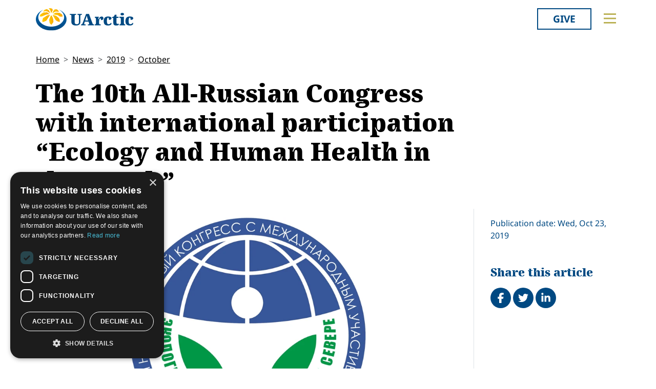

--- FILE ---
content_type: text/html; charset=utf-8
request_url: https://old.uarctic.org/news/2019/10/the-10th-all-russian-congress-with-international-participation-ecology-and-human-health-in-the-north/
body_size: 11780
content:
<!doctype html>

<html lang="en-US">
<head id="head">
    <meta charset="utf-8">
    <meta name="viewport" content="width=device-width, initial-scale=1">

        <title>The 10th All-Russian Congress with international participation “Ecology and Human Health in the North”</title>
<meta name="description" content="The 10th All-Russian Congress with international participation “Ecology and Human Health in the North” will be held on November 11-15, 2019 in Yakutsk."/>
<meta property="og:title" content="The 10th All-Russian Congress with international participation “Ecology and Human Health in the North”"/>
<meta property="og:description" content="The 10th All-Russian Congress with international participation “Ecology and Human Health in the North” will be held on November 11-15, 2019 in Yakutsk."/>
<meta property="og:image" content="https://old.uarctic.org/media/1600104/congress_health_logo.png"/>
<meta property="og:url" content="https://www.uarctic.org/news/2019/10/the-10th-all-russian-congress-with-international-participation-ecology-and-human-health-in-the-north/"/>
<link rel="canonical" href="https://www.uarctic.org/news/2019/10/the-10th-all-russian-congress-with-international-participation-ecology-and-human-health-in-the-north/"/>

    
    <link rel="stylesheet" href="/dist/main.css"></link><link rel="stylesheet" href="/dist/blockgrid.css"></link><link rel="stylesheet" href="/dist/tom-select.css?v=l6royr2c57aTeppMgLmbJQnfcMPaKVxwVE12jy9ngr8">
    
    <meta name="alexaVerifyID" content="5tbyH1v_7hsjmp9_k1N2EWIjsGU">
    
    
        <script type="text/javascript" charset="UTF-8" src="//cdn.cookie-script.com/s/19816c548f6ac1ebd42bef1f67941c9b.js"></script>
<script defer data-domain="uarctic.org" src="https://plausible.io/js/script.outbound-links.js"></script>
    
    <link rel="preconnect" href="https://fonts.bunny.net">
    <link rel="stylesheet" href="https://fonts.bunny.net/css?family=noto-sans:400,400i,700,700i">
    <script crossorigin="anonymous" src="https://kit.fontawesome.com/ea9493dcc3.js"></script>
</head>
<body style="overflow-x:hidden;">
    
        
    
    <noscript>
        <div id="noscript" class="bg-danger">
            <div class="display-1">Javascript disabled</div>
            <p>You must have JavaScript enabled to utilize the full functionality of this website.</p>
        </div>
    </noscript>
    <header id="topbar" class="top-header sticky-top">
        <div class="top-header-part">
            <div class="top-nav">
                <div class="top-nav-logo">
                    <a href="https://www.uarctic.org/"><img class="logo-color" src="/img/logo_color.svg?v=2024" alt="UArctic"></a>
                </div>
                <div class="top-nav__right d-flex">
                        <div class="pl-2 pr-0 pr-sm-3">
                            <a href="https://giving.uarctic.org/" class="btn btn-donate">Give</a>
                        </div>
                    <div class="menu-btn">

                        <button type="button" id="menu-main-btn" class="btn toggle-menu" aria-expanded="false" aria-controls="top-menu" aria-label="Toggle main menu">
                            <svg class="toggle-menu-svg" viewBox="0 0 100 100" aria-labelledby="menu-main-btn">
                                <path class="line line1" d="M 20,29.000046 H 80.000231 C 80.000231,29.000046 94.498839,28.817352 94.532987,66.711331 94.543142,77.980673 90.966081,81.670246 85.259173,81.668997 79.552261,81.667751 75.000211,74.999942 75.000211,74.999942 L 25.000021,25.000058" />
                                <path class="line line2" d="M 20,50 H 80" />
                                <path class="line line3" d="M 20,70.999954 H 80.000231 C 80.000231,70.999954 94.498839,71.182648 94.532987,33.288669 94.543142,22.019327 90.966081,18.329754 85.259173,18.331003 79.552261,18.332249 75.000211,25.000058 75.000211,25.000058 L 25.000021,74.999942" />
                            </svg>
                        </button>
                    </div>
                </div>
            </div>
        </div>
        

<div id="top-menu" class="top-menu" role="menu" aria-expanded="false" style="display: none; max-width: 100%;">
    <div class="main-menu menu">
            <form role="search" method="get" action="https://www.uarctic.org/search/" class="menu__search">
                <div class="input-group">
                    <input type="search" name="q" class="form-control" placeholder="Keywords..." />
                    <button type="submit" class="btn btn-primary">Search</button>
                </div>
            </form>
        <nav class="" id="main-menu" aria-label="Main menu">
            <ul class="menu__ul lvl1">
        <li class="menu__li lvl1   first">
                <div>
                    <button data-fw-action="submenu" aria-controls="menu_52868" aria-expanded="false" class="  menu__expnd lvl1">
                        <svg class="icon icon-arrowdown_color"><use xlink:href="/lib/main-v2021-defs.svg#icon-arrowdown_color"></use></svg><span class="sr-only">Collapse</span>
                        <svg class="icon icon-arrowright_color"><use xlink:href="/lib/main-v2021-defs.svg#icon-arrowright_color"></use></svg><span class="sr-only">Expand</span>
                    </button>
        <a class="menu__a lvl1 " href="https://www.uarctic.org/about-us/" >About Us</a>
                </div>
                <div class="menu__sub  lvl2" id="menu_52868" role="menu" aria-expanded="false">
                    <ul class="menu__ul lvl2">
        <li class="menu__li lvl2   first">
        <a class="menu__a lvl2  no-children" href="https://www.uarctic.org/about-us/organization/" >Organization</a>
        </li>
        <li class="menu__li lvl2   ">
        <a class="menu__a lvl2  no-children" href="https://www.uarctic.org/about-us/partnerships/" >Partnerships</a>
        </li>
        <li class="menu__li lvl2   ">
        <a class="menu__a lvl2  no-children" href="https://www.uarctic.org/about-us/supporters/" >Supporters</a>
        </li>
        <li class="menu__li lvl2   ">
        <a class="menu__a lvl2  no-children" href="https://www.uarctic.org/about-us/shared-voices-magazine/" >Shared Voices Magazine</a>
        </li>
        <li class="menu__li lvl2   ">
        <a class="menu__a lvl2  no-children" href="https://www.uarctic.org/about-us/calendar/" >Calendar</a>
        </li>
        <li class="menu__li lvl2   ">
        <a class="menu__a lvl2  no-children" href="https://www.uarctic.org/about-us/history/" >History</a>
        </li>
        <li class="menu__li lvl2   ">
        <a class="menu__a lvl2  no-children" href="https://www.uarctic.org/about-us/meetings/" >Meetings</a>
        </li>
        <li class="menu__li lvl2  last ">
        <a class="menu__a lvl2  no-children" href="https://www.uarctic.org/about-us/video-messages/" >Video Messages</a>
        </li>
                    </ul>
                </div>
        </li>
        <li class="menu__li lvl1   ">
                <div>
                    <button data-fw-action="submenu" aria-controls="menu_52869" aria-expanded="false" class="  menu__expnd lvl1">
                        <svg class="icon icon-arrowdown_color"><use xlink:href="/lib/main-v2021-defs.svg#icon-arrowdown_color"></use></svg><span class="sr-only">Collapse</span>
                        <svg class="icon icon-arrowright_color"><use xlink:href="/lib/main-v2021-defs.svg#icon-arrowright_color"></use></svg><span class="sr-only">Expand</span>
                    </button>
        <a class="menu__a lvl1 " href="https://www.uarctic.org/members/" >Members</a>
                </div>
                <div class="menu__sub  lvl2" id="menu_52869" role="menu" aria-expanded="false">
                    <ul class="menu__ul lvl2">
        <li class="menu__li lvl2   first">
        <a class="menu__a lvl2  no-children" href="https://www.uarctic.org/members/member-profiles/" >Member Profiles</a>
        </li>
        <li class="menu__li lvl2   ">
        <a class="menu__a lvl2  no-children" href="https://www.uarctic.org/members/join/" >Join</a>
        </li>
        <li class="menu__li lvl2   ">
        <a class="menu__a lvl2  no-children" href="https://www.uarctic.org/members/participate/" >Participate</a>
        </li>
        <li class="menu__li lvl2   ">
        <a class="menu__a lvl2  no-children" href="https://www.uarctic.org/members/promote/" >Promote</a>
        </li>
        <li class="menu__li lvl2   ">
        <a class="menu__a lvl2  no-children" href="https://www.uarctic.org/members/update/" >Update</a>
        </li>
        <li class="menu__li lvl2  last ">
        <a class="menu__a lvl2  no-children" href="https://www.uarctic.org/members/member-guide/" >Member Guide</a>
        </li>
                    </ul>
                </div>
        </li>
        <li class="menu__li lvl1   ">
                <div>
                    <button data-fw-action="submenu" aria-controls="menu_52870" aria-expanded="false" class="  menu__expnd lvl1">
                        <svg class="icon icon-arrowdown_color"><use xlink:href="/lib/main-v2021-defs.svg#icon-arrowdown_color"></use></svg><span class="sr-only">Collapse</span>
                        <svg class="icon icon-arrowright_color"><use xlink:href="/lib/main-v2021-defs.svg#icon-arrowright_color"></use></svg><span class="sr-only">Expand</span>
                    </button>
        <a class="menu__a lvl1 " href="https://www.uarctic.org/activities/" >Activities</a>
                </div>
                <div class="menu__sub  lvl2" id="menu_52870" role="menu" aria-expanded="false">
                    <ul class="menu__ul lvl2">
        <li class="menu__li lvl2   first">
        <a class="menu__a lvl2  no-children" href="https://www.uarctic.org/activities/thematic-networks-and-institutes/" >Thematic Networks and Institutes</a>
        </li>
        <li class="menu__li lvl2   ">
        <a class="menu__a lvl2  no-children" href="https://www.uarctic.org/activities/north2north/" >north2north</a>
        </li>
        <li class="menu__li lvl2   ">
        <a class="menu__a lvl2  no-children" href="https://www.uarctic.org/activities/chairs/" >Chairs</a>
        </li>
        <li class="menu__li lvl2   ">
        <a class="menu__a lvl2  no-children" href="https://www.uarctic.org/activities/research/" >Research</a>
        </li>
        <li class="menu__li lvl2   ">
        <a class="menu__a lvl2  no-children" href="https://www.uarctic.org/activities/seminars/" >Seminars</a>
        </li>
        <li class="menu__li lvl2   ">
        <a class="menu__a lvl2  no-children" href="https://www.uarctic.org/activities/tipping-point-actions/" >Tipping Point Actions</a>
        </li>
        <li class="menu__li lvl2  last ">
        <a class="menu__a lvl2  no-children" href="https://www.uarctic.org/activities/awards-grants/" >Awards & Grants</a>
        </li>
                    </ul>
                </div>
        </li>
        <li class="menu__li lvl1  last ">
                <div>
                    <button data-fw-action="submenu" aria-controls="menu_52871" aria-expanded="false" class="  menu__expnd lvl1">
                        <svg class="icon icon-arrowdown_color"><use xlink:href="/lib/main-v2021-defs.svg#icon-arrowdown_color"></use></svg><span class="sr-only">Collapse</span>
                        <svg class="icon icon-arrowright_color"><use xlink:href="/lib/main-v2021-defs.svg#icon-arrowright_color"></use></svg><span class="sr-only">Expand</span>
                    </button>
        <a class="menu__a lvl1 " href="https://www.uarctic.org/resources/" >Resources</a>
                </div>
                <div class="menu__sub  lvl2" id="menu_52871" role="menu" aria-expanded="false">
                    <ul class="menu__ul lvl2">
        <li class="menu__li lvl2   first">
        <a class="menu__a lvl2  no-children" href="https://www.uarctic.org/resources/publications/" >Publications</a>
        </li>
        <li class="menu__li lvl2   ">
        <a class="menu__a lvl2  no-children" href="https://www.uarctic.org/resources/funding-calls/" >Funding Calls</a>
        </li>
        <li class="menu__li lvl2   ">
        <a class="menu__a lvl2  no-children" href="https://www.uarctic.org/resources/education-opportunities/" >Education Opportunities</a>
        </li>
        <li class="menu__li lvl2   ">
        <a class="menu__a lvl2  no-children" href="https://www.uarctic.org/resources/study-catalogue/" >Study Catalogue</a>
        </li>
        <li class="menu__li lvl2   ">
        <a class="menu__a lvl2  no-children" href="https://www.uarctic.org/resources/research-infrastructure-catalogue/" >Research Infrastructure Catalogue</a>
        </li>
        <li class="menu__li lvl2   ">
        <a class="menu__a lvl2  no-children" href="https://www.uarctic.org/resources/indigenous-learning-resources/" >Indigenous Learning Resources</a>
        </li>
        <li class="menu__li lvl2   ">
        <a class="menu__a lvl2  no-children" href="https://www.uarctic.org/resources/arctic-learning-resources/" >Arctic Learning Resources</a>
        </li>
        <li class="menu__li lvl2  last ">
        <a class="menu__a lvl2  no-children" href="https://www.uarctic.org/resources/circumpolar-studies-course-materials/" >Circumpolar Studies Course Materials</a>
        </li>
                    </ul>
                </div>
        </li>
            </ul>
        </nav>
    </div>
    <div class="t-bg--yellow extra-menu">
            <nav class="menu" id="extra-menu" aria-label="Secondary menu">
                <ul class="menu__ul lvl1">
                        <li class="menu__li">
        <a class="menu__a lvl1 no-children" href="https://www.uarctic.org/news/" >News</a>
                        </li>
                        <li class="menu__li">
        <a class="menu__a lvl1 no-children" href="https://giving.uarctic.org/" >Give</a>
                        </li>
                        <li class="menu__li"></li>
                        <li class="menu__li"></li>
            </ul>
        </nav>
    </div>
</div>

    </header>
    <main id="body" class="mainbody">
        
<article class="news__art p-sm-0 container">
    <div class="news__wrapper">
        <header class="news__art-header">
            <nav aria-label="breadcrumb">
<ol id="breadcrumb" class="breadcrumb">
        <li class="breadcrumb-item"><a href="https://www.uarctic.org/">Home</a></li>
        <li class="breadcrumb-item"><a href="https://www.uarctic.org/news/">News</a></li>
        <li class="breadcrumb-item"><a href="https://www.uarctic.org/news/2019/">2019</a></li>
        <li class="breadcrumb-item"><a href="https://www.uarctic.org/news/2019/10/">October</a></li>
</ol>
</nav>

            <div class="news__art-header-date d-xl-none">
                Wed, Oct 23, 2019
            </div>
            <h1>The 10th All-Russian Congress with international participation &#x201C;Ecology and Human Health in the North&#x201D;</h1>
        </header>

        <div></div>

        <div class="news__art-main">
                <figure class="news__art-main-image">
                    <img class="img-responsive" alt="Congress Health Logo" srcset="/media/1600104/congress_health_logo.png?rmode=boxpad&amp;width=1104&amp;height=621&amp;format=webp&amp;quality=90&amp;bgcolor=fff&amp;v=1d589850c79eb30 1104w, /media/1600104/congress_health_logo.png?rmode=boxpad&amp;width=800&amp;height=450&amp;format=webp&amp;quality=90&amp;bgcolor=fff&amp;v=1d589850c79eb30 800w, /media/1600104/congress_health_logo.png?rmode=boxpad&amp;width=608&amp;height=342&amp;format=webp&amp;quality=90&amp;bgcolor=fff&amp;v=1d589850c79eb30 608w, /media/1600104/congress_health_logo.png?rmode=boxpad&amp;width=512&amp;height=288&amp;format=webp&amp;quality=90&amp;bgcolor=fff&amp;v=1d589850c79eb30 512w" sizes="(min-width: 992px) 1104px, (min-width: 768px) 800px, (min-width: 450px) 608px, 512px" src="/media/1600104/congress_health_logo.png?rmode=boxpad&amp;width=1104&amp;height=621&amp;format=webp&amp;quality=90&amp;bgcolor=fff&amp;v=1d589850c79eb30">
                </figure>
            <div class="news__art-main-intro"><p>The 10<sup>th</sup> All-Russian Congress with international participation “Ecology and Human Health in the North” will be held on November 11-15, 2019 in Yakutsk.</p></div>
            <div class="news__art-main-body"><p>The Congress is organized by <a href="#" title="North-Eastern Federal University">North-Eastern Federal University</a>, Ministry of Health of the Sakha Republic (Yakutia), Yakutsk Scientific Center for Complex Medical Problems. It is aimed to provide a platform for exchange of achievements in various fields of science and clinical practice. Particular attention in the work of the Congress will be given to the latest achievements in the field of basic, biotechnological and clinical research in the field of medicine; problems of access to quality medical care and the development of interdisciplinary approaches for solving health problems. The program includes plenary sessions, lectures and workshops for practicing doctors, round tables, master classes, Olympiads, conference for post-graduate students.</p>
<p>SCIENTIFIC PROGRAM</p>
<ol>
<li>The influence of extreme geographical climate and social factors on human health in the Arctic</li>
<li>Fundamental medical problems in the North</li>
<li>Modern approaches and innovative technologies in the diagnosis, treatment and prevention</li>
<li>Interdisciplinary approaches in the diagnosis, treatment and prevention of underlying diseases</li>
<li>Evidence-based medicine: a modern clinical decision-making model and rational organization of the healthcare system</li>
</ol>
<p>For more information, please follow the <a rel="noopener" href="http://ehhn.s-vfu.ru/index.php" target="_blank">link</a>.</p></div>

            
        </div>

        <div class="news__art-sidebar">
            <p class="d-none d-xl-block mb-0">
                Publication date: Wed, Oct 23, 2019
            </p>
            <div class="social-buttons mt-5">
    <h2 class="h4 social-buttons-h4 d-inline-block mr-3">
        Share this article
    </h2>
    <a href="http://www.facebook.com/sharer.php?u=https%3A%2F%2Fwww.uarctic.org%2Fnews%2F2019%2F10%2Fthe-10th-all-russian-congress-with-international-participation-ecology-and-human-health-in-the-north%2F&t=The%2010th%20All-Russian%20Congress%20with%20international%20participation%20%E2%80%9CEcology%20and%20Human%20Health%20in%20the%20North%E2%80%9D" title="Share on Facebook" target="_blank" class="social-button fa-stack fa-lg"><i class="fa fa-circle fa-stack-2x"></i><i class="fa fa-facebook fa-stack-1x fa-inverse"></i><span class="visually-hidden">Share on Facebook</span></a>
    <a href="https://twitter.com/intent/tweet?original_referer=https%3A%2F%2Fwww.uarctic.org%2Fnews%2F2019%2F10%2Fthe-10th-all-russian-congress-with-international-participation-ecology-and-human-health-in-the-north%2F&source=tweetbutton&text=The%2010th%20All-Russian%20Congress%20with%20international%20participation%20%E2%80%9CEcology%20and%20Human%20Health%20in%20the%20North%E2%80%9D&url=https%3A%2F%2Fwww.uarctic.org%2Fnews%2F2019%2F10%2Fthe-10th-all-russian-congress-with-international-participation-ecology-and-human-health-in-the-north%2F" title="Share on Twitter" target="_blank" class="social-button fa-stack fa-lg"><i class="fa fa-circle fa-stack-2x"></i><i class="fa fa-twitter fa-stack-1x fa-inverse"></i><span class="visually-hidden">Tweet</span></a>
    <a href="http://www.linkedin.com/shareArticle?mini=true&title=The%2010th%20All-Russian%20Congress%20with%20international%20participation%20%E2%80%9CEcology%20and%20Human%20Health%20in%20the%20North%E2%80%9D&source=uarctic.org&url=https%3A%2F%2Fwww.uarctic.org%2Fnews%2F2019%2F10%2Fthe-10th-all-russian-congress-with-international-participation-ecology-and-human-health-in-the-north%2F" class="social-button fa-stack fa-lg"><i class="fa fa-circle fa-stack-2x"></i><i class="fa fa-linkedin fa-stack-1x fa-inverse"></i><span class="visually-hidden">Share on LinkedIn</span></a>
</div>
                    <h2 class="visually-hidden">Related</h2>

        </div>

        <footer class="news__art-footer">
                <h2 class="news__section-heading mt-0">Latest news</h2>
                <div class="news__list max-3-mobile" style="--article-accent-color: #D22478;">
                        
<article class="news__artcard ">
        <a class="news__artcard-img-wrapper" href="https://www.uarctic.org/news/2025/12/student-story-semin-bade-baran-s-exchange-at-the-university-of-greenland-in-nuuk-is-confirmed-through-uarctic-s-north2north-mobility-program/">

                <picture>
                    <source media="(min-width: 992px)" srcset="/media/h1qmazle/baran-med-hunder_0.jpg?rxy=0.17315637600852776,0.4799583391371275&amp;width=352&amp;height=198&amp;format=webp&amp;quality=90&amp;bgcolor=fff&amp;v=1dc69ad4ffbc130">
                    <source media="(min-width: 576px)" srcset="/media/h1qmazle/baran-med-hunder_0.jpg?rxy=0.17315637600852776,0.4799583391371275&amp;width=200&amp;height=140&amp;format=webp&amp;quality=90&amp;bgcolor=fff&amp;v=1dc69ad4ffbc130">
                    <img class="news__artcard-img "
                         src="/media/h1qmazle/baran-med-hunder_0.jpg?rxy=0.17315637600852776,0.4799583391371275&amp;width=560&amp;height=315&amp;format=webp&amp;quality=90&amp;bgcolor=fff&amp;v=1dc69ad4ffbc130"
                         alt="Baran Med Hunder 0">
                </picture>

        </a>
    <div class="news__artcard-content">
        <h3 class="news__artcard-content-title">
            <a href="https://www.uarctic.org/news/2025/12/student-story-semin-bade-baran-s-exchange-at-the-university-of-greenland-in-nuuk-is-confirmed-through-uarctic-s-north2north-mobility-program/">
                Student Story: Semin Bade Baran&#x2019;s exchange at the University of Greenland in Nuuk is confirmed through UArctic&#x2019;s north2north mobility program
            </a>
        </h3>
        <div class="news__artcard-content-intro">Following her dream: Turkish Semin Bade Baran fell in love with both Winter and winter—literally. Now she brings her passion for sled dogs into her master’s...</div>
        <p class="news__artcard-content-date">
            Wed, Dec 10, 2025
        </p>
        <p class="news__artcard-content-more">
            <a href="https://www.uarctic.org/news/2025/12/student-story-semin-bade-baran-s-exchange-at-the-university-of-greenland-in-nuuk-is-confirmed-through-uarctic-s-north2north-mobility-program/">Read more</a>
        </p>
    </div>
</article>

                        
<article class="news__artcard ">
        <a class="news__artcard-img-wrapper" href="https://www.uarctic.org/news/2025/12/in-memoriam-anne-husebekk/">

                <picture>
                    <source media="(min-width: 992px)" srcset="/media/1601829/shared-voices-2021-interviews-of-uarctic-board-members-anne-husebekk.jpg?rxy=0.49326145552560646,0.37818181818181817&amp;width=352&amp;height=198&amp;format=webp&amp;quality=90&amp;bgcolor=fff&amp;v=1d99935cf3a6f50">
                    <source media="(min-width: 576px)" srcset="/media/1601829/shared-voices-2021-interviews-of-uarctic-board-members-anne-husebekk.jpg?rxy=0.49326145552560646,0.37818181818181817&amp;width=200&amp;height=140&amp;format=webp&amp;quality=90&amp;bgcolor=fff&amp;v=1d99935cf3a6f50">
                    <img class="news__artcard-img "
                         src="/media/1601829/shared-voices-2021-interviews-of-uarctic-board-members-anne-husebekk.jpg?rxy=0.49326145552560646,0.37818181818181817&amp;width=560&amp;height=315&amp;format=webp&amp;quality=90&amp;bgcolor=fff&amp;v=1d99935cf3a6f50"
                         alt="Shared Voices 2021 Interviews Of UArctic Board Members Anne Husebekk">
                </picture>

        </a>
    <div class="news__artcard-content">
        <h3 class="news__artcard-content-title">
            <a href="https://www.uarctic.org/news/2025/12/in-memoriam-anne-husebekk/">
                In memoriam: Anne Husebekk
            </a>
        </h3>
        <div class="news__artcard-content-intro">UArctic Board member Anne Husebekk passed away on December 5, 2025. UArctic extends our deepest condolences to Anne's family and friends, as well as the Arct...</div>
        <p class="news__artcard-content-date">
            Wed, Dec 10, 2025
        </p>
        <p class="news__artcard-content-more">
            <a href="https://www.uarctic.org/news/2025/12/in-memoriam-anne-husebekk/">Read more</a>
        </p>
    </div>
</article>

                        
<article class="news__artcard ">
        <a class="news__artcard-img-wrapper" href="https://www.uarctic.org/news/2025/12/extended-deadline-for-abstracts-updates-on-uarctic-congress-2026-and-ocean-connectivity-conference/">

                <picture>
                    <source media="(min-width: 992px)" srcset="/media/qsep2v0y/uarctic-congress-2026-web-banner.png?width=352&amp;height=198&amp;format=webp&amp;quality=90&amp;bgcolor=fff&amp;v=1dbc32a11860480">
                    <source media="(min-width: 576px)" srcset="/media/qsep2v0y/uarctic-congress-2026-web-banner.png?width=200&amp;height=140&amp;format=webp&amp;quality=90&amp;bgcolor=fff&amp;v=1dbc32a11860480">
                    <img class="news__artcard-img "
                         src="/media/qsep2v0y/uarctic-congress-2026-web-banner.png?width=560&amp;height=315&amp;format=webp&amp;quality=90&amp;bgcolor=fff&amp;v=1dbc32a11860480"
                         alt="Uarctic Congress 2026 Web Banner">
                </picture>

        </a>
    <div class="news__artcard-content">
        <h3 class="news__artcard-content-title">
            <a href="https://www.uarctic.org/news/2025/12/extended-deadline-for-abstracts-updates-on-uarctic-congress-2026-and-ocean-connectivity-conference/">
                Extended deadline for abstracts &amp; updates on UArctic Congress 2026 and Ocean Connectivity Conference
            </a>
        </h3>
        <div class="news__artcard-content-intro">The UArctic Congress 2026 abstract submissions deadline has been extended to 15 January 2026. In addition, the event website has updated information on e.g....</div>
        <p class="news__artcard-content-date">
            Fri, Dec 05, 2025
        </p>
        <p class="news__artcard-content-more">
            <a href="https://www.uarctic.org/news/2025/12/extended-deadline-for-abstracts-updates-on-uarctic-congress-2026-and-ocean-connectivity-conference/">Read more</a>
        </p>
    </div>
</article>

                        
<article class="news__artcard ">
        <a class="news__artcard-img-wrapper" href="https://www.uarctic.org/news/2025/12/uarctic-secretary-general-awarded-order-of-the-white-rose-of-finland-decoration/">

                <picture>
                    <source media="(min-width: 992px)" srcset="/media/l54lgjmq/svr-r.jpg?cc=0,0.6198851708275356,0,0.12847009233035914&amp;width=352&amp;height=198&amp;format=webp&amp;quality=90&amp;bgcolor=fff&amp;v=1dc65fa67d8e7d0">
                    <source media="(min-width: 576px)" srcset="/media/l54lgjmq/svr-r.jpg?cc=0,0.5999363675809622,0,0.08690573768219563&amp;width=200&amp;height=140&amp;format=webp&amp;quality=90&amp;bgcolor=fff&amp;v=1dc65fa67d8e7d0">
                    <img class="news__artcard-img "
                         src="/media/l54lgjmq/svr-r.jpg?cc=0,0.6198851708275356,0,0.12847009233035914&amp;width=560&amp;height=315&amp;format=webp&amp;quality=90&amp;bgcolor=fff&amp;v=1dc65fa67d8e7d0"
                         alt="Decoration of Knight of the Order of the White Rose of Finland">
                </picture>

        </a>
    <div class="news__artcard-content">
        <h3 class="news__artcard-content-title">
            <a href="https://www.uarctic.org/news/2025/12/uarctic-secretary-general-awarded-order-of-the-white-rose-of-finland-decoration/">
                UArctic Secretary General awarded Order of the White Rose of Finland decoration
            </a>
        </h3>
        <div class="news__artcard-content-intro">On December 6, UArctic Secretary General Outi Snellman will be awarded the decoration of a Knight of the Order of the White Rose of Finland. The decorations...</div>
        <p class="news__artcard-content-date">
            Fri, Dec 05, 2025
        </p>
        <p class="news__artcard-content-more">
            <a href="https://www.uarctic.org/news/2025/12/uarctic-secretary-general-awarded-order-of-the-white-rose-of-finland-decoration/">Read more</a>
        </p>
    </div>
</article>

                        
<article class="news__artcard ">
        <a class="news__artcard-img-wrapper" href="https://www.uarctic.org/news/2025/12/preparing-arctic-communities-for-crisis-project-clear/">

                <picture>
                    <source media="(min-width: 992px)" srcset="/media/5lse4mdf/gruppebillede.jpg?width=352&amp;height=198&amp;format=webp&amp;quality=90&amp;bgcolor=fff&amp;v=1dc65f7684e6d50">
                    <source media="(min-width: 576px)" srcset="/media/5lse4mdf/gruppebillede.jpg?width=200&amp;height=140&amp;format=webp&amp;quality=90&amp;bgcolor=fff&amp;v=1dc65f7684e6d50">
                    <img class="news__artcard-img "
                         src="/media/5lse4mdf/gruppebillede.jpg?width=560&amp;height=315&amp;format=webp&amp;quality=90&amp;bgcolor=fff&amp;v=1dc65f7684e6d50"
                         alt="Gruppebillede">
                </picture>

        </a>
    <div class="news__artcard-content">
        <h3 class="news__artcard-content-title">
            <a href="https://www.uarctic.org/news/2025/12/preparing-arctic-communities-for-crisis-project-clear/">
                Preparing Arctic Communities for Crisis - Project CLEAR
            </a>
        </h3>
        <div class="news__artcard-content-intro">CLEAR is a two-year project (2025–2027) that brings together Nordic universities and local communities to strengthen crisis leadership in the rapidly changin...</div>
        <p class="news__artcard-content-date">
            Fri, Dec 05, 2025
        </p>
        <p class="news__artcard-content-more">
            <a href="https://www.uarctic.org/news/2025/12/preparing-arctic-communities-for-crisis-project-clear/">Read more</a>
        </p>
    </div>
</article>

                        
<article class="news__artcard ">
        <a class="news__artcard-img-wrapper" href="https://www.uarctic.org/news/2025/12/filip-advances-arctic-biodiversity-research-through-nordic-collaboration/">

                <picture>
                    <source media="(min-width: 992px)" srcset="/media/3hzdqcok/pxl_20251027_143435163-2.jpg?width=352&amp;height=198&amp;format=webp&amp;quality=90&amp;bgcolor=fff&amp;v=1dc65f7863b4130">
                    <source media="(min-width: 576px)" srcset="/media/3hzdqcok/pxl_20251027_143435163-2.jpg?width=200&amp;height=140&amp;format=webp&amp;quality=90&amp;bgcolor=fff&amp;v=1dc65f7863b4130">
                    <img class="news__artcard-img "
                         src="/media/3hzdqcok/pxl_20251027_143435163-2.jpg?width=560&amp;height=315&amp;format=webp&amp;quality=90&amp;bgcolor=fff&amp;v=1dc65f7863b4130"
                         alt="Filip Morin extracting DNA from Astarte shells in the lab at UiT in Troms&#xF8;.">
                </picture>

        </a>
    <div class="news__artcard-content">
        <h3 class="news__artcard-content-title">
            <a href="https://www.uarctic.org/news/2025/12/filip-advances-arctic-biodiversity-research-through-nordic-collaboration/">
                Filip advances Arctic biodiversity research through Nordic collaboration
            </a>
        </h3>
        <div class="news__artcard-content-intro">Filip, an MSc student at Gothenborg University, is making strides in understanding the taxonomy of the bivalve genus&nbsp;Astarte, a key group of mollusks fo...</div>
        <p class="news__artcard-content-date">
            Fri, Dec 05, 2025
        </p>
        <p class="news__artcard-content-more">
            <a href="https://www.uarctic.org/news/2025/12/filip-advances-arctic-biodiversity-research-through-nordic-collaboration/">Read more</a>
        </p>
    </div>
</article>

                </div>
        </footer>
    </div>
</article>

    </main>
        <footer id="footer" class="footer container-fluid t-bg--dark-blue">
            
<div class="umb-block-grid container p-0"
     data-grid-columns="12;"
     style="--umb-block-grid--grid-columns: 12;--umb-block-grid--column-gap: 1rem;">
    
<div class="umb-block-grid__layout-container">
        <div
            class="umb-block-grid__layout-item "
            data-content-element-type-alias="blockGridLayout1Column"
            data-content-element-type-key="15959ae8-75d9-451b-a9c2-0df9bce6941f"
            data-element-udi="umb://element/2379843a24894253a305a286e6df9d99"
            data-col-span="4"
            data-row-span="1"
            style="--umb-block-grid--item-column-span: 4; --umb-block-grid--item-row-span: 1;">

<section class=" fw-blockgrid__col1"
         data-nobackgroundcolor="True"
         style="">
    
<div class="umb-block-grid__area-container"
     style="--umb-block-grid--area-grid-columns: 12;">


<div class="umb-block-grid__area "
     data-area-col-span="12"
     data-area-row-span="1"
     data-area-alias="col-12"
     style="--umb-block-grid--grid-columns: 12;--umb-block-grid--area-column-span: 12; --umb-block-grid--area-row-span: 1;">
     
<div class="umb-block-grid__layout-container">
        <div
            class="umb-block-grid__layout-item "
            data-content-element-type-alias="contentBlockText"
            data-content-element-type-key="0347d8be-4a5e-45ee-b8d8-3f813b9548db"
            data-element-udi="umb://element/9a8079abd5eb4c59ab2e7df39d8954b6"
            data-col-span="12"
            data-row-span="1"
            style="--umb-block-grid--item-column-span: 12; --umb-block-grid--item-row-span: 1;">

<div class="cb__text fw-blockgrid__text">
    <div class="cb__text-rte ">
<p class="main-menu"><a href="mailto:secretariat@uarctic.org" class="menu__a lvl1 "><strong>Contact</strong></a></p>
<p>UArctic International Secretariat<br>c/o University of Lapland<br>Yliopistonkatu 8<br>96300 Rovaniemi FINLAND</p>
<p><a href="/media/qiobo0m3/uarctic_invoicing_instructions.pdf" title="Uarctic Invoicing Instructions">Invoicing address</a></p>    </div>
</div>        </div>
        <div
            class="umb-block-grid__layout-item "
            data-content-element-type-alias="blockGridButton"
            data-content-element-type-key="d88346fe-38e9-472d-9012-66a420fab34a"
            data-element-udi="umb://element/29e97346534c45b1b1242f22572e4481"
            data-col-span="12"
            data-row-span="1"
            style="--umb-block-grid--item-column-span: 12; --umb-block-grid--item-row-span: 1;">
<a href="mailto:secretariat@uarctic.org" class="btn btn-primary" target="_blank">secretariat@uarctic.org</a>        </div>
        <div
            class="umb-block-grid__layout-item "
            data-content-element-type-alias="contentBlockText"
            data-content-element-type-key="0347d8be-4a5e-45ee-b8d8-3f813b9548db"
            data-element-udi="umb://element/27ced1a8ad4a4a018081eaf193e3c8d6"
            data-col-span="12"
            data-row-span="1"
            style="--umb-block-grid--item-column-span: 12; --umb-block-grid--item-row-span: 1;">

<div class="cb__text fw-blockgrid__text">
    <div class="cb__text-rte ">
<p>The University of the Arctic (UArctic) is a network of universities, colleges, research institutes, and other organizations concerned with education and research in and about the North. UArctic builds and strengthens collective resources and infrastructures that enable member institutions to better serve their constituents and their regions.</p>
<p>Site Design by <a href="https://puistonpenkki.fi/">Puisto</a><br>Developed by <a href="http://www.frameworks.no/?utm_source=uarctic.org&amp;utm_medium=website&amp;utm_campaign=poweredby" data-anchor="?utm_source=uarctic.org&amp;utm_medium=website&amp;utm_campaign=poweredby">Frameworks</a></p>
<p><a href="/about-us/privacy-policy/" title="Privacy Policy">Privacy Policy</a></p>
<p><a href="/about-us/cookie-policy/" title="Cookie Policy">Cookie Policy</a></p>    </div>
</div>        </div>
</div>

</div>
</div>

</section>
        </div>
        <div
            class="umb-block-grid__layout-item "
            data-content-element-type-alias="blockGridLayout1Column"
            data-content-element-type-key="15959ae8-75d9-451b-a9c2-0df9bce6941f"
            data-element-udi="umb://element/6bbb982cdb2242bc8c1d806c6e3ce169"
            data-col-span="8"
            data-row-span="1"
            style="--umb-block-grid--item-column-span: 8; --umb-block-grid--item-row-span: 1;">

<section class=" fw-blockgrid__col1"
         data-nobackgroundcolor="True"
         style="">
    
<div class="umb-block-grid__area-container"
     style="--umb-block-grid--area-grid-columns: 12;">


<div class="umb-block-grid__area "
     data-area-col-span="12"
     data-area-row-span="1"
     data-area-alias="col-12"
     style="--umb-block-grid--grid-columns: 12;--umb-block-grid--area-column-span: 12; --umb-block-grid--area-row-span: 1;">
     
<div class="umb-block-grid__layout-container">
        <div
            class="umb-block-grid__layout-item "
            data-content-element-type-alias="blockGridTopMenu"
            data-content-element-type-key="94905140-708e-41ab-8e85-2a1096922f4d"
            data-element-udi="umb://element/f612c407b95c40eaa536a10e43d4e0b4"
            data-col-span="12"
            data-row-span="1"
            style="--umb-block-grid--item-column-span: 12; --umb-block-grid--item-row-span: 1;">

<div class="footer-menu fw-blockgrid__menu">
    <div class="main-menu menu">
        <nav class="" id="footer-main-menu" aria-label="Main menu">
            <ul class="menu__ul lvl1">
        <li class="menu__li lvl1   first">
                <div>
        <a class="menu__a lvl1 " href="https://www.uarctic.org/about-us/" >About Us</a>
                </div>
                <div class="menu__sub lvl2" id="footermenu_52868">
                    <ul class="menu__ul lvl2">
        <li class="menu__li lvl2   first">
        <a class="menu__a lvl2 " href="https://www.uarctic.org/about-us/organization/" >Organization</a>
        </li>
        <li class="menu__li lvl2   ">
        <a class="menu__a lvl2 " href="https://www.uarctic.org/about-us/partnerships/" >Partnerships</a>
        </li>
        <li class="menu__li lvl2   ">
        <a class="menu__a lvl2 " href="https://www.uarctic.org/about-us/supporters/" >Supporters</a>
        </li>
        <li class="menu__li lvl2   ">
        <a class="menu__a lvl2 " href="https://www.uarctic.org/about-us/shared-voices-magazine/" >Shared Voices Magazine</a>
        </li>
        <li class="menu__li lvl2   ">
        <a class="menu__a lvl2 " href="https://www.uarctic.org/about-us/calendar/" >Calendar</a>
        </li>
        <li class="menu__li lvl2   ">
        <a class="menu__a lvl2 " href="https://www.uarctic.org/about-us/history/" >History</a>
        </li>
        <li class="menu__li lvl2   ">
        <a class="menu__a lvl2 " href="https://www.uarctic.org/about-us/meetings/" >Meetings</a>
        </li>
        <li class="menu__li lvl2  last ">
        <a class="menu__a lvl2 " href="https://www.uarctic.org/about-us/video-messages/" >Video Messages</a>
        </li>
                    </ul>
                </div>
        </li>
        <li class="menu__li lvl1   ">
                <div>
        <a class="menu__a lvl1 " href="https://www.uarctic.org/members/" >Members</a>
                </div>
                <div class="menu__sub lvl2" id="footermenu_52869">
                    <ul class="menu__ul lvl2">
        <li class="menu__li lvl2   first">
        <a class="menu__a lvl2 " href="https://www.uarctic.org/members/member-profiles/" >Member Profiles</a>
        </li>
        <li class="menu__li lvl2   ">
        <a class="menu__a lvl2 " href="https://www.uarctic.org/members/join/" >Join</a>
        </li>
        <li class="menu__li lvl2   ">
        <a class="menu__a lvl2 " href="https://www.uarctic.org/members/participate/" >Participate</a>
        </li>
        <li class="menu__li lvl2   ">
        <a class="menu__a lvl2 " href="https://www.uarctic.org/members/promote/" >Promote</a>
        </li>
        <li class="menu__li lvl2   ">
        <a class="menu__a lvl2 " href="https://www.uarctic.org/members/update/" >Update</a>
        </li>
        <li class="menu__li lvl2  last ">
        <a class="menu__a lvl2 " href="https://www.uarctic.org/members/member-guide/" >Member Guide</a>
        </li>
                    </ul>
                </div>
        </li>
        <li class="menu__li lvl1   ">
                <div>
        <a class="menu__a lvl1 " href="https://www.uarctic.org/activities/" >Activities</a>
                </div>
                <div class="menu__sub lvl2" id="footermenu_52870">
                    <ul class="menu__ul lvl2">
        <li class="menu__li lvl2   first">
        <a class="menu__a lvl2 " href="https://www.uarctic.org/activities/thematic-networks-and-institutes/" >Thematic Networks and Institutes</a>
        </li>
        <li class="menu__li lvl2   ">
        <a class="menu__a lvl2 " href="https://www.uarctic.org/activities/north2north/" >north2north</a>
        </li>
        <li class="menu__li lvl2   ">
        <a class="menu__a lvl2 " href="https://www.uarctic.org/activities/chairs/" >Chairs</a>
        </li>
        <li class="menu__li lvl2   ">
        <a class="menu__a lvl2 " href="https://www.uarctic.org/activities/research/" >Research</a>
        </li>
        <li class="menu__li lvl2   ">
        <a class="menu__a lvl2 " href="https://www.uarctic.org/activities/seminars/" >Seminars</a>
        </li>
        <li class="menu__li lvl2   ">
        <a class="menu__a lvl2 " href="https://www.uarctic.org/activities/tipping-point-actions/" >Tipping Point Actions</a>
        </li>
        <li class="menu__li lvl2  last ">
        <a class="menu__a lvl2 " href="https://www.uarctic.org/activities/awards-grants/" >Awards & Grants</a>
        </li>
                    </ul>
                </div>
        </li>
        <li class="menu__li lvl1  last ">
                <div>
        <a class="menu__a lvl1 " href="https://www.uarctic.org/resources/" >Resources</a>
                </div>
                <div class="menu__sub lvl2" id="footermenu_52871">
                    <ul class="menu__ul lvl2">
        <li class="menu__li lvl2   first">
        <a class="menu__a lvl2 " href="https://www.uarctic.org/resources/publications/" >Publications</a>
        </li>
        <li class="menu__li lvl2   ">
        <a class="menu__a lvl2 " href="https://www.uarctic.org/resources/funding-calls/" >Funding Calls</a>
        </li>
        <li class="menu__li lvl2   ">
        <a class="menu__a lvl2 " href="https://www.uarctic.org/resources/education-opportunities/" >Education Opportunities</a>
        </li>
        <li class="menu__li lvl2   ">
        <a class="menu__a lvl2 " href="https://www.uarctic.org/resources/study-catalogue/" >Study Catalogue</a>
        </li>
        <li class="menu__li lvl2   ">
        <a class="menu__a lvl2 " href="https://www.uarctic.org/resources/research-infrastructure-catalogue/" >Research Infrastructure Catalogue</a>
        </li>
        <li class="menu__li lvl2   ">
        <a class="menu__a lvl2 " href="https://www.uarctic.org/resources/indigenous-learning-resources/" >Indigenous Learning Resources</a>
        </li>
        <li class="menu__li lvl2   ">
        <a class="menu__a lvl2 " href="https://www.uarctic.org/resources/arctic-learning-resources/" >Arctic Learning Resources</a>
        </li>
        <li class="menu__li lvl2  last ">
        <a class="menu__a lvl2 " href="https://www.uarctic.org/resources/circumpolar-studies-course-materials/" >Circumpolar Studies Course Materials</a>
        </li>
                    </ul>
                </div>
        </li>
            </ul>
        </nav>
    </div>
    <div class="extra-menu">
        <nav class="menu" aria-label="Additional menu items">
            <ul class="menu__ul lvl1">
                        <li class="menu__li">
        <a class="menu__a lvl1 " href="https://www.uarctic.org/news/" >News</a>
                        </li>
                        <li class="menu__li">
        <a class="menu__a lvl1 " href="https://giving.uarctic.org/" >Give</a>
                        </li>
                        <li class="menu__li"></li>
                        <li class="menu__li"></li>
            </ul>
        </nav>
    </div>
</div>


        </div>
</div>

</div>
</div>

</section>
        </div>
        <div
            class="umb-block-grid__layout-item "
            data-content-element-type-alias="blockGridLayout3Column"
            data-content-element-type-key="35a2f0cf-981c-450f-a720-a97e41668c6b"
            data-element-udi="umb://element/981fa06ee47f4dbebfd59e163b67ed70"
            data-col-span="12"
            data-row-span="1"
            style="--umb-block-grid--item-column-span: 12; --umb-block-grid--item-row-span: 1;">


<section class=" fw-blockgrid__col3"
         data-nobackgroundcolor="True"
         style="">
    
<div class="umb-block-grid__area-container"
     style="--umb-block-grid--area-grid-columns: 12;">


<div class="umb-block-grid__area "
     data-area-col-span="4"
     data-area-row-span="1"
     data-area-alias="col-1"
     style="--umb-block-grid--grid-columns: 4;--umb-block-grid--area-column-span: 4; --umb-block-grid--area-row-span: 1;">
     
<div class="umb-block-grid__layout-container">
        <div
            class="umb-block-grid__layout-item "
            data-content-element-type-alias="blockGridImage"
            data-content-element-type-key="438c13ae-ce07-412e-8a7a-754f8797db16"
            data-element-udi="umb://element/ca9ff70ea2de4d9aa3450e05dc82de02"
            data-col-span="4"
            data-row-span="1"
            style="--umb-block-grid--item-column-span: 4; --umb-block-grid--item-row-span: 1;">
    <a href="https://www.uarctic.org/" class="fw-blockgrid__img-link">
        <img src="/media/drwba2nk/uarctic_hor_rgb_white.png" alt="Uarctic Hor Rgb White" class="img-fluid fw-blockgrid__img" loading="lazy">
    </a>


        </div>
</div>

</div>


<div class="umb-block-grid__area is-empty"
     data-area-col-span="4"
     data-area-row-span="1"
     data-area-alias="col-2"
     style="--umb-block-grid--grid-columns: 4;--umb-block-grid--area-column-span: 4; --umb-block-grid--area-row-span: 1;">
     
</div>


<div class="umb-block-grid__area "
     data-area-col-span="4"
     data-area-row-span="1"
     data-area-alias="col-3"
     style="--umb-block-grid--grid-columns: 4;--umb-block-grid--area-column-span: 4; --umb-block-grid--area-row-span: 1;">
     
<div class="umb-block-grid__layout-container">
        <div
            class="umb-block-grid__layout-item "
            data-content-element-type-alias="blockGridSocialMediaLinks"
            data-content-element-type-key="4c49cf75-3bac-4a99-9a32-1a6e1673a498"
            data-element-udi="umb://element/f395ef44b5074590ae7faa169944d36c"
            data-col-span="4"
            data-row-span="1"
            style="--umb-block-grid--item-column-span: 4; --umb-block-grid--item-row-span: 1;">
        <div class="fw-blockgrid__some-links text-end">
                    <a href="https://www.facebook.com/uarctic" class="btn btn-link" style="color: inherit;" target="_blank" rel="noopener noreferrer">
                        <i class="fa-3x fab fa-facebook"></i><span class="visually-hidden">Facebook</span>
                    </a>
                    <a href="https://www.linkedin.com/company/uarctic/" class="btn btn-link" style="color: inherit;" target="_blank" rel="noopener noreferrer">
                        <i class="fa-3x fab fa-linkedin"></i><span class="visually-hidden">LinkedIn</span>
                    </a>
                    <a href="https://www.instagram.com/uarcticcommunity/" class="btn btn-link" style="color: inherit;" target="_blank" rel="noopener noreferrer">
                        <i class="fa-3x fab fa-instagram"></i><span class="visually-hidden">Instagram</span>
                    </a>
                    <a href="https://www.uarctic.org/news/rssfeed" class="btn btn-link" style="color: inherit;" target="_blank" rel="noopener noreferrer">
                        <i class="fa-3x fas fa-rss"></i><span class="visually-hidden">RSS</span>
                    </a>
        </div>
        </div>
</div>

</div>
</div>

</section>
        </div>
</div>

</div>

        </footer>

    <script type="module" src="/dist/main-C29yFUhh.js?v=--AFBsUKHCeoUnaetRENea-typuBLuea-2c4btKUVOU"></script>
    <script async="" src="/scripts/lazysizes.min.js"></script>
    

    <script defer>
        async function onReady() {
        
            
        };
        window.addEventListener('fw.onReady', onReady);
    </script>

    
        
    
</body>
</html>

--- FILE ---
content_type: text/css
request_url: https://old.uarctic.org/dist/main.css
body_size: 64710
content:
@charset "UTF-8";@font-face{font-family:uarctic_monoblack;src:url(/dist/uarcticmono-black-webfont.woff2) format("woff2"),url(/dist/uarcticmono-black-webfont.woff) format("woff"),url(/dist/uarcticmono-black-webfont.ttf) format("truetype");font-weight:400;font-style:normal}@font-face{font-family:uarctic_monoblack;src:url(/dist/uarcticmono-black-webfont.woff2) format("woff2"),url(/dist/uarcticmono-black-webfont.woff) format("woff"),url(/dist/uarcticmono-black-webfont.ttf) format("truetype");font-weight:700;font-style:normal}@font-face{font-family:uarctic_serifblack;src:url(/dist/uarcticserif-black-webfont.woff2) format("woff2"),url(/dist/uarcticserif-black-webfont.woff) format("woff"),url(/dist/uarcticserif-black-webfont.ttf) format("truetype");font-weight:400;font-style:normal}:root,[data-bs-theme=light]{--bs-blue: #0d6efd;--bs-indigo: #6610f2;--bs-purple: #6f42c1;--bs-pink: #d63384;--bs-red: #dc3545;--bs-orange: #fd7e14;--bs-yellow: #ffc107;--bs-green: #198754;--bs-teal: #20c997;--bs-cyan: #0dcaf0;--bs-black: #000;--bs-white: #fff;--bs-gray: #6c757d;--bs-gray-dark: #343a40;--bs-gray-100: #f8f9fa;--bs-gray-200: #e9ecef;--bs-gray-300: #dee2e6;--bs-gray-400: #ced4da;--bs-gray-500: #adb5bd;--bs-gray-600: #6c757d;--bs-gray-700: #495057;--bs-gray-800: #343a40;--bs-gray-900: #212529;--bs-primary: #004982;--bs-secondary: #6c757d;--bs-success: #198754;--bs-info: #0dcaf0;--bs-warning: #ffc107;--bs-danger: #dc3545;--bs-light: #f8f9fa;--bs-dark: #212529;--bs-primary-rgb: 0, 73, 130;--bs-secondary-rgb: 108, 117, 125;--bs-success-rgb: 25, 135, 84;--bs-info-rgb: 13, 202, 240;--bs-warning-rgb: 255, 193, 7;--bs-danger-rgb: 220, 53, 69;--bs-light-rgb: 248, 249, 250;--bs-dark-rgb: 33, 37, 41;--bs-primary-text-emphasis: rgb(0, 29.2, 52);--bs-secondary-text-emphasis: rgb(43.2, 46.8, 50);--bs-success-text-emphasis: rgb(10, 54, 33.6);--bs-info-text-emphasis: rgb(5.2, 80.8, 96);--bs-warning-text-emphasis: rgb(102, 77.2, 2.8);--bs-danger-text-emphasis: rgb(88, 21.2, 27.6);--bs-light-text-emphasis: #495057;--bs-dark-text-emphasis: #495057;--bs-primary-bg-subtle: rgb(204, 218.6, 230);--bs-secondary-bg-subtle: rgb(225.6, 227.4, 229);--bs-success-bg-subtle: rgb(209, 231, 220.8);--bs-info-bg-subtle: rgb(206.6, 244.4, 252);--bs-warning-bg-subtle: rgb(255, 242.6, 205.4);--bs-danger-bg-subtle: rgb(248, 214.6, 217.8);--bs-light-bg-subtle: rgb(251.5, 252, 252.5);--bs-dark-bg-subtle: #ced4da;--bs-primary-border-subtle: rgb(153, 182.2, 205);--bs-secondary-border-subtle: rgb(196.2, 199.8, 203);--bs-success-border-subtle: rgb(163, 207, 186.6);--bs-info-border-subtle: rgb(158.2, 233.8, 249);--bs-warning-border-subtle: rgb(255, 230.2, 155.8);--bs-danger-border-subtle: rgb(241, 174.2, 180.6);--bs-light-border-subtle: #e9ecef;--bs-dark-border-subtle: #adb5bd;--bs-white-rgb: 255, 255, 255;--bs-black-rgb: 0, 0, 0;--bs-font-sans-serif: system-ui, -apple-system, "Segoe UI", Roboto, "Helvetica Neue", "Noto Sans", "Liberation Sans", Arial, sans-serif, "Apple Color Emoji", "Segoe UI Emoji", "Segoe UI Symbol", "Noto Color Emoji";--bs-font-monospace: SFMono-Regular, Menlo, Monaco, Consolas, "Liberation Mono", "Courier New", monospace;--bs-gradient: linear-gradient(180deg, rgba(255, 255, 255, .15), rgba(255, 255, 255, 0));--bs-body-font-family: "Noto Sans", sans-serif;--bs-body-font-size: 1rem;--bs-body-font-weight: 400;--bs-body-line-height: 1.5;--bs-body-color: #212529;--bs-body-color-rgb: 33, 37, 41;--bs-body-bg: #fff;--bs-body-bg-rgb: 255, 255, 255;--bs-emphasis-color: #000;--bs-emphasis-color-rgb: 0, 0, 0;--bs-secondary-color: rgba(33, 37, 41, .75);--bs-secondary-color-rgb: 33, 37, 41;--bs-secondary-bg: #e9ecef;--bs-secondary-bg-rgb: 233, 236, 239;--bs-tertiary-color: rgba(33, 37, 41, .5);--bs-tertiary-color-rgb: 33, 37, 41;--bs-tertiary-bg: #f8f9fa;--bs-tertiary-bg-rgb: 248, 249, 250;--bs-heading-color: inherit;--bs-link-color: #004982;--bs-link-color-rgb: 0, 73, 130;--bs-link-decoration: underline;--bs-link-hover-color: rgb(0, 58.4, 104);--bs-link-hover-color-rgb: 0, 58, 104;--bs-code-color: #d63384;--bs-highlight-color: #212529;--bs-highlight-bg: rgb(255, 242.6, 205.4);--bs-border-width: 1px;--bs-border-style: solid;--bs-border-color: #dee2e6;--bs-border-color-translucent: rgba(0, 0, 0, .175);--bs-border-radius: .375rem;--bs-border-radius-sm: .25rem;--bs-border-radius-lg: .5rem;--bs-border-radius-xl: 1rem;--bs-border-radius-xxl: 2rem;--bs-border-radius-2xl: var(--bs-border-radius-xxl);--bs-border-radius-pill: 50rem;--bs-box-shadow: 0 .5rem 1rem rgba(0, 0, 0, .15);--bs-box-shadow-sm: 0 .125rem .25rem rgba(0, 0, 0, .075);--bs-box-shadow-lg: 0 1rem 3rem rgba(0, 0, 0, .175);--bs-box-shadow-inset: inset 0 1px 2px rgba(0, 0, 0, .075);--bs-focus-ring-width: .25rem;--bs-focus-ring-opacity: .25;--bs-focus-ring-color: rgba(0, 73, 130, .25);--bs-form-valid-color: #198754;--bs-form-valid-border-color: #198754;--bs-form-invalid-color: #dc3545;--bs-form-invalid-border-color: #dc3545}[data-bs-theme=dark]{color-scheme:dark;--bs-body-color: #dee2e6;--bs-body-color-rgb: 222, 226, 230;--bs-body-bg: #212529;--bs-body-bg-rgb: 33, 37, 41;--bs-emphasis-color: #fff;--bs-emphasis-color-rgb: 255, 255, 255;--bs-secondary-color: rgba(222, 226, 230, .75);--bs-secondary-color-rgb: 222, 226, 230;--bs-secondary-bg: #343a40;--bs-secondary-bg-rgb: 52, 58, 64;--bs-tertiary-color: rgba(222, 226, 230, .5);--bs-tertiary-color-rgb: 222, 226, 230;--bs-tertiary-bg: rgb(42.5, 47.5, 52.5);--bs-tertiary-bg-rgb: 43, 48, 53;--bs-primary-text-emphasis: rgb(102, 145.8, 180);--bs-secondary-text-emphasis: rgb(166.8, 172.2, 177);--bs-success-text-emphasis: rgb(117, 183, 152.4);--bs-info-text-emphasis: rgb(109.8, 223.2, 246);--bs-warning-text-emphasis: rgb(255, 217.8, 106.2);--bs-danger-text-emphasis: rgb(234, 133.8, 143.4);--bs-light-text-emphasis: #f8f9fa;--bs-dark-text-emphasis: #dee2e6;--bs-primary-bg-subtle: rgb(0, 14.6, 26);--bs-secondary-bg-subtle: rgb(21.6, 23.4, 25);--bs-success-bg-subtle: rgb(5, 27, 16.8);--bs-info-bg-subtle: rgb(2.6, 40.4, 48);--bs-warning-bg-subtle: rgb(51, 38.6, 1.4);--bs-danger-bg-subtle: rgb(44, 10.6, 13.8);--bs-light-bg-subtle: #343a40;--bs-dark-bg-subtle: #1a1d20;--bs-primary-border-subtle: rgb(0, 43.8, 78);--bs-secondary-border-subtle: rgb(64.8, 70.2, 75);--bs-success-border-subtle: rgb(15, 81, 50.4);--bs-info-border-subtle: rgb(7.8, 121.2, 144);--bs-warning-border-subtle: rgb(153, 115.8, 4.2);--bs-danger-border-subtle: rgb(132, 31.8, 41.4);--bs-light-border-subtle: #495057;--bs-dark-border-subtle: #343a40;--bs-heading-color: inherit;--bs-link-color: rgb(102, 145.8, 180);--bs-link-hover-color: rgb(132.6, 167.64, 195);--bs-link-color-rgb: 102, 146, 180;--bs-link-hover-color-rgb: 133, 168, 195;--bs-code-color: rgb(230.4, 132.6, 181.2);--bs-highlight-color: #dee2e6;--bs-highlight-bg: rgb(102, 77.2, 2.8);--bs-border-color: #495057;--bs-border-color-translucent: rgba(255, 255, 255, .15);--bs-form-valid-color: rgb(117, 183, 152.4);--bs-form-valid-border-color: rgb(117, 183, 152.4);--bs-form-invalid-color: rgb(234, 133.8, 143.4);--bs-form-invalid-border-color: rgb(234, 133.8, 143.4)}*,*:before,*:after{box-sizing:border-box}@media (prefers-reduced-motion: no-preference){:root{scroll-behavior:smooth}}body{margin:0;font-family:var(--bs-body-font-family);font-size:var(--bs-body-font-size);font-weight:var(--bs-body-font-weight);line-height:var(--bs-body-line-height);color:var(--bs-body-color);text-align:var(--bs-body-text-align);background-color:var(--bs-body-bg);-webkit-text-size-adjust:100%;-webkit-tap-highlight-color:rgba(0,0,0,0)}hr{margin:1rem 0;color:inherit;border:0;border-top:var(--bs-border-width) solid;opacity:.25}h6,.h6,h5,.h5,h4,.h4,h3,.h3,h2,.h2,h1,.h1{margin-top:0;margin-bottom:.5em;font-family:uarctic_monoblack,Noto Sans,sans-serif;font-weight:700;line-height:1.2;color:var(--bs-heading-color)}h1,.h1{font-size:calc(1.375rem + 1.5vw)}@media (min-width: 1200px){h1,.h1{font-size:2.5rem}}h2,.h2{font-size:calc(1.325rem + .9vw)}@media (min-width: 1200px){h2,.h2{font-size:2rem}}h3,.h3{font-size:calc(1.3rem + .6vw)}@media (min-width: 1200px){h3,.h3{font-size:1.75rem}}h4,.h4{font-size:calc(1.275rem + .3vw)}@media (min-width: 1200px){h4,.h4{font-size:1.5rem}}h5,.h5{font-size:1.25rem}h6,.h6{font-size:1rem}p{margin-top:0;margin-bottom:1rem}abbr[title]{-webkit-text-decoration:underline dotted;text-decoration:underline dotted;cursor:help;-webkit-text-decoration-skip-ink:none;text-decoration-skip-ink:none}address{margin-bottom:1rem;font-style:normal;line-height:inherit}ol,ul{padding-left:2rem}ol,ul,dl{margin-top:0;margin-bottom:1rem}ol ol,ul ul,ol ul,ul ol{margin-bottom:0}dt{font-weight:700}dd{margin-bottom:.5rem;margin-left:0}blockquote{margin:0 0 1rem}b,strong{font-weight:700}small,.small{font-size:.875em}mark,.mark{padding:.1875em;color:var(--bs-highlight-color);background-color:var(--bs-highlight-bg)}sub,sup{position:relative;font-size:.75em;line-height:0;vertical-align:baseline}sub{bottom:-.25em}sup{top:-.5em}a{color:rgba(var(--bs-link-color-rgb),var(--bs-link-opacity, 1));text-decoration:underline}a:hover{--bs-link-color-rgb: var(--bs-link-hover-color-rgb)}a:not([href]):not([class]),a:not([href]):not([class]):hover{color:inherit;text-decoration:none}pre,code,kbd,samp{font-family:var(--bs-font-monospace);font-size:1em}pre{display:block;margin-top:0;margin-bottom:1rem;overflow:auto;font-size:.875em}pre code{font-size:inherit;color:inherit;word-break:normal}code{font-size:.875em;color:var(--bs-code-color);word-wrap:break-word}a>code{color:inherit}kbd{padding:.1875rem .375rem;font-size:.875em;color:var(--bs-body-bg);background-color:var(--bs-body-color)}kbd kbd{padding:0;font-size:1em}figure{margin:0 0 1rem}img,svg{vertical-align:middle}table{caption-side:bottom;border-collapse:collapse}caption{padding-top:.5rem;padding-bottom:.5rem;color:var(--bs-secondary-color);text-align:left}th{text-align:inherit;text-align:-webkit-match-parent}thead,tbody,tfoot,tr,td,th{border-color:inherit;border-style:solid;border-width:0}label{display:inline-block}button{border-radius:0}button:focus:not(:focus-visible){outline:0}input,button,select,optgroup,textarea{margin:0;font-family:inherit;font-size:inherit;line-height:inherit}button,select{text-transform:none}[role=button]{cursor:pointer}select{word-wrap:normal}select:disabled{opacity:1}[list]:not([type=date]):not([type=datetime-local]):not([type=month]):not([type=week]):not([type=time])::-webkit-calendar-picker-indicator{display:none!important}button,[type=button],[type=reset],[type=submit]{-webkit-appearance:button}button:not(:disabled),[type=button]:not(:disabled),[type=reset]:not(:disabled),[type=submit]:not(:disabled){cursor:pointer}::-moz-focus-inner{padding:0;border-style:none}textarea{resize:vertical}fieldset{min-width:0;padding:0;margin:0;border:0}legend{float:left;width:100%;padding:0;margin-bottom:.5rem;line-height:inherit;font-size:calc(1.275rem + .3vw)}@media (min-width: 1200px){legend{font-size:1.5rem}}legend+*{clear:left}::-webkit-datetime-edit-fields-wrapper,::-webkit-datetime-edit-text,::-webkit-datetime-edit-minute,::-webkit-datetime-edit-hour-field,::-webkit-datetime-edit-day-field,::-webkit-datetime-edit-month-field,::-webkit-datetime-edit-year-field{padding:0}::-webkit-inner-spin-button{height:auto}[type=search]{-webkit-appearance:textfield;outline-offset:-2px}[type=search]::-webkit-search-cancel-button{cursor:pointer;filter:grayscale(1)}::-webkit-search-decoration{-webkit-appearance:none}::-webkit-color-swatch-wrapper{padding:0}::file-selector-button{font:inherit;-webkit-appearance:button}output{display:inline-block}iframe{border:0}summary{display:list-item;cursor:pointer}progress{vertical-align:baseline}[hidden]{display:none!important}.lead{font-size:1.25rem;font-weight:300}.display-1{font-weight:300;line-height:1.2;font-size:calc(1.625rem + 4.5vw)}@media (min-width: 1200px){.display-1{font-size:5rem}}.display-2{font-weight:300;line-height:1.2;font-size:calc(1.575rem + 3.9vw)}@media (min-width: 1200px){.display-2{font-size:4.5rem}}.display-3{font-weight:300;line-height:1.2;font-size:calc(1.525rem + 3.3vw)}@media (min-width: 1200px){.display-3{font-size:4rem}}.display-4{font-weight:300;line-height:1.2;font-size:calc(1.475rem + 2.7vw)}@media (min-width: 1200px){.display-4{font-size:3.5rem}}.display-5{font-weight:300;line-height:1.2;font-size:calc(1.425rem + 2.1vw)}@media (min-width: 1200px){.display-5{font-size:3rem}}.display-6{font-weight:300;line-height:1.2;font-size:calc(1.375rem + 1.5vw)}@media (min-width: 1200px){.display-6{font-size:2.5rem}}.list-unstyled,.list-inline{padding-left:0;list-style:none}.list-inline-item{display:inline-block}.list-inline-item:not(:last-child){margin-right:.5rem}.initialism{font-size:.875em;text-transform:uppercase}.blockquote{margin-bottom:1rem;font-size:1.25rem}.blockquote>:last-child{margin-bottom:0}.blockquote-footer{margin-top:-1rem;margin-bottom:1rem;font-size:.875em;color:#6c757d}.blockquote-footer:before{content:"— "}.img-fluid{max-width:100%;height:auto}.img-thumbnail{padding:.25rem;background-color:var(--bs-body-bg);border:var(--bs-border-width) solid var(--bs-border-color);max-width:100%;height:auto}.figure{display:inline-block}.figure-img{margin-bottom:.5rem;line-height:1}.figure-caption{font-size:.875em;color:var(--bs-secondary-color)}.container,.container-fluid,.cb__row--bg-wide .cb__row,.container-xxl,.container-xl,.container-lg,.container-md,.container-sm{--bs-gutter-x: 1.5rem;--bs-gutter-y: 0;width:100%;padding-right:calc(var(--bs-gutter-x) * .5);padding-left:calc(var(--bs-gutter-x) * .5);margin-right:auto;margin-left:auto}@media (min-width: 576px){.container-sm,.container{max-width:540px}}@media (min-width: 768px){.container-md,.container-sm,.container{max-width:720px}}@media (min-width: 992px){.container-lg,.container-md,.container-sm,.container{max-width:960px}}@media (min-width: 1200px){.container-xl,.container-lg,.container-md,.container-sm,.container{max-width:1140px}}@media (min-width: 1400px){.container-xxl,.container-xl,.container-lg,.container-md,.container-sm,.container{max-width:1320px}}:root{--bs-breakpoint-xs: 0;--bs-breakpoint-sm: 576px;--bs-breakpoint-md: 768px;--bs-breakpoint-lg: 992px;--bs-breakpoint-xl: 1200px;--bs-breakpoint-xxl: 1400px}.row{--bs-gutter-x: 1.5rem;--bs-gutter-y: 0;display:flex;flex-wrap:wrap;margin-top:calc(-1 * var(--bs-gutter-y));margin-right:calc(-.5 * var(--bs-gutter-x));margin-left:calc(-.5 * var(--bs-gutter-x))}.row>*{flex-shrink:0;width:100%;max-width:100%;padding-right:calc(var(--bs-gutter-x) * .5);padding-left:calc(var(--bs-gutter-x) * .5);margin-top:var(--bs-gutter-y)}.col{flex:1 0 0}.row-cols-auto>*{flex:0 0 auto;width:auto}.row-cols-1>*{flex:0 0 auto;width:100%}.row-cols-2>*{flex:0 0 auto;width:50%}.row-cols-3>*{flex:0 0 auto;width:33.33333333%}.row-cols-4>*{flex:0 0 auto;width:25%}.row-cols-5>*{flex:0 0 auto;width:20%}.row-cols-6>*{flex:0 0 auto;width:16.66666667%}.col-auto{flex:0 0 auto;width:auto}.col-1{flex:0 0 auto;width:8.33333333%}.col-2{flex:0 0 auto;width:16.66666667%}.col-3{flex:0 0 auto;width:25%}.col-4{flex:0 0 auto;width:33.33333333%}.col-5{flex:0 0 auto;width:41.66666667%}.col-6{flex:0 0 auto;width:50%}.col-7{flex:0 0 auto;width:58.33333333%}.col-8{flex:0 0 auto;width:66.66666667%}.col-9{flex:0 0 auto;width:75%}.col-10{flex:0 0 auto;width:83.33333333%}.col-11{flex:0 0 auto;width:91.66666667%}.col-12{flex:0 0 auto;width:100%}.offset-1{margin-left:8.33333333%}.offset-2{margin-left:16.66666667%}.offset-3{margin-left:25%}.offset-4{margin-left:33.33333333%}.offset-5{margin-left:41.66666667%}.offset-6{margin-left:50%}.offset-7{margin-left:58.33333333%}.offset-8{margin-left:66.66666667%}.offset-9{margin-left:75%}.offset-10{margin-left:83.33333333%}.offset-11{margin-left:91.66666667%}.g-0,.gx-0{--bs-gutter-x: 0}.g-0,.gy-0{--bs-gutter-y: 0}.g-1,.gx-1{--bs-gutter-x: .25rem}.g-1,.gy-1{--bs-gutter-y: .25rem}.g-2,.gx-2{--bs-gutter-x: .5rem}.g-2,.gy-2{--bs-gutter-y: .5rem}.g-3,.gx-3{--bs-gutter-x: 1rem}.g-3,.gy-3{--bs-gutter-y: 1rem}.g-4,.gx-4{--bs-gutter-x: 1.5rem}.g-4,.gy-4{--bs-gutter-y: 1.5rem}.g-5,.gx-5{--bs-gutter-x: 3rem}.g-5,.gy-5{--bs-gutter-y: 3rem}@media (min-width: 576px){.col-sm{flex:1 0 0}.row-cols-sm-auto>*{flex:0 0 auto;width:auto}.row-cols-sm-1>*{flex:0 0 auto;width:100%}.row-cols-sm-2>*{flex:0 0 auto;width:50%}.row-cols-sm-3>*{flex:0 0 auto;width:33.33333333%}.row-cols-sm-4>*{flex:0 0 auto;width:25%}.row-cols-sm-5>*{flex:0 0 auto;width:20%}.row-cols-sm-6>*{flex:0 0 auto;width:16.66666667%}.col-sm-auto{flex:0 0 auto;width:auto}.col-sm-1{flex:0 0 auto;width:8.33333333%}.col-sm-2{flex:0 0 auto;width:16.66666667%}.col-sm-3{flex:0 0 auto;width:25%}.col-sm-4{flex:0 0 auto;width:33.33333333%}.col-sm-5{flex:0 0 auto;width:41.66666667%}.col-sm-6{flex:0 0 auto;width:50%}.col-sm-7{flex:0 0 auto;width:58.33333333%}.col-sm-8{flex:0 0 auto;width:66.66666667%}.col-sm-9{flex:0 0 auto;width:75%}.col-sm-10{flex:0 0 auto;width:83.33333333%}.col-sm-11{flex:0 0 auto;width:91.66666667%}.col-sm-12{flex:0 0 auto;width:100%}.offset-sm-0{margin-left:0}.offset-sm-1{margin-left:8.33333333%}.offset-sm-2{margin-left:16.66666667%}.offset-sm-3{margin-left:25%}.offset-sm-4{margin-left:33.33333333%}.offset-sm-5{margin-left:41.66666667%}.offset-sm-6{margin-left:50%}.offset-sm-7{margin-left:58.33333333%}.offset-sm-8{margin-left:66.66666667%}.offset-sm-9{margin-left:75%}.offset-sm-10{margin-left:83.33333333%}.offset-sm-11{margin-left:91.66666667%}.g-sm-0,.gx-sm-0{--bs-gutter-x: 0}.g-sm-0,.gy-sm-0{--bs-gutter-y: 0}.g-sm-1,.gx-sm-1{--bs-gutter-x: .25rem}.g-sm-1,.gy-sm-1{--bs-gutter-y: .25rem}.g-sm-2,.gx-sm-2{--bs-gutter-x: .5rem}.g-sm-2,.gy-sm-2{--bs-gutter-y: .5rem}.g-sm-3,.gx-sm-3{--bs-gutter-x: 1rem}.g-sm-3,.gy-sm-3{--bs-gutter-y: 1rem}.g-sm-4,.gx-sm-4{--bs-gutter-x: 1.5rem}.g-sm-4,.gy-sm-4{--bs-gutter-y: 1.5rem}.g-sm-5,.gx-sm-5{--bs-gutter-x: 3rem}.g-sm-5,.gy-sm-5{--bs-gutter-y: 3rem}}@media (min-width: 768px){.col-md{flex:1 0 0}.row-cols-md-auto>*{flex:0 0 auto;width:auto}.row-cols-md-1>*{flex:0 0 auto;width:100%}.row-cols-md-2>*{flex:0 0 auto;width:50%}.row-cols-md-3>*{flex:0 0 auto;width:33.33333333%}.row-cols-md-4>*{flex:0 0 auto;width:25%}.row-cols-md-5>*{flex:0 0 auto;width:20%}.row-cols-md-6>*{flex:0 0 auto;width:16.66666667%}.col-md-auto{flex:0 0 auto;width:auto}.col-md-1{flex:0 0 auto;width:8.33333333%}.col-md-2{flex:0 0 auto;width:16.66666667%}.col-md-3{flex:0 0 auto;width:25%}.col-md-4{flex:0 0 auto;width:33.33333333%}.col-md-5{flex:0 0 auto;width:41.66666667%}.col-md-6{flex:0 0 auto;width:50%}.col-md-7{flex:0 0 auto;width:58.33333333%}.col-md-8{flex:0 0 auto;width:66.66666667%}.col-md-9{flex:0 0 auto;width:75%}.col-md-10{flex:0 0 auto;width:83.33333333%}.col-md-11{flex:0 0 auto;width:91.66666667%}.col-md-12{flex:0 0 auto;width:100%}.offset-md-0{margin-left:0}.offset-md-1{margin-left:8.33333333%}.offset-md-2{margin-left:16.66666667%}.offset-md-3{margin-left:25%}.offset-md-4{margin-left:33.33333333%}.offset-md-5{margin-left:41.66666667%}.offset-md-6{margin-left:50%}.offset-md-7{margin-left:58.33333333%}.offset-md-8{margin-left:66.66666667%}.offset-md-9{margin-left:75%}.offset-md-10{margin-left:83.33333333%}.offset-md-11{margin-left:91.66666667%}.g-md-0,.gx-md-0{--bs-gutter-x: 0}.g-md-0,.gy-md-0{--bs-gutter-y: 0}.g-md-1,.gx-md-1{--bs-gutter-x: .25rem}.g-md-1,.gy-md-1{--bs-gutter-y: .25rem}.g-md-2,.gx-md-2{--bs-gutter-x: .5rem}.g-md-2,.gy-md-2{--bs-gutter-y: .5rem}.g-md-3,.gx-md-3{--bs-gutter-x: 1rem}.g-md-3,.gy-md-3{--bs-gutter-y: 1rem}.g-md-4,.gx-md-4{--bs-gutter-x: 1.5rem}.g-md-4,.gy-md-4{--bs-gutter-y: 1.5rem}.g-md-5,.gx-md-5{--bs-gutter-x: 3rem}.g-md-5,.gy-md-5{--bs-gutter-y: 3rem}}@media (min-width: 992px){.col-lg{flex:1 0 0}.row-cols-lg-auto>*{flex:0 0 auto;width:auto}.row-cols-lg-1>*{flex:0 0 auto;width:100%}.row-cols-lg-2>*{flex:0 0 auto;width:50%}.row-cols-lg-3>*{flex:0 0 auto;width:33.33333333%}.row-cols-lg-4>*{flex:0 0 auto;width:25%}.row-cols-lg-5>*{flex:0 0 auto;width:20%}.row-cols-lg-6>*{flex:0 0 auto;width:16.66666667%}.col-lg-auto{flex:0 0 auto;width:auto}.col-lg-1{flex:0 0 auto;width:8.33333333%}.col-lg-2{flex:0 0 auto;width:16.66666667%}.col-lg-3{flex:0 0 auto;width:25%}.col-lg-4{flex:0 0 auto;width:33.33333333%}.col-lg-5{flex:0 0 auto;width:41.66666667%}.col-lg-6{flex:0 0 auto;width:50%}.col-lg-7{flex:0 0 auto;width:58.33333333%}.col-lg-8{flex:0 0 auto;width:66.66666667%}.col-lg-9{flex:0 0 auto;width:75%}.col-lg-10{flex:0 0 auto;width:83.33333333%}.col-lg-11{flex:0 0 auto;width:91.66666667%}.col-lg-12{flex:0 0 auto;width:100%}.offset-lg-0{margin-left:0}.offset-lg-1{margin-left:8.33333333%}.offset-lg-2{margin-left:16.66666667%}.offset-lg-3{margin-left:25%}.offset-lg-4{margin-left:33.33333333%}.offset-lg-5{margin-left:41.66666667%}.offset-lg-6{margin-left:50%}.offset-lg-7{margin-left:58.33333333%}.offset-lg-8{margin-left:66.66666667%}.offset-lg-9{margin-left:75%}.offset-lg-10{margin-left:83.33333333%}.offset-lg-11{margin-left:91.66666667%}.g-lg-0,.gx-lg-0{--bs-gutter-x: 0}.g-lg-0,.gy-lg-0{--bs-gutter-y: 0}.g-lg-1,.gx-lg-1{--bs-gutter-x: .25rem}.g-lg-1,.gy-lg-1{--bs-gutter-y: .25rem}.g-lg-2,.gx-lg-2{--bs-gutter-x: .5rem}.g-lg-2,.gy-lg-2{--bs-gutter-y: .5rem}.g-lg-3,.gx-lg-3{--bs-gutter-x: 1rem}.g-lg-3,.gy-lg-3{--bs-gutter-y: 1rem}.g-lg-4,.gx-lg-4{--bs-gutter-x: 1.5rem}.g-lg-4,.gy-lg-4{--bs-gutter-y: 1.5rem}.g-lg-5,.gx-lg-5{--bs-gutter-x: 3rem}.g-lg-5,.gy-lg-5{--bs-gutter-y: 3rem}}@media (min-width: 1200px){.col-xl{flex:1 0 0}.row-cols-xl-auto>*{flex:0 0 auto;width:auto}.row-cols-xl-1>*{flex:0 0 auto;width:100%}.row-cols-xl-2>*{flex:0 0 auto;width:50%}.row-cols-xl-3>*{flex:0 0 auto;width:33.33333333%}.row-cols-xl-4>*{flex:0 0 auto;width:25%}.row-cols-xl-5>*{flex:0 0 auto;width:20%}.row-cols-xl-6>*{flex:0 0 auto;width:16.66666667%}.col-xl-auto{flex:0 0 auto;width:auto}.col-xl-1{flex:0 0 auto;width:8.33333333%}.col-xl-2{flex:0 0 auto;width:16.66666667%}.col-xl-3{flex:0 0 auto;width:25%}.col-xl-4{flex:0 0 auto;width:33.33333333%}.col-xl-5{flex:0 0 auto;width:41.66666667%}.col-xl-6{flex:0 0 auto;width:50%}.col-xl-7{flex:0 0 auto;width:58.33333333%}.col-xl-8{flex:0 0 auto;width:66.66666667%}.col-xl-9{flex:0 0 auto;width:75%}.col-xl-10{flex:0 0 auto;width:83.33333333%}.col-xl-11{flex:0 0 auto;width:91.66666667%}.col-xl-12{flex:0 0 auto;width:100%}.offset-xl-0{margin-left:0}.offset-xl-1{margin-left:8.33333333%}.offset-xl-2{margin-left:16.66666667%}.offset-xl-3{margin-left:25%}.offset-xl-4{margin-left:33.33333333%}.offset-xl-5{margin-left:41.66666667%}.offset-xl-6{margin-left:50%}.offset-xl-7{margin-left:58.33333333%}.offset-xl-8{margin-left:66.66666667%}.offset-xl-9{margin-left:75%}.offset-xl-10{margin-left:83.33333333%}.offset-xl-11{margin-left:91.66666667%}.g-xl-0,.gx-xl-0{--bs-gutter-x: 0}.g-xl-0,.gy-xl-0{--bs-gutter-y: 0}.g-xl-1,.gx-xl-1{--bs-gutter-x: .25rem}.g-xl-1,.gy-xl-1{--bs-gutter-y: .25rem}.g-xl-2,.gx-xl-2{--bs-gutter-x: .5rem}.g-xl-2,.gy-xl-2{--bs-gutter-y: .5rem}.g-xl-3,.gx-xl-3{--bs-gutter-x: 1rem}.g-xl-3,.gy-xl-3{--bs-gutter-y: 1rem}.g-xl-4,.gx-xl-4{--bs-gutter-x: 1.5rem}.g-xl-4,.gy-xl-4{--bs-gutter-y: 1.5rem}.g-xl-5,.gx-xl-5{--bs-gutter-x: 3rem}.g-xl-5,.gy-xl-5{--bs-gutter-y: 3rem}}@media (min-width: 1400px){.col-xxl{flex:1 0 0}.row-cols-xxl-auto>*{flex:0 0 auto;width:auto}.row-cols-xxl-1>*{flex:0 0 auto;width:100%}.row-cols-xxl-2>*{flex:0 0 auto;width:50%}.row-cols-xxl-3>*{flex:0 0 auto;width:33.33333333%}.row-cols-xxl-4>*{flex:0 0 auto;width:25%}.row-cols-xxl-5>*{flex:0 0 auto;width:20%}.row-cols-xxl-6>*{flex:0 0 auto;width:16.66666667%}.col-xxl-auto{flex:0 0 auto;width:auto}.col-xxl-1{flex:0 0 auto;width:8.33333333%}.col-xxl-2{flex:0 0 auto;width:16.66666667%}.col-xxl-3{flex:0 0 auto;width:25%}.col-xxl-4{flex:0 0 auto;width:33.33333333%}.col-xxl-5{flex:0 0 auto;width:41.66666667%}.col-xxl-6{flex:0 0 auto;width:50%}.col-xxl-7{flex:0 0 auto;width:58.33333333%}.col-xxl-8{flex:0 0 auto;width:66.66666667%}.col-xxl-9{flex:0 0 auto;width:75%}.col-xxl-10{flex:0 0 auto;width:83.33333333%}.col-xxl-11{flex:0 0 auto;width:91.66666667%}.col-xxl-12{flex:0 0 auto;width:100%}.offset-xxl-0{margin-left:0}.offset-xxl-1{margin-left:8.33333333%}.offset-xxl-2{margin-left:16.66666667%}.offset-xxl-3{margin-left:25%}.offset-xxl-4{margin-left:33.33333333%}.offset-xxl-5{margin-left:41.66666667%}.offset-xxl-6{margin-left:50%}.offset-xxl-7{margin-left:58.33333333%}.offset-xxl-8{margin-left:66.66666667%}.offset-xxl-9{margin-left:75%}.offset-xxl-10{margin-left:83.33333333%}.offset-xxl-11{margin-left:91.66666667%}.g-xxl-0,.gx-xxl-0{--bs-gutter-x: 0}.g-xxl-0,.gy-xxl-0{--bs-gutter-y: 0}.g-xxl-1,.gx-xxl-1{--bs-gutter-x: .25rem}.g-xxl-1,.gy-xxl-1{--bs-gutter-y: .25rem}.g-xxl-2,.gx-xxl-2{--bs-gutter-x: .5rem}.g-xxl-2,.gy-xxl-2{--bs-gutter-y: .5rem}.g-xxl-3,.gx-xxl-3{--bs-gutter-x: 1rem}.g-xxl-3,.gy-xxl-3{--bs-gutter-y: 1rem}.g-xxl-4,.gx-xxl-4{--bs-gutter-x: 1.5rem}.g-xxl-4,.gy-xxl-4{--bs-gutter-y: 1.5rem}.g-xxl-5,.gx-xxl-5{--bs-gutter-x: 3rem}.g-xxl-5,.gy-xxl-5{--bs-gutter-y: 3rem}}.table{--bs-table-color-type: initial;--bs-table-bg-type: initial;--bs-table-color-state: initial;--bs-table-bg-state: initial;--bs-table-color: var(--bs-emphasis-color);--bs-table-bg: var(--bs-body-bg);--bs-table-border-color: var(--bs-border-color);--bs-table-accent-bg: transparent;--bs-table-striped-color: var(--bs-emphasis-color);--bs-table-striped-bg: rgba(var(--bs-emphasis-color-rgb), .05);--bs-table-active-color: var(--bs-emphasis-color);--bs-table-active-bg: rgba(var(--bs-emphasis-color-rgb), .1);--bs-table-hover-color: var(--bs-emphasis-color);--bs-table-hover-bg: rgba(var(--bs-emphasis-color-rgb), .075);width:100%;margin-bottom:1rem;vertical-align:top;border-color:var(--bs-table-border-color)}.table>:not(caption)>*>*{padding:.5rem;color:var(--bs-table-color-state, var(--bs-table-color-type, var(--bs-table-color)));background-color:var(--bs-table-bg);border-bottom-width:var(--bs-border-width);box-shadow:inset 0 0 0 9999px var(--bs-table-bg-state, var(--bs-table-bg-type, var(--bs-table-accent-bg)))}.table>tbody{vertical-align:inherit}.table>thead{vertical-align:bottom}.table-group-divider{border-top:calc(var(--bs-border-width) * 2) solid currentcolor}.caption-top{caption-side:top}.table-sm>:not(caption)>*>*{padding:.25rem}.table-bordered>:not(caption)>*{border-width:var(--bs-border-width) 0}.table-bordered>:not(caption)>*>*{border-width:0 var(--bs-border-width)}.table-borderless>:not(caption)>*>*{border-bottom-width:0}.table-borderless>:not(:first-child){border-top-width:0}.table-striped>tbody>tr:nth-of-type(odd)>*{--bs-table-color-type: var(--bs-table-striped-color);--bs-table-bg-type: var(--bs-table-striped-bg)}.table-striped-columns>:not(caption)>tr>:nth-child(2n){--bs-table-color-type: var(--bs-table-striped-color);--bs-table-bg-type: var(--bs-table-striped-bg)}.table-active{--bs-table-color-state: var(--bs-table-active-color);--bs-table-bg-state: var(--bs-table-active-bg)}.table-hover>tbody>tr:hover>*{--bs-table-color-state: var(--bs-table-hover-color);--bs-table-bg-state: var(--bs-table-hover-bg)}.table-primary{--bs-table-color: #000;--bs-table-bg: rgb(204, 218.6, 230);--bs-table-border-color: rgb(163.2, 174.88, 184);--bs-table-striped-bg: rgb(193.8, 207.67, 218.5);--bs-table-striped-color: #000;--bs-table-active-bg: rgb(183.6, 196.74, 207);--bs-table-active-color: #000;--bs-table-hover-bg: rgb(188.7, 202.205, 212.75);--bs-table-hover-color: #000;color:var(--bs-table-color);border-color:var(--bs-table-border-color)}.table-secondary{--bs-table-color: #000;--bs-table-bg: rgb(225.6, 227.4, 229);--bs-table-border-color: rgb(180.48, 181.92, 183.2);--bs-table-striped-bg: rgb(214.32, 216.03, 217.55);--bs-table-striped-color: #000;--bs-table-active-bg: rgb(203.04, 204.66, 206.1);--bs-table-active-color: #000;--bs-table-hover-bg: rgb(208.68, 210.345, 211.825);--bs-table-hover-color: #000;color:var(--bs-table-color);border-color:var(--bs-table-border-color)}.table-success{--bs-table-color: #000;--bs-table-bg: rgb(209, 231, 220.8);--bs-table-border-color: rgb(167.2, 184.8, 176.64);--bs-table-striped-bg: rgb(198.55, 219.45, 209.76);--bs-table-striped-color: #000;--bs-table-active-bg: rgb(188.1, 207.9, 198.72);--bs-table-active-color: #000;--bs-table-hover-bg: rgb(193.325, 213.675, 204.24);--bs-table-hover-color: #000;color:var(--bs-table-color);border-color:var(--bs-table-border-color)}.table-info{--bs-table-color: #000;--bs-table-bg: rgb(206.6, 244.4, 252);--bs-table-border-color: rgb(165.28, 195.52, 201.6);--bs-table-striped-bg: rgb(196.27, 232.18, 239.4);--bs-table-striped-color: #000;--bs-table-active-bg: rgb(185.94, 219.96, 226.8);--bs-table-active-color: #000;--bs-table-hover-bg: rgb(191.105, 226.07, 233.1);--bs-table-hover-color: #000;color:var(--bs-table-color);border-color:var(--bs-table-border-color)}.table-warning{--bs-table-color: #000;--bs-table-bg: rgb(255, 242.6, 205.4);--bs-table-border-color: rgb(204, 194.08, 164.32);--bs-table-striped-bg: rgb(242.25, 230.47, 195.13);--bs-table-striped-color: #000;--bs-table-active-bg: rgb(229.5, 218.34, 184.86);--bs-table-active-color: #000;--bs-table-hover-bg: rgb(235.875, 224.405, 189.995);--bs-table-hover-color: #000;color:var(--bs-table-color);border-color:var(--bs-table-border-color)}.table-danger{--bs-table-color: #000;--bs-table-bg: rgb(248, 214.6, 217.8);--bs-table-border-color: rgb(198.4, 171.68, 174.24);--bs-table-striped-bg: rgb(235.6, 203.87, 206.91);--bs-table-striped-color: #000;--bs-table-active-bg: rgb(223.2, 193.14, 196.02);--bs-table-active-color: #000;--bs-table-hover-bg: rgb(229.4, 198.505, 201.465);--bs-table-hover-color: #000;color:var(--bs-table-color);border-color:var(--bs-table-border-color)}.table-light{--bs-table-color: #000;--bs-table-bg: #f8f9fa;--bs-table-border-color: rgb(198.4, 199.2, 200);--bs-table-striped-bg: rgb(235.6, 236.55, 237.5);--bs-table-striped-color: #000;--bs-table-active-bg: rgb(223.2, 224.1, 225);--bs-table-active-color: #000;--bs-table-hover-bg: rgb(229.4, 230.325, 231.25);--bs-table-hover-color: #000;color:var(--bs-table-color);border-color:var(--bs-table-border-color)}.table-dark{--bs-table-color: #fff;--bs-table-bg: #212529;--bs-table-border-color: rgb(77.4, 80.6, 83.8);--bs-table-striped-bg: rgb(44.1, 47.9, 51.7);--bs-table-striped-color: #fff;--bs-table-active-bg: rgb(55.2, 58.8, 62.4);--bs-table-active-color: #fff;--bs-table-hover-bg: rgb(49.65, 53.35, 57.05);--bs-table-hover-color: #fff;color:var(--bs-table-color);border-color:var(--bs-table-border-color)}.table-responsive{overflow-x:auto;-webkit-overflow-scrolling:touch}@media (max-width: 575.98px){.table-responsive-sm{overflow-x:auto;-webkit-overflow-scrolling:touch}}@media (max-width: 767.98px){.table-responsive-md{overflow-x:auto;-webkit-overflow-scrolling:touch}}@media (max-width: 991.98px){.table-responsive-lg{overflow-x:auto;-webkit-overflow-scrolling:touch}}@media (max-width: 1199.98px){.table-responsive-xl{overflow-x:auto;-webkit-overflow-scrolling:touch}}@media (max-width: 1399.98px){.table-responsive-xxl{overflow-x:auto;-webkit-overflow-scrolling:touch}}.form-label{margin-bottom:.5rem}.col-form-label{padding-top:calc(.375rem + var(--bs-border-width));padding-bottom:calc(.375rem + var(--bs-border-width));margin-bottom:0;font-size:inherit;line-height:1.5}.col-form-label-lg{padding-top:calc(.5rem + var(--bs-border-width));padding-bottom:calc(.5rem + var(--bs-border-width));font-size:1.25rem}.col-form-label-sm{padding-top:calc(.25rem + var(--bs-border-width));padding-bottom:calc(.25rem + var(--bs-border-width));font-size:.875rem}.form-text{margin-top:.25rem;font-size:.875em;color:var(--bs-secondary-color)}.form-control{display:block;width:100%;padding:.375rem .75rem;font-size:1rem;font-weight:400;line-height:1.5;color:var(--bs-body-color);-webkit-appearance:none;-moz-appearance:none;appearance:none;background-color:var(--bs-body-bg);background-clip:padding-box;border:var(--bs-border-width) solid var(--bs-border-color);border-radius:0;transition:border-color .15s ease-in-out,box-shadow .15s ease-in-out}@media (prefers-reduced-motion: reduce){.form-control{transition:none}}.form-control[type=file]{overflow:hidden}.form-control[type=file]:not(:disabled):not([readonly]){cursor:pointer}.form-control:focus{color:var(--bs-body-color);background-color:var(--bs-body-bg);border-color:#80a4c1;outline:0;box-shadow:0 0 0 .25rem #00498240}.form-control::-webkit-date-and-time-value{min-width:85px;height:1.5em;margin:0}.form-control::-webkit-datetime-edit{display:block;padding:0}.form-control::-moz-placeholder{color:var(--bs-secondary-color);opacity:1}.form-control::placeholder{color:var(--bs-secondary-color);opacity:1}.form-control:disabled{background-color:var(--bs-secondary-bg);opacity:1}.form-control::file-selector-button{padding:.375rem .75rem;margin:-.375rem -.75rem;margin-inline-end:.75rem;color:var(--bs-body-color);background-color:var(--bs-tertiary-bg);pointer-events:none;border-color:inherit;border-style:solid;border-width:0;border-inline-end-width:var(--bs-border-width);border-radius:0;transition:color .15s ease-in-out,background-color .15s ease-in-out,border-color .15s ease-in-out,box-shadow .15s ease-in-out}@media (prefers-reduced-motion: reduce){.form-control::file-selector-button{transition:none}}.form-control:hover:not(:disabled):not([readonly])::file-selector-button{background-color:var(--bs-secondary-bg)}.form-control-plaintext{display:block;width:100%;padding:.375rem 0;margin-bottom:0;line-height:1.5;color:var(--bs-body-color);background-color:transparent;border:solid transparent;border-width:var(--bs-border-width) 0}.form-control-plaintext:focus{outline:0}.form-control-plaintext.form-control-sm,.form-control-plaintext.form-control-lg{padding-right:0;padding-left:0}.form-control-sm{min-height:calc(1.5em + .5rem + calc(var(--bs-border-width) * 2));padding:.25rem .5rem;font-size:.875rem}.form-control-sm::file-selector-button{padding:.25rem .5rem;margin:-.25rem -.5rem;margin-inline-end:.5rem}.form-control-lg{min-height:calc(1.5em + 1rem + calc(var(--bs-border-width) * 2));padding:.5rem 1rem;font-size:1.25rem}.form-control-lg::file-selector-button{padding:.5rem 1rem;margin:-.5rem -1rem;margin-inline-end:1rem}textarea.form-control{min-height:calc(1.5em + .75rem + calc(var(--bs-border-width) * 2))}textarea.form-control-sm{min-height:calc(1.5em + .5rem + calc(var(--bs-border-width) * 2))}textarea.form-control-lg{min-height:calc(1.5em + 1rem + calc(var(--bs-border-width) * 2))}.form-control-color{width:3rem;height:calc(1.5em + .75rem + calc(var(--bs-border-width) * 2));padding:.375rem}.form-control-color:not(:disabled):not([readonly]){cursor:pointer}.form-control-color::-moz-color-swatch{border:0!important}.form-control-color::-webkit-color-swatch{border:0!important}.form-control-color.form-control-sm{height:calc(1.5em + .5rem + calc(var(--bs-border-width) * 2))}.form-control-color.form-control-lg{height:calc(1.5em + 1rem + calc(var(--bs-border-width) * 2))}.form-select{--bs-form-select-bg-img: url("data:image/svg+xml,%3csvg xmlns='http://www.w3.org/2000/svg' viewBox='0 0 16 16'%3e%3cpath fill='none' stroke='%23343a40' stroke-linecap='round' stroke-linejoin='round' stroke-width='2' d='m2 5 6 6 6-6'/%3e%3c/svg%3e");display:block;width:100%;padding:.375rem 2.25rem .375rem .75rem;font-size:1rem;font-weight:400;line-height:1.5;color:var(--bs-body-color);-webkit-appearance:none;-moz-appearance:none;appearance:none;background-color:var(--bs-body-bg);background-image:var(--bs-form-select-bg-img),var(--bs-form-select-bg-icon, none);background-repeat:no-repeat;background-position:right .75rem center;background-size:16px 12px;border:var(--bs-border-width) solid var(--bs-border-color);border-radius:0;transition:border-color .15s ease-in-out,box-shadow .15s ease-in-out}@media (prefers-reduced-motion: reduce){.form-select{transition:none}}.form-select:focus{border-color:#80a4c1;outline:0;box-shadow:0 0 0 .25rem #00498240}.form-select[multiple],.form-select[size]:not([size="1"]){padding-right:.75rem;background-image:none}.form-select:disabled{background-color:var(--bs-secondary-bg)}.form-select:-moz-focusring{color:transparent;text-shadow:0 0 0 var(--bs-body-color)}.form-select-sm{padding-top:.25rem;padding-bottom:.25rem;padding-left:.5rem;font-size:.875rem}.form-select-lg{padding-top:.5rem;padding-bottom:.5rem;padding-left:1rem;font-size:1.25rem}[data-bs-theme=dark] .form-select{--bs-form-select-bg-img: url("data:image/svg+xml,%3csvg xmlns='http://www.w3.org/2000/svg' viewBox='0 0 16 16'%3e%3cpath fill='none' stroke='%23dee2e6' stroke-linecap='round' stroke-linejoin='round' stroke-width='2' d='m2 5 6 6 6-6'/%3e%3c/svg%3e")}.form-check{display:block;min-height:1.5rem;padding-left:1.5em;margin-bottom:.125rem}.form-check .form-check-input{float:left;margin-left:-1.5em}.form-check-reverse{padding-right:1.5em;padding-left:0;text-align:right}.form-check-reverse .form-check-input{float:right;margin-right:-1.5em;margin-left:0}.form-check-input{--bs-form-check-bg: var(--bs-body-bg);flex-shrink:0;width:1em;height:1em;margin-top:.25em;vertical-align:top;-webkit-appearance:none;-moz-appearance:none;appearance:none;background-color:var(--bs-form-check-bg);background-image:var(--bs-form-check-bg-image);background-repeat:no-repeat;background-position:center;background-size:contain;border:var(--bs-border-width) solid var(--bs-border-color);-webkit-print-color-adjust:exact;print-color-adjust:exact}.form-check-input[type=radio]{border-radius:50%}.form-check-input:active{filter:brightness(90%)}.form-check-input:focus{border-color:#80a4c1;outline:0;box-shadow:0 0 0 .25rem #00498240}.form-check-input:checked{background-color:#004982;border-color:#004982}.form-check-input:checked[type=checkbox]{--bs-form-check-bg-image: url("data:image/svg+xml,%3csvg xmlns='http://www.w3.org/2000/svg' viewBox='0 0 20 20'%3e%3cpath fill='none' stroke='%23fff' stroke-linecap='round' stroke-linejoin='round' stroke-width='3' d='m6 10 3 3 6-6'/%3e%3c/svg%3e")}.form-check-input:checked[type=radio]{--bs-form-check-bg-image: url("data:image/svg+xml,%3csvg xmlns='http://www.w3.org/2000/svg' viewBox='-4 -4 8 8'%3e%3ccircle r='2' fill='%23fff'/%3e%3c/svg%3e")}.form-check-input[type=checkbox]:indeterminate{background-color:#004982;border-color:#004982;--bs-form-check-bg-image: url("data:image/svg+xml,%3csvg xmlns='http://www.w3.org/2000/svg' viewBox='0 0 20 20'%3e%3cpath fill='none' stroke='%23fff' stroke-linecap='round' stroke-linejoin='round' stroke-width='3' d='M6 10h8'/%3e%3c/svg%3e")}.form-check-input:disabled{pointer-events:none;filter:none;opacity:.5}.form-check-input[disabled]~.form-check-label,.form-check-input:disabled~.form-check-label{cursor:default;opacity:.5}.form-switch{padding-left:2.5em}.form-switch .form-check-input{--bs-form-switch-bg: url("data:image/svg+xml,%3csvg xmlns='http://www.w3.org/2000/svg' viewBox='-4 -4 8 8'%3e%3ccircle r='3' fill='rgba%280, 0, 0, 0.25%29'/%3e%3c/svg%3e");width:2em;margin-left:-2.5em;background-image:var(--bs-form-switch-bg);background-position:left center;border-radius:0;transition:background-position .15s ease-in-out}@media (prefers-reduced-motion: reduce){.form-switch .form-check-input{transition:none}}.form-switch .form-check-input:focus{--bs-form-switch-bg: url("data:image/svg+xml,%3csvg xmlns='http://www.w3.org/2000/svg' viewBox='-4 -4 8 8'%3e%3ccircle r='3' fill='rgb%28127.5, 164, 192.5%29'/%3e%3c/svg%3e")}.form-switch .form-check-input:checked{background-position:right center;--bs-form-switch-bg: url("data:image/svg+xml,%3csvg xmlns='http://www.w3.org/2000/svg' viewBox='-4 -4 8 8'%3e%3ccircle r='3' fill='%23fff'/%3e%3c/svg%3e")}.form-switch.form-check-reverse{padding-right:2.5em;padding-left:0}.form-switch.form-check-reverse .form-check-input{margin-right:-2.5em;margin-left:0}.form-check-inline{display:inline-block;margin-right:1rem}.btn-check{position:absolute;clip:rect(0,0,0,0);pointer-events:none}.btn-check[disabled]+.btn,.btn-check:disabled+.btn{pointer-events:none;filter:none;opacity:.5}[data-bs-theme=dark] .form-switch .form-check-input:not(:checked):not(:focus){--bs-form-switch-bg: url("data:image/svg+xml,%3csvg xmlns='http://www.w3.org/2000/svg' viewBox='-4 -4 8 8'%3e%3ccircle r='3' fill='rgba%28255, 255, 255, 0.25%29'/%3e%3c/svg%3e")}.form-range{width:100%;height:1.5rem;padding:0;-webkit-appearance:none;-moz-appearance:none;appearance:none;background-color:transparent}.form-range:focus{outline:0}.form-range:focus::-webkit-slider-thumb{box-shadow:0 0 0 1px #fff,0 0 0 .25rem #00498240}.form-range:focus::-moz-range-thumb{box-shadow:0 0 0 1px #fff,0 0 0 .25rem #00498240}.form-range::-moz-focus-outer{border:0}.form-range::-webkit-slider-thumb{width:1rem;height:1rem;margin-top:-.25rem;-webkit-appearance:none;appearance:none;background-color:#004982;border:0;-webkit-transition:background-color .15s ease-in-out,border-color .15s ease-in-out,box-shadow .15s ease-in-out;transition:background-color .15s ease-in-out,border-color .15s ease-in-out,box-shadow .15s ease-in-out}@media (prefers-reduced-motion: reduce){.form-range::-webkit-slider-thumb{-webkit-transition:none;transition:none}}.form-range::-webkit-slider-thumb:active{background-color:#b3c8da}.form-range::-webkit-slider-runnable-track{width:100%;height:.5rem;color:transparent;cursor:pointer;background-color:var(--bs-secondary-bg);border-color:transparent}.form-range::-moz-range-thumb{width:1rem;height:1rem;-moz-appearance:none;appearance:none;background-color:#004982;border:0;-moz-transition:background-color .15s ease-in-out,border-color .15s ease-in-out,box-shadow .15s ease-in-out;transition:background-color .15s ease-in-out,border-color .15s ease-in-out,box-shadow .15s ease-in-out}@media (prefers-reduced-motion: reduce){.form-range::-moz-range-thumb{-moz-transition:none;transition:none}}.form-range::-moz-range-thumb:active{background-color:#b3c8da}.form-range::-moz-range-track{width:100%;height:.5rem;color:transparent;cursor:pointer;background-color:var(--bs-secondary-bg);border-color:transparent}.form-range:disabled{pointer-events:none}.form-range:disabled::-webkit-slider-thumb{background-color:var(--bs-secondary-color)}.form-range:disabled::-moz-range-thumb{background-color:var(--bs-secondary-color)}.form-floating{position:relative}.form-floating>.form-control,.form-floating>.form-control-plaintext,.form-floating>.form-select{height:calc(3.5rem + calc(var(--bs-border-width) * 2));min-height:calc(3.5rem + calc(var(--bs-border-width) * 2));line-height:1.25}.form-floating>label{position:absolute;top:0;left:0;z-index:2;max-width:100%;height:100%;padding:1rem .75rem;overflow:hidden;color:rgba(var(--bs-body-color-rgb),.65);text-align:start;text-overflow:ellipsis;white-space:nowrap;pointer-events:none;border:var(--bs-border-width) solid transparent;transform-origin:0 0;transition:opacity .1s ease-in-out,transform .1s ease-in-out}@media (prefers-reduced-motion: reduce){.form-floating>label{transition:none}}.form-floating>.form-control,.form-floating>.form-control-plaintext{padding:1rem .75rem}.form-floating>.form-control::-moz-placeholder,.form-floating>.form-control-plaintext::-moz-placeholder{color:transparent}.form-floating>.form-control::placeholder,.form-floating>.form-control-plaintext::placeholder{color:transparent}.form-floating>.form-control:not(:-moz-placeholder),.form-floating>.form-control-plaintext:not(:-moz-placeholder){padding-top:1.625rem;padding-bottom:.625rem}.form-floating>.form-control:focus,.form-floating>.form-control:not(:placeholder-shown),.form-floating>.form-control-plaintext:focus,.form-floating>.form-control-plaintext:not(:placeholder-shown){padding-top:1.625rem;padding-bottom:.625rem}.form-floating>.form-control:-webkit-autofill,.form-floating>.form-control-plaintext:-webkit-autofill{padding-top:1.625rem;padding-bottom:.625rem}.form-floating>.form-select{padding-top:1.625rem;padding-bottom:.625rem;padding-left:.75rem}.form-floating>.form-control:not(:-moz-placeholder)~label{transform:scale(.85) translateY(-.5rem) translate(.15rem)}.form-floating>.form-control:focus~label,.form-floating>.form-control:not(:placeholder-shown)~label,.form-floating>.form-control-plaintext~label,.form-floating>.form-select~label{transform:scale(.85) translateY(-.5rem) translate(.15rem)}.form-floating>.form-control:-webkit-autofill~label{transform:scale(.85) translateY(-.5rem) translate(.15rem)}.form-floating>textarea:not(:-moz-placeholder)~label:after{position:absolute;inset:1rem .375rem;z-index:-1;height:1.5em;content:"";background-color:var(--bs-body-bg)}.form-floating>textarea:focus~label:after,.form-floating>textarea:not(:placeholder-shown)~label:after{position:absolute;inset:1rem .375rem;z-index:-1;height:1.5em;content:"";background-color:var(--bs-body-bg)}.form-floating>textarea:disabled~label:after{background-color:var(--bs-secondary-bg)}.form-floating>.form-control-plaintext~label{border-width:var(--bs-border-width) 0}.form-floating>:disabled~label,.form-floating>.form-control:disabled~label{color:#6c757d}.input-group{position:relative;display:flex;flex-wrap:wrap;align-items:stretch;width:100%}.input-group>.form-control,.input-group>.form-select,.input-group>.form-floating{position:relative;flex:1 1 auto;width:1%;min-width:0}.input-group>.form-control:focus,.input-group>.form-select:focus,.input-group>.form-floating:focus-within{z-index:5}.input-group .btn{position:relative;z-index:2}.input-group .btn:focus{z-index:5}.input-group-text{display:flex;align-items:center;padding:.375rem .75rem;font-size:1rem;font-weight:400;line-height:1.5;color:var(--bs-body-color);text-align:center;white-space:nowrap;background-color:var(--bs-tertiary-bg);border:var(--bs-border-width) solid var(--bs-border-color)}.input-group-lg>.form-control,.input-group-lg>.form-select,.input-group-lg>.input-group-text,.input-group-lg>.btn{padding:.5rem 1rem;font-size:1.25rem}.input-group-sm>.form-control,.input-group-sm>.form-select,.input-group-sm>.input-group-text,.input-group-sm>.btn{padding:.25rem .5rem;font-size:.875rem}.input-group-lg>.form-select,.input-group-sm>.form-select{padding-right:3rem}.input-group>:not(:first-child):not(.dropdown-menu):not(.valid-tooltip):not(.valid-feedback):not(.invalid-tooltip):not(.invalid-feedback){margin-left:calc(-1 * var(--bs-border-width))}.valid-feedback{display:none;width:100%;margin-top:.25rem;font-size:.875em;color:var(--bs-form-valid-color)}.valid-tooltip{position:absolute;top:100%;z-index:5;display:none;max-width:100%;padding:.25rem .5rem;margin-top:.1rem;font-size:.875rem;color:#fff;background-color:var(--bs-success)}.was-validated :valid~.valid-feedback,.was-validated :valid~.valid-tooltip,.is-valid~.valid-feedback,.is-valid~.valid-tooltip{display:block}.was-validated .form-control:valid,.form-control.is-valid{border-color:var(--bs-form-valid-border-color);padding-right:calc(1.5em + .75rem);background-image:url("data:image/svg+xml,%3csvg xmlns='http://www.w3.org/2000/svg' viewBox='0 0 8 8'%3e%3cpath fill='%23198754' d='M2.3 6.73.6 4.53c-.4-1.04.46-1.4 1.1-.8l1.1 1.4 3.4-3.8c.6-.63 1.6-.27 1.2.7l-4 4.6c-.43.5-.8.4-1.1.1'/%3e%3c/svg%3e");background-repeat:no-repeat;background-position:right calc(.375em + .1875rem) center;background-size:calc(.75em + .375rem) calc(.75em + .375rem)}.was-validated .form-control:valid:focus,.form-control.is-valid:focus{border-color:var(--bs-form-valid-border-color);box-shadow:0 0 0 .25rem rgba(var(--bs-success-rgb),.25)}.was-validated textarea.form-control:valid,textarea.form-control.is-valid{padding-right:calc(1.5em + .75rem);background-position:top calc(.375em + .1875rem) right calc(.375em + .1875rem)}.was-validated .form-select:valid,.form-select.is-valid{border-color:var(--bs-form-valid-border-color)}.was-validated .form-select:valid:not([multiple]):not([size]),.was-validated .form-select:valid:not([multiple])[size="1"],.form-select.is-valid:not([multiple]):not([size]),.form-select.is-valid:not([multiple])[size="1"]{--bs-form-select-bg-icon: url("data:image/svg+xml,%3csvg xmlns='http://www.w3.org/2000/svg' viewBox='0 0 8 8'%3e%3cpath fill='%23198754' d='M2.3 6.73.6 4.53c-.4-1.04.46-1.4 1.1-.8l1.1 1.4 3.4-3.8c.6-.63 1.6-.27 1.2.7l-4 4.6c-.43.5-.8.4-1.1.1'/%3e%3c/svg%3e");padding-right:4.125rem;background-position:right .75rem center,center right 2.25rem;background-size:16px 12px,calc(.75em + .375rem) calc(.75em + .375rem)}.was-validated .form-select:valid:focus,.form-select.is-valid:focus{border-color:var(--bs-form-valid-border-color);box-shadow:0 0 0 .25rem rgba(var(--bs-success-rgb),.25)}.was-validated .form-control-color:valid,.form-control-color.is-valid{width:calc(3.75rem + 1.5em)}.was-validated .form-check-input:valid,.form-check-input.is-valid{border-color:var(--bs-form-valid-border-color)}.was-validated .form-check-input:valid:checked,.form-check-input.is-valid:checked{background-color:var(--bs-form-valid-color)}.was-validated .form-check-input:valid:focus,.form-check-input.is-valid:focus{box-shadow:0 0 0 .25rem rgba(var(--bs-success-rgb),.25)}.was-validated .form-check-input:valid~.form-check-label,.form-check-input.is-valid~.form-check-label{color:var(--bs-form-valid-color)}.form-check-inline .form-check-input~.valid-feedback{margin-left:.5em}.was-validated .input-group>.form-control:not(:focus):valid,.input-group>.form-control:not(:focus).is-valid,.was-validated .input-group>.form-select:not(:focus):valid,.input-group>.form-select:not(:focus).is-valid,.was-validated .input-group>.form-floating:not(:focus-within):valid,.input-group>.form-floating:not(:focus-within).is-valid{z-index:3}.invalid-feedback{display:none;width:100%;margin-top:.25rem;font-size:.875em;color:var(--bs-form-invalid-color)}.invalid-tooltip{position:absolute;top:100%;z-index:5;display:none;max-width:100%;padding:.25rem .5rem;margin-top:.1rem;font-size:.875rem;color:#fff;background-color:var(--bs-danger)}.was-validated :invalid~.invalid-feedback,.was-validated :invalid~.invalid-tooltip,.is-invalid~.invalid-feedback,.is-invalid~.invalid-tooltip{display:block}.was-validated .form-control:invalid,.form-control.is-invalid{border-color:var(--bs-form-invalid-border-color);padding-right:calc(1.5em + .75rem);background-image:url("data:image/svg+xml,%3csvg xmlns='http://www.w3.org/2000/svg' viewBox='0 0 12 12' width='12' height='12' fill='none' stroke='%23dc3545'%3e%3ccircle cx='6' cy='6' r='4.5'/%3e%3cpath stroke-linejoin='round' d='M5.8 3.6h.4L6 6.5z'/%3e%3ccircle cx='6' cy='8.2' r='.6' fill='%23dc3545' stroke='none'/%3e%3c/svg%3e");background-repeat:no-repeat;background-position:right calc(.375em + .1875rem) center;background-size:calc(.75em + .375rem) calc(.75em + .375rem)}.was-validated .form-control:invalid:focus,.form-control.is-invalid:focus{border-color:var(--bs-form-invalid-border-color);box-shadow:0 0 0 .25rem rgba(var(--bs-danger-rgb),.25)}.was-validated textarea.form-control:invalid,textarea.form-control.is-invalid{padding-right:calc(1.5em + .75rem);background-position:top calc(.375em + .1875rem) right calc(.375em + .1875rem)}.was-validated .form-select:invalid,.form-select.is-invalid{border-color:var(--bs-form-invalid-border-color)}.was-validated .form-select:invalid:not([multiple]):not([size]),.was-validated .form-select:invalid:not([multiple])[size="1"],.form-select.is-invalid:not([multiple]):not([size]),.form-select.is-invalid:not([multiple])[size="1"]{--bs-form-select-bg-icon: url("data:image/svg+xml,%3csvg xmlns='http://www.w3.org/2000/svg' viewBox='0 0 12 12' width='12' height='12' fill='none' stroke='%23dc3545'%3e%3ccircle cx='6' cy='6' r='4.5'/%3e%3cpath stroke-linejoin='round' d='M5.8 3.6h.4L6 6.5z'/%3e%3ccircle cx='6' cy='8.2' r='.6' fill='%23dc3545' stroke='none'/%3e%3c/svg%3e");padding-right:4.125rem;background-position:right .75rem center,center right 2.25rem;background-size:16px 12px,calc(.75em + .375rem) calc(.75em + .375rem)}.was-validated .form-select:invalid:focus,.form-select.is-invalid:focus{border-color:var(--bs-form-invalid-border-color);box-shadow:0 0 0 .25rem rgba(var(--bs-danger-rgb),.25)}.was-validated .form-control-color:invalid,.form-control-color.is-invalid{width:calc(3.75rem + 1.5em)}.was-validated .form-check-input:invalid,.form-check-input.is-invalid{border-color:var(--bs-form-invalid-border-color)}.was-validated .form-check-input:invalid:checked,.form-check-input.is-invalid:checked{background-color:var(--bs-form-invalid-color)}.was-validated .form-check-input:invalid:focus,.form-check-input.is-invalid:focus{box-shadow:0 0 0 .25rem rgba(var(--bs-danger-rgb),.25)}.was-validated .form-check-input:invalid~.form-check-label,.form-check-input.is-invalid~.form-check-label{color:var(--bs-form-invalid-color)}.form-check-inline .form-check-input~.invalid-feedback{margin-left:.5em}.was-validated .input-group>.form-control:not(:focus):invalid,.input-group>.form-control:not(:focus).is-invalid,.was-validated .input-group>.form-select:not(:focus):invalid,.input-group>.form-select:not(:focus).is-invalid,.was-validated .input-group>.form-floating:not(:focus-within):invalid,.input-group>.form-floating:not(:focus-within).is-invalid{z-index:4}.btn{--bs-btn-padding-x: .75rem;--bs-btn-padding-y: .375rem;--bs-btn-font-family: ;--bs-btn-font-size: 1rem;--bs-btn-font-weight: 400;--bs-btn-line-height: 1.5;--bs-btn-color: var(--bs-body-color);--bs-btn-bg: transparent;--bs-btn-border-width: var(--bs-border-width);--bs-btn-border-color: transparent;--bs-btn-border-radius: var(--bs-border-radius);--bs-btn-hover-border-color: transparent;--bs-btn-box-shadow: inset 0 1px 0 rgba(255, 255, 255, .15), 0 1px 1px rgba(0, 0, 0, .075);--bs-btn-disabled-opacity: .5;--bs-btn-focus-box-shadow: 0 0 0 .25rem rgba(var(--bs-btn-focus-shadow-rgb), .5);display:inline-block;padding:var(--bs-btn-padding-y) var(--bs-btn-padding-x);font-family:var(--bs-btn-font-family);font-size:var(--bs-btn-font-size);font-weight:var(--bs-btn-font-weight);line-height:var(--bs-btn-line-height);color:var(--bs-btn-color);text-align:center;text-decoration:none;vertical-align:middle;cursor:pointer;-webkit-user-select:none;-moz-user-select:none;user-select:none;border:var(--bs-btn-border-width) solid var(--bs-btn-border-color);background-color:var(--bs-btn-bg);transition:color .15s ease-in-out,background-color .15s ease-in-out,border-color .15s ease-in-out,box-shadow .15s ease-in-out}@media (prefers-reduced-motion: reduce){.btn{transition:none}}.btn:hover{color:var(--bs-btn-hover-color);background-color:var(--bs-btn-hover-bg);border-color:var(--bs-btn-hover-border-color)}.btn-check+.btn:hover{color:var(--bs-btn-color);background-color:var(--bs-btn-bg);border-color:var(--bs-btn-border-color)}.btn:focus-visible{color:var(--bs-btn-hover-color);background-color:var(--bs-btn-hover-bg);border-color:var(--bs-btn-hover-border-color);outline:0;box-shadow:var(--bs-btn-focus-box-shadow)}.btn-check:focus-visible+.btn{border-color:var(--bs-btn-hover-border-color);outline:0;box-shadow:var(--bs-btn-focus-box-shadow)}.btn-check:checked+.btn,:not(.btn-check)+.btn:active,.btn:first-child:active,.btn.active,.btn.show{color:var(--bs-btn-active-color);background-color:var(--bs-btn-active-bg);border-color:var(--bs-btn-active-border-color)}.btn-check:checked+.btn:focus-visible,:not(.btn-check)+.btn:active:focus-visible,.btn:first-child:active:focus-visible,.btn.active:focus-visible,.btn.show:focus-visible{box-shadow:var(--bs-btn-focus-box-shadow)}.btn-check:checked:focus-visible+.btn{box-shadow:var(--bs-btn-focus-box-shadow)}.btn:disabled,.btn.disabled,fieldset:disabled .btn{color:var(--bs-btn-disabled-color);pointer-events:none;background-color:var(--bs-btn-disabled-bg);border-color:var(--bs-btn-disabled-border-color);opacity:var(--bs-btn-disabled-opacity)}.btn-primary{--bs-btn-color: #fff;--bs-btn-bg: #004982;--bs-btn-border-color: #004982;--bs-btn-hover-color: #fff;--bs-btn-hover-bg: rgb(0, 62.05, 110.5);--bs-btn-hover-border-color: rgb(0, 58.4, 104);--bs-btn-focus-shadow-rgb: 38, 100, 149;--bs-btn-active-color: #fff;--bs-btn-active-bg: rgb(0, 58.4, 104);--bs-btn-active-border-color: rgb(0, 54.75, 97.5);--bs-btn-active-shadow: inset 0 3px 5px rgba(0, 0, 0, .125);--bs-btn-disabled-color: #fff;--bs-btn-disabled-bg: #004982;--bs-btn-disabled-border-color: #004982}.btn-secondary{--bs-btn-color: #fff;--bs-btn-bg: #6c757d;--bs-btn-border-color: #6c757d;--bs-btn-hover-color: #fff;--bs-btn-hover-bg: rgb(91.8, 99.45, 106.25);--bs-btn-hover-border-color: rgb(86.4, 93.6, 100);--bs-btn-focus-shadow-rgb: 130, 138, 145;--bs-btn-active-color: #fff;--bs-btn-active-bg: rgb(86.4, 93.6, 100);--bs-btn-active-border-color: rgb(81, 87.75, 93.75);--bs-btn-active-shadow: inset 0 3px 5px rgba(0, 0, 0, .125);--bs-btn-disabled-color: #fff;--bs-btn-disabled-bg: #6c757d;--bs-btn-disabled-border-color: #6c757d}.btn-success{--bs-btn-color: #fff;--bs-btn-bg: #198754;--bs-btn-border-color: #198754;--bs-btn-hover-color: #fff;--bs-btn-hover-bg: rgb(21.25, 114.75, 71.4);--bs-btn-hover-border-color: rgb(20, 108, 67.2);--bs-btn-focus-shadow-rgb: 60, 153, 110;--bs-btn-active-color: #fff;--bs-btn-active-bg: rgb(20, 108, 67.2);--bs-btn-active-border-color: rgb(18.75, 101.25, 63);--bs-btn-active-shadow: inset 0 3px 5px rgba(0, 0, 0, .125);--bs-btn-disabled-color: #fff;--bs-btn-disabled-bg: #198754;--bs-btn-disabled-border-color: #198754}.btn-info{--bs-btn-color: #000;--bs-btn-bg: #0dcaf0;--bs-btn-border-color: #0dcaf0;--bs-btn-hover-color: #000;--bs-btn-hover-bg: rgb(49.3, 209.95, 242.25);--bs-btn-hover-border-color: rgb(37.2, 207.3, 241.5);--bs-btn-focus-shadow-rgb: 11, 172, 204;--bs-btn-active-color: #000;--bs-btn-active-bg: rgb(61.4, 212.6, 243);--bs-btn-active-border-color: rgb(37.2, 207.3, 241.5);--bs-btn-active-shadow: inset 0 3px 5px rgba(0, 0, 0, .125);--bs-btn-disabled-color: #000;--bs-btn-disabled-bg: #0dcaf0;--bs-btn-disabled-border-color: #0dcaf0}.btn-warning{--bs-btn-color: #000;--bs-btn-bg: #ffc107;--bs-btn-border-color: #ffc107;--bs-btn-hover-color: #000;--bs-btn-hover-bg: rgb(255, 202.3, 44.2);--bs-btn-hover-border-color: rgb(255, 199.2, 31.8);--bs-btn-focus-shadow-rgb: 217, 164, 6;--bs-btn-active-color: #000;--bs-btn-active-bg: rgb(255, 205.4, 56.6);--bs-btn-active-border-color: rgb(255, 199.2, 31.8);--bs-btn-active-shadow: inset 0 3px 5px rgba(0, 0, 0, .125);--bs-btn-disabled-color: #000;--bs-btn-disabled-bg: #ffc107;--bs-btn-disabled-border-color: #ffc107}.btn-danger{--bs-btn-color: #fff;--bs-btn-bg: #dc3545;--bs-btn-border-color: #dc3545;--bs-btn-hover-color: #fff;--bs-btn-hover-bg: rgb(187, 45.05, 58.65);--bs-btn-hover-border-color: rgb(176, 42.4, 55.2);--bs-btn-focus-shadow-rgb: 225, 83, 97;--bs-btn-active-color: #fff;--bs-btn-active-bg: rgb(176, 42.4, 55.2);--bs-btn-active-border-color: rgb(165, 39.75, 51.75);--bs-btn-active-shadow: inset 0 3px 5px rgba(0, 0, 0, .125);--bs-btn-disabled-color: #fff;--bs-btn-disabled-bg: #dc3545;--bs-btn-disabled-border-color: #dc3545}.btn-light{--bs-btn-color: #000;--bs-btn-bg: #f8f9fa;--bs-btn-border-color: #f8f9fa;--bs-btn-hover-color: #000;--bs-btn-hover-bg: rgb(210.8, 211.65, 212.5);--bs-btn-hover-border-color: rgb(198.4, 199.2, 200);--bs-btn-focus-shadow-rgb: 211, 212, 213;--bs-btn-active-color: #000;--bs-btn-active-bg: rgb(198.4, 199.2, 200);--bs-btn-active-border-color: rgb(186, 186.75, 187.5);--bs-btn-active-shadow: inset 0 3px 5px rgba(0, 0, 0, .125);--bs-btn-disabled-color: #000;--bs-btn-disabled-bg: #f8f9fa;--bs-btn-disabled-border-color: #f8f9fa}.btn-dark{--bs-btn-color: #fff;--bs-btn-bg: #212529;--bs-btn-border-color: #212529;--bs-btn-hover-color: #fff;--bs-btn-hover-bg: rgb(66.3, 69.7, 73.1);--bs-btn-hover-border-color: rgb(55.2, 58.8, 62.4);--bs-btn-focus-shadow-rgb: 66, 70, 73;--bs-btn-active-color: #fff;--bs-btn-active-bg: rgb(77.4, 80.6, 83.8);--bs-btn-active-border-color: rgb(55.2, 58.8, 62.4);--bs-btn-active-shadow: inset 0 3px 5px rgba(0, 0, 0, .125);--bs-btn-disabled-color: #fff;--bs-btn-disabled-bg: #212529;--bs-btn-disabled-border-color: #212529}.btn-outline-primary{--bs-btn-color: #004982;--bs-btn-border-color: #004982;--bs-btn-hover-color: #fff;--bs-btn-hover-bg: #004982;--bs-btn-hover-border-color: #004982;--bs-btn-focus-shadow-rgb: 0, 73, 130;--bs-btn-active-color: #fff;--bs-btn-active-bg: #004982;--bs-btn-active-border-color: #004982;--bs-btn-active-shadow: inset 0 3px 5px rgba(0, 0, 0, .125);--bs-btn-disabled-color: #004982;--bs-btn-disabled-bg: transparent;--bs-btn-disabled-border-color: #004982;--bs-gradient: none}.btn-outline-secondary{--bs-btn-color: #6c757d;--bs-btn-border-color: #6c757d;--bs-btn-hover-color: #fff;--bs-btn-hover-bg: #6c757d;--bs-btn-hover-border-color: #6c757d;--bs-btn-focus-shadow-rgb: 108, 117, 125;--bs-btn-active-color: #fff;--bs-btn-active-bg: #6c757d;--bs-btn-active-border-color: #6c757d;--bs-btn-active-shadow: inset 0 3px 5px rgba(0, 0, 0, .125);--bs-btn-disabled-color: #6c757d;--bs-btn-disabled-bg: transparent;--bs-btn-disabled-border-color: #6c757d;--bs-gradient: none}.btn-outline-success{--bs-btn-color: #198754;--bs-btn-border-color: #198754;--bs-btn-hover-color: #fff;--bs-btn-hover-bg: #198754;--bs-btn-hover-border-color: #198754;--bs-btn-focus-shadow-rgb: 25, 135, 84;--bs-btn-active-color: #fff;--bs-btn-active-bg: #198754;--bs-btn-active-border-color: #198754;--bs-btn-active-shadow: inset 0 3px 5px rgba(0, 0, 0, .125);--bs-btn-disabled-color: #198754;--bs-btn-disabled-bg: transparent;--bs-btn-disabled-border-color: #198754;--bs-gradient: none}.btn-outline-info{--bs-btn-color: #0dcaf0;--bs-btn-border-color: #0dcaf0;--bs-btn-hover-color: #000;--bs-btn-hover-bg: #0dcaf0;--bs-btn-hover-border-color: #0dcaf0;--bs-btn-focus-shadow-rgb: 13, 202, 240;--bs-btn-active-color: #000;--bs-btn-active-bg: #0dcaf0;--bs-btn-active-border-color: #0dcaf0;--bs-btn-active-shadow: inset 0 3px 5px rgba(0, 0, 0, .125);--bs-btn-disabled-color: #0dcaf0;--bs-btn-disabled-bg: transparent;--bs-btn-disabled-border-color: #0dcaf0;--bs-gradient: none}.btn-outline-warning{--bs-btn-color: #ffc107;--bs-btn-border-color: #ffc107;--bs-btn-hover-color: #000;--bs-btn-hover-bg: #ffc107;--bs-btn-hover-border-color: #ffc107;--bs-btn-focus-shadow-rgb: 255, 193, 7;--bs-btn-active-color: #000;--bs-btn-active-bg: #ffc107;--bs-btn-active-border-color: #ffc107;--bs-btn-active-shadow: inset 0 3px 5px rgba(0, 0, 0, .125);--bs-btn-disabled-color: #ffc107;--bs-btn-disabled-bg: transparent;--bs-btn-disabled-border-color: #ffc107;--bs-gradient: none}.btn-outline-danger{--bs-btn-color: #dc3545;--bs-btn-border-color: #dc3545;--bs-btn-hover-color: #fff;--bs-btn-hover-bg: #dc3545;--bs-btn-hover-border-color: #dc3545;--bs-btn-focus-shadow-rgb: 220, 53, 69;--bs-btn-active-color: #fff;--bs-btn-active-bg: #dc3545;--bs-btn-active-border-color: #dc3545;--bs-btn-active-shadow: inset 0 3px 5px rgba(0, 0, 0, .125);--bs-btn-disabled-color: #dc3545;--bs-btn-disabled-bg: transparent;--bs-btn-disabled-border-color: #dc3545;--bs-gradient: none}.btn-outline-light{--bs-btn-color: #f8f9fa;--bs-btn-border-color: #f8f9fa;--bs-btn-hover-color: #000;--bs-btn-hover-bg: #f8f9fa;--bs-btn-hover-border-color: #f8f9fa;--bs-btn-focus-shadow-rgb: 248, 249, 250;--bs-btn-active-color: #000;--bs-btn-active-bg: #f8f9fa;--bs-btn-active-border-color: #f8f9fa;--bs-btn-active-shadow: inset 0 3px 5px rgba(0, 0, 0, .125);--bs-btn-disabled-color: #f8f9fa;--bs-btn-disabled-bg: transparent;--bs-btn-disabled-border-color: #f8f9fa;--bs-gradient: none}.btn-outline-dark{--bs-btn-color: #212529;--bs-btn-border-color: #212529;--bs-btn-hover-color: #fff;--bs-btn-hover-bg: #212529;--bs-btn-hover-border-color: #212529;--bs-btn-focus-shadow-rgb: 33, 37, 41;--bs-btn-active-color: #fff;--bs-btn-active-bg: #212529;--bs-btn-active-border-color: #212529;--bs-btn-active-shadow: inset 0 3px 5px rgba(0, 0, 0, .125);--bs-btn-disabled-color: #212529;--bs-btn-disabled-bg: transparent;--bs-btn-disabled-border-color: #212529;--bs-gradient: none}.btn-link{--bs-btn-font-weight: 400;--bs-btn-color: var(--bs-link-color);--bs-btn-bg: transparent;--bs-btn-border-color: transparent;--bs-btn-hover-color: var(--bs-link-hover-color);--bs-btn-hover-border-color: transparent;--bs-btn-active-color: var(--bs-link-hover-color);--bs-btn-active-border-color: transparent;--bs-btn-disabled-color: #6c757d;--bs-btn-disabled-border-color: transparent;--bs-btn-box-shadow: 0 0 0 #000;--bs-btn-focus-shadow-rgb: 38, 100, 149;text-decoration:underline}.btn-link:focus-visible{color:var(--bs-btn-color)}.btn-link:hover{color:var(--bs-btn-hover-color)}.btn-lg,.btn-group-lg>.btn{--bs-btn-padding-y: .5rem;--bs-btn-padding-x: 1rem;--bs-btn-font-size: 1.25rem;--bs-btn-border-radius: var(--bs-border-radius-lg)}.btn-sm,.btn-group-sm>.btn{--bs-btn-padding-y: .25rem;--bs-btn-padding-x: .5rem;--bs-btn-font-size: .875rem;--bs-btn-border-radius: var(--bs-border-radius-sm)}.fade{transition:opacity .15s linear}@media (prefers-reduced-motion: reduce){.fade{transition:none}}.fade:not(.show){opacity:0}.collapse:not(.show){display:none}.collapsing{height:0;overflow:hidden;transition:height .35s ease}@media (prefers-reduced-motion: reduce){.collapsing{transition:none}}.collapsing.collapse-horizontal{width:0;height:auto;transition:width .35s ease}@media (prefers-reduced-motion: reduce){.collapsing.collapse-horizontal{transition:none}}.dropup,.dropend,.dropdown,.dropstart,.dropup-center,.dropdown-center{position:relative}.dropdown-toggle{white-space:nowrap}.dropdown-toggle:after{display:inline-block;margin-left:.255em;vertical-align:.255em;content:"";border-top:.3em solid;border-right:.3em solid transparent;border-bottom:0;border-left:.3em solid transparent}.dropdown-toggle:empty:after{margin-left:0}.dropdown-menu{--bs-dropdown-zindex: 2000;--bs-dropdown-min-width: 10rem;--bs-dropdown-padding-x: 0;--bs-dropdown-padding-y: .5rem;--bs-dropdown-spacer: .125rem;--bs-dropdown-font-size: 1rem;--bs-dropdown-color: var(--bs-body-color);--bs-dropdown-bg: var(--bs-body-bg);--bs-dropdown-border-color: var(--bs-border-color-translucent);--bs-dropdown-border-radius: var(--bs-border-radius);--bs-dropdown-border-width: var(--bs-border-width);--bs-dropdown-inner-border-radius: calc(var(--bs-border-radius) - var(--bs-border-width));--bs-dropdown-divider-bg: var(--bs-border-color-translucent);--bs-dropdown-divider-margin-y: .5rem;--bs-dropdown-box-shadow: var(--bs-box-shadow);--bs-dropdown-link-color: var(--bs-body-color);--bs-dropdown-link-hover-color: var(--bs-body-color);--bs-dropdown-link-hover-bg: var(--bs-tertiary-bg);--bs-dropdown-link-active-color: #fff;--bs-dropdown-link-active-bg: #004982;--bs-dropdown-link-disabled-color: var(--bs-tertiary-color);--bs-dropdown-item-padding-x: 1rem;--bs-dropdown-item-padding-y: .25rem;--bs-dropdown-header-color: #6c757d;--bs-dropdown-header-padding-x: 1rem;--bs-dropdown-header-padding-y: .5rem;position:absolute;z-index:var(--bs-dropdown-zindex);display:none;min-width:var(--bs-dropdown-min-width);padding:var(--bs-dropdown-padding-y) var(--bs-dropdown-padding-x);margin:0;font-size:var(--bs-dropdown-font-size);color:var(--bs-dropdown-color);text-align:left;list-style:none;background-color:var(--bs-dropdown-bg);background-clip:padding-box;border:var(--bs-dropdown-border-width) solid var(--bs-dropdown-border-color)}.dropdown-menu[data-bs-popper]{top:100%;left:0;margin-top:var(--bs-dropdown-spacer)}.dropdown-menu-start{--bs-position: start}.dropdown-menu-start[data-bs-popper]{right:auto;left:0}.dropdown-menu-end{--bs-position: end}.dropdown-menu-end[data-bs-popper]{right:0;left:auto}@media (min-width: 576px){.dropdown-menu-sm-start{--bs-position: start}.dropdown-menu-sm-start[data-bs-popper]{right:auto;left:0}.dropdown-menu-sm-end{--bs-position: end}.dropdown-menu-sm-end[data-bs-popper]{right:0;left:auto}}@media (min-width: 768px){.dropdown-menu-md-start{--bs-position: start}.dropdown-menu-md-start[data-bs-popper]{right:auto;left:0}.dropdown-menu-md-end{--bs-position: end}.dropdown-menu-md-end[data-bs-popper]{right:0;left:auto}}@media (min-width: 992px){.dropdown-menu-lg-start{--bs-position: start}.dropdown-menu-lg-start[data-bs-popper]{right:auto;left:0}.dropdown-menu-lg-end{--bs-position: end}.dropdown-menu-lg-end[data-bs-popper]{right:0;left:auto}}@media (min-width: 1200px){.dropdown-menu-xl-start{--bs-position: start}.dropdown-menu-xl-start[data-bs-popper]{right:auto;left:0}.dropdown-menu-xl-end{--bs-position: end}.dropdown-menu-xl-end[data-bs-popper]{right:0;left:auto}}@media (min-width: 1400px){.dropdown-menu-xxl-start{--bs-position: start}.dropdown-menu-xxl-start[data-bs-popper]{right:auto;left:0}.dropdown-menu-xxl-end{--bs-position: end}.dropdown-menu-xxl-end[data-bs-popper]{right:0;left:auto}}.dropup .dropdown-menu[data-bs-popper]{top:auto;bottom:100%;margin-top:0;margin-bottom:var(--bs-dropdown-spacer)}.dropup .dropdown-toggle:after{display:inline-block;margin-left:.255em;vertical-align:.255em;content:"";border-top:0;border-right:.3em solid transparent;border-bottom:.3em solid;border-left:.3em solid transparent}.dropup .dropdown-toggle:empty:after{margin-left:0}.dropend .dropdown-menu[data-bs-popper]{top:0;right:auto;left:100%;margin-top:0;margin-left:var(--bs-dropdown-spacer)}.dropend .dropdown-toggle:after{display:inline-block;margin-left:.255em;vertical-align:.255em;content:"";border-top:.3em solid transparent;border-right:0;border-bottom:.3em solid transparent;border-left:.3em solid}.dropend .dropdown-toggle:empty:after{margin-left:0}.dropend .dropdown-toggle:after{vertical-align:0}.dropstart .dropdown-menu[data-bs-popper]{top:0;right:100%;left:auto;margin-top:0;margin-right:var(--bs-dropdown-spacer)}.dropstart .dropdown-toggle:after{display:inline-block;margin-left:.255em;vertical-align:.255em;content:""}.dropstart .dropdown-toggle:after{display:none}.dropstart .dropdown-toggle:before{display:inline-block;margin-right:.255em;vertical-align:.255em;content:"";border-top:.3em solid transparent;border-right:.3em solid;border-bottom:.3em solid transparent}.dropstart .dropdown-toggle:empty:after{margin-left:0}.dropstart .dropdown-toggle:before{vertical-align:0}.dropdown-divider{height:0;margin:var(--bs-dropdown-divider-margin-y) 0;overflow:hidden;border-top:1px solid var(--bs-dropdown-divider-bg);opacity:1}.dropdown-item{display:block;width:100%;padding:var(--bs-dropdown-item-padding-y) var(--bs-dropdown-item-padding-x);clear:both;font-weight:400;color:var(--bs-dropdown-link-color);text-align:inherit;text-decoration:none;white-space:nowrap;background-color:transparent;border:0}.dropdown-item:hover,.dropdown-item:focus{color:var(--bs-dropdown-link-hover-color);background-color:var(--bs-dropdown-link-hover-bg)}.dropdown-item.active,.dropdown-item:active{color:var(--bs-dropdown-link-active-color);text-decoration:none;background-color:var(--bs-dropdown-link-active-bg)}.dropdown-item.disabled,.dropdown-item:disabled{color:var(--bs-dropdown-link-disabled-color);pointer-events:none;background-color:transparent}.dropdown-menu.show{display:block}.dropdown-header{display:block;padding:var(--bs-dropdown-header-padding-y) var(--bs-dropdown-header-padding-x);margin-bottom:0;font-size:.875rem;color:var(--bs-dropdown-header-color);white-space:nowrap}.dropdown-item-text{display:block;padding:var(--bs-dropdown-item-padding-y) var(--bs-dropdown-item-padding-x);color:var(--bs-dropdown-link-color)}.dropdown-menu-dark{--bs-dropdown-color: #dee2e6;--bs-dropdown-bg: #343a40;--bs-dropdown-border-color: var(--bs-border-color-translucent);--bs-dropdown-box-shadow: ;--bs-dropdown-link-color: #dee2e6;--bs-dropdown-link-hover-color: #fff;--bs-dropdown-divider-bg: var(--bs-border-color-translucent);--bs-dropdown-link-hover-bg: rgba(255, 255, 255, .15);--bs-dropdown-link-active-color: #fff;--bs-dropdown-link-active-bg: #004982;--bs-dropdown-link-disabled-color: #adb5bd;--bs-dropdown-header-color: #adb5bd}.btn-group,.btn-group-vertical{position:relative;display:inline-flex;vertical-align:middle}.btn-group>.btn,.btn-group-vertical>.btn{position:relative;flex:1 1 auto}.btn-group>.btn-check:checked+.btn,.btn-group>.btn-check:focus+.btn,.btn-group>.btn:hover,.btn-group>.btn:focus,.btn-group>.btn:active,.btn-group>.btn.active,.btn-group-vertical>.btn-check:checked+.btn,.btn-group-vertical>.btn-check:focus+.btn,.btn-group-vertical>.btn:hover,.btn-group-vertical>.btn:focus,.btn-group-vertical>.btn:active,.btn-group-vertical>.btn.active{z-index:1}.btn-toolbar{display:flex;flex-wrap:wrap;justify-content:flex-start}.btn-toolbar .input-group{width:auto}.btn-group>:not(.btn-check:first-child)+.btn,.btn-group>.btn-group:not(:first-child){margin-left:calc(-1 * var(--bs-border-width))}.dropdown-toggle-split{padding-right:.5625rem;padding-left:.5625rem}.dropdown-toggle-split:after,.dropup .dropdown-toggle-split:after,.dropend .dropdown-toggle-split:after{margin-left:0}.dropstart .dropdown-toggle-split:before{margin-right:0}.btn-sm+.dropdown-toggle-split,.btn-group-sm>.btn+.dropdown-toggle-split{padding-right:.375rem;padding-left:.375rem}.btn-lg+.dropdown-toggle-split,.btn-group-lg>.btn+.dropdown-toggle-split{padding-right:.75rem;padding-left:.75rem}.btn-group-vertical{flex-direction:column;align-items:flex-start;justify-content:center}.btn-group-vertical>.btn,.btn-group-vertical>.btn-group{width:100%}.btn-group-vertical>.btn:not(:first-child),.btn-group-vertical>.btn-group:not(:first-child){margin-top:calc(-1 * var(--bs-border-width))}.nav{--bs-nav-link-padding-x: 1rem;--bs-nav-link-padding-y: .5rem;--bs-nav-link-font-weight: ;--bs-nav-link-color: var(--bs-link-color);--bs-nav-link-hover-color: var(--bs-link-hover-color);--bs-nav-link-disabled-color: var(--bs-secondary-color);display:flex;flex-wrap:wrap;padding-left:0;margin-bottom:0;list-style:none}.nav-link{display:block;padding:var(--bs-nav-link-padding-y) var(--bs-nav-link-padding-x);font-size:var(--bs-nav-link-font-size);font-weight:var(--bs-nav-link-font-weight);color:var(--bs-nav-link-color);text-decoration:none;background:none;border:0;transition:color .15s ease-in-out,background-color .15s ease-in-out,border-color .15s ease-in-out}@media (prefers-reduced-motion: reduce){.nav-link{transition:none}}.nav-link:hover,.nav-link:focus{color:var(--bs-nav-link-hover-color)}.nav-link:focus-visible{outline:0;box-shadow:0 0 0 .25rem #00498240}.nav-link.disabled,.nav-link:disabled{color:var(--bs-nav-link-disabled-color);pointer-events:none;cursor:default}.nav-tabs{--bs-nav-tabs-border-width: var(--bs-border-width);--bs-nav-tabs-border-color: var(--bs-border-color);--bs-nav-tabs-border-radius: var(--bs-border-radius);--bs-nav-tabs-link-hover-border-color: var(--bs-secondary-bg) var(--bs-secondary-bg) var(--bs-border-color);--bs-nav-tabs-link-active-color: var(--bs-emphasis-color);--bs-nav-tabs-link-active-bg: var(--bs-body-bg);--bs-nav-tabs-link-active-border-color: var(--bs-border-color) var(--bs-border-color) var(--bs-body-bg);border-bottom:var(--bs-nav-tabs-border-width) solid var(--bs-nav-tabs-border-color)}.nav-tabs .nav-link{margin-bottom:calc(-1 * var(--bs-nav-tabs-border-width));border:var(--bs-nav-tabs-border-width) solid transparent}.nav-tabs .nav-link:hover,.nav-tabs .nav-link:focus{isolation:isolate;border-color:var(--bs-nav-tabs-link-hover-border-color)}.nav-tabs .nav-link.active,.nav-tabs .nav-item.show .nav-link{color:var(--bs-nav-tabs-link-active-color);background-color:var(--bs-nav-tabs-link-active-bg);border-color:var(--bs-nav-tabs-link-active-border-color)}.nav-tabs .dropdown-menu{margin-top:calc(-1 * var(--bs-nav-tabs-border-width))}.nav-pills{--bs-nav-pills-border-radius: var(--bs-border-radius);--bs-nav-pills-link-active-color: #fff;--bs-nav-pills-link-active-bg: #004982}.nav-pills .nav-link.active,.nav-pills .show>.nav-link{color:var(--bs-nav-pills-link-active-color);background-color:var(--bs-nav-pills-link-active-bg)}.nav-underline{--bs-nav-underline-gap: 1rem;--bs-nav-underline-border-width: .125rem;--bs-nav-underline-link-active-color: var(--bs-emphasis-color);gap:var(--bs-nav-underline-gap)}.nav-underline .nav-link{padding-right:0;padding-left:0;border-bottom:var(--bs-nav-underline-border-width) solid transparent}.nav-underline .nav-link:hover,.nav-underline .nav-link:focus{border-bottom-color:currentcolor}.nav-underline .nav-link.active,.nav-underline .show>.nav-link{font-weight:700;color:var(--bs-nav-underline-link-active-color);border-bottom-color:currentcolor}.nav-fill>.nav-link,.nav-fill .nav-item{flex:1 1 auto;text-align:center}.nav-justified>.nav-link,.nav-justified .nav-item{flex-grow:1;flex-basis:0;text-align:center}.nav-fill .nav-item .nav-link,.nav-justified .nav-item .nav-link{width:100%}.tab-content>.tab-pane{display:none}.tab-content>.active{display:block}.card{--bs-card-spacer-y: 1rem;--bs-card-spacer-x: 1rem;--bs-card-title-spacer-y: .5rem;--bs-card-title-color: ;--bs-card-subtitle-color: ;--bs-card-border-width: var(--bs-border-width);--bs-card-border-color: var(--bs-border-color-translucent);--bs-card-border-radius: var(--bs-border-radius);--bs-card-box-shadow: ;--bs-card-inner-border-radius: calc(var(--bs-border-radius) - (var(--bs-border-width)));--bs-card-cap-padding-y: .5rem;--bs-card-cap-padding-x: 1rem;--bs-card-cap-bg: rgba(var(--bs-body-color-rgb), .03);--bs-card-cap-color: ;--bs-card-height: ;--bs-card-color: ;--bs-card-bg: var(--bs-body-bg);--bs-card-img-overlay-padding: 1rem;--bs-card-group-margin: .75rem;position:relative;display:flex;flex-direction:column;min-width:0;height:var(--bs-card-height);color:var(--bs-body-color);word-wrap:break-word;background-color:var(--bs-card-bg);background-clip:border-box;border:var(--bs-card-border-width) solid var(--bs-card-border-color)}.card>hr{margin-right:0;margin-left:0}.card>.list-group{border-top:inherit;border-bottom:inherit}.card>.list-group:first-child{border-top-width:0}.card>.list-group:last-child{border-bottom-width:0}.card>.card-header+.list-group,.card>.list-group+.card-footer{border-top:0}.card-body{flex:1 1 auto;padding:var(--bs-card-spacer-y) var(--bs-card-spacer-x);color:var(--bs-card-color)}.card-title{margin-bottom:var(--bs-card-title-spacer-y);color:var(--bs-card-title-color)}.card-subtitle{margin-top:calc(-.5 * var(--bs-card-title-spacer-y));margin-bottom:0;color:var(--bs-card-subtitle-color)}.card-text:last-child{margin-bottom:0}.card-link+.card-link{margin-left:var(--bs-card-spacer-x)}.card-header{padding:var(--bs-card-cap-padding-y) var(--bs-card-cap-padding-x);margin-bottom:0;color:var(--bs-card-cap-color);background-color:var(--bs-card-cap-bg);border-bottom:var(--bs-card-border-width) solid var(--bs-card-border-color)}.card-footer{padding:var(--bs-card-cap-padding-y) var(--bs-card-cap-padding-x);color:var(--bs-card-cap-color);background-color:var(--bs-card-cap-bg);border-top:var(--bs-card-border-width) solid var(--bs-card-border-color)}.card-header-tabs{margin-right:calc(-.5 * var(--bs-card-cap-padding-x));margin-bottom:calc(-1 * var(--bs-card-cap-padding-y));margin-left:calc(-.5 * var(--bs-card-cap-padding-x));border-bottom:0}.card-header-tabs .nav-link.active{background-color:var(--bs-card-bg);border-bottom-color:var(--bs-card-bg)}.card-header-pills{margin-right:calc(-.5 * var(--bs-card-cap-padding-x));margin-left:calc(-.5 * var(--bs-card-cap-padding-x))}.card-img-overlay{position:absolute;inset:0;padding:var(--bs-card-img-overlay-padding)}.card-img,.card-img-top,.card-img-bottom{width:100%}.card-group>.card{margin-bottom:var(--bs-card-group-margin)}@media (min-width: 576px){.card-group{display:flex;flex-flow:row wrap}.card-group>.card{flex:1 0 0;margin-bottom:0}.card-group>.card+.card{margin-left:0;border-left:0}}.accordion{--bs-accordion-color: var(--bs-body-color);--bs-accordion-bg: var(--bs-body-bg);--bs-accordion-transition: color .15s ease-in-out, background-color .15s ease-in-out, border-color .15s ease-in-out, box-shadow .15s ease-in-out, border-radius .15s ease;--bs-accordion-border-color: var(--bs-border-color);--bs-accordion-border-width: var(--bs-border-width);--bs-accordion-border-radius: var(--bs-border-radius);--bs-accordion-inner-border-radius: calc(var(--bs-border-radius) - (var(--bs-border-width)));--bs-accordion-btn-padding-x: 1.25rem;--bs-accordion-btn-padding-y: 1rem;--bs-accordion-btn-color: var(--bs-body-color);--bs-accordion-btn-bg: var(--bs-accordion-bg);--bs-accordion-btn-icon: url("data:image/svg+xml,%3csvg xmlns='http://www.w3.org/2000/svg' viewBox='0 0 16 16' fill='none' stroke='%23212529' stroke-linecap='round' stroke-linejoin='round'%3e%3cpath d='m2 5 6 6 6-6'/%3e%3c/svg%3e");--bs-accordion-btn-icon-width: 1.25rem;--bs-accordion-btn-icon-transform: rotate(-180deg);--bs-accordion-btn-icon-transition: transform .2s ease-in-out;--bs-accordion-btn-active-icon: url("data:image/svg+xml,%3csvg xmlns='http://www.w3.org/2000/svg' viewBox='0 0 16 16' fill='none' stroke='rgb%280, 29.2, 52%29' stroke-linecap='round' stroke-linejoin='round'%3e%3cpath d='m2 5 6 6 6-6'/%3e%3c/svg%3e");--bs-accordion-btn-focus-box-shadow: 0 0 0 .25rem rgba(0, 73, 130, .25);--bs-accordion-body-padding-x: 1.25rem;--bs-accordion-body-padding-y: 1rem;--bs-accordion-active-color: var(--bs-primary-text-emphasis);--bs-accordion-active-bg: var(--bs-primary-bg-subtle)}.accordion-button{position:relative;display:flex;align-items:center;width:100%;padding:var(--bs-accordion-btn-padding-y) var(--bs-accordion-btn-padding-x);font-size:1rem;color:var(--bs-accordion-btn-color);text-align:left;background-color:var(--bs-accordion-btn-bg);border:0;overflow-anchor:none;transition:var(--bs-accordion-transition)}@media (prefers-reduced-motion: reduce){.accordion-button{transition:none}}.accordion-button:not(.collapsed){color:var(--bs-accordion-active-color);background-color:var(--bs-accordion-active-bg);box-shadow:inset 0 calc(-1 * var(--bs-accordion-border-width)) 0 var(--bs-accordion-border-color)}.accordion-button:not(.collapsed):after{background-image:var(--bs-accordion-btn-active-icon);transform:var(--bs-accordion-btn-icon-transform)}.accordion-button:after{flex-shrink:0;width:var(--bs-accordion-btn-icon-width);height:var(--bs-accordion-btn-icon-width);margin-left:auto;content:"";background-image:var(--bs-accordion-btn-icon);background-repeat:no-repeat;background-size:var(--bs-accordion-btn-icon-width);transition:var(--bs-accordion-btn-icon-transition)}@media (prefers-reduced-motion: reduce){.accordion-button:after{transition:none}}.accordion-button:hover{z-index:2}.accordion-button:focus{z-index:3;outline:0;box-shadow:var(--bs-accordion-btn-focus-box-shadow)}.accordion-header{margin-bottom:0}.accordion-item{color:var(--bs-accordion-color);background-color:var(--bs-accordion-bg);border:var(--bs-accordion-border-width) solid var(--bs-accordion-border-color)}.accordion-item:not(:first-of-type){border-top:0}.accordion-body{padding:var(--bs-accordion-body-padding-y) var(--bs-accordion-body-padding-x)}.accordion-flush>.accordion-item{border-right:0;border-left:0}.accordion-flush>.accordion-item:first-child{border-top:0}.accordion-flush>.accordion-item:last-child{border-bottom:0}[data-bs-theme=dark] .accordion-button:after{--bs-accordion-btn-icon: url("data:image/svg+xml,%3csvg xmlns='http://www.w3.org/2000/svg' viewBox='0 0 16 16' fill='rgb%28102, 145.8, 180%29'%3e%3cpath fill-rule='evenodd' d='M1.646 4.646a.5.5 0 0 1 .708 0L8 10.293l5.646-5.647a.5.5 0 0 1 .708.708l-6 6a.5.5 0 0 1-.708 0l-6-6a.5.5 0 0 1 0-.708'/%3e%3c/svg%3e");--bs-accordion-btn-active-icon: url("data:image/svg+xml,%3csvg xmlns='http://www.w3.org/2000/svg' viewBox='0 0 16 16' fill='rgb%28102, 145.8, 180%29'%3e%3cpath fill-rule='evenodd' d='M1.646 4.646a.5.5 0 0 1 .708 0L8 10.293l5.646-5.647a.5.5 0 0 1 .708.708l-6 6a.5.5 0 0 1-.708 0l-6-6a.5.5 0 0 1 0-.708'/%3e%3c/svg%3e")}.breadcrumb{--bs-breadcrumb-padding-x: 0;--bs-breadcrumb-padding-y: .75rem;--bs-breadcrumb-margin-bottom: 0;--bs-breadcrumb-bg: transparent;--bs-breadcrumb-border-radius: ;--bs-breadcrumb-divider-color: var(--bs-secondary-color);--bs-breadcrumb-item-padding-x: .5rem;--bs-breadcrumb-item-active-color: var(--bs-secondary-color);display:flex;flex-wrap:wrap;padding:var(--bs-breadcrumb-padding-y) var(--bs-breadcrumb-padding-x);margin-bottom:var(--bs-breadcrumb-margin-bottom);font-size:var(--bs-breadcrumb-font-size);list-style:none;background-color:var(--bs-breadcrumb-bg)}.breadcrumb-item+.breadcrumb-item{padding-left:var(--bs-breadcrumb-item-padding-x)}.breadcrumb-item+.breadcrumb-item:before{float:left;padding-right:var(--bs-breadcrumb-item-padding-x);color:var(--bs-breadcrumb-divider-color);content:var(--bs-breadcrumb-divider, ">")}.breadcrumb-item.active{color:var(--bs-breadcrumb-item-active-color)}.pagination{--bs-pagination-padding-x: .75rem;--bs-pagination-padding-y: .375rem;--bs-pagination-font-size: 1rem;--bs-pagination-color: var(--bs-link-color);--bs-pagination-bg: var(--bs-body-bg);--bs-pagination-border-width: var(--bs-border-width);--bs-pagination-border-color: var(--bs-border-color);--bs-pagination-border-radius: var(--bs-border-radius);--bs-pagination-hover-color: var(--bs-link-hover-color);--bs-pagination-hover-bg: var(--bs-tertiary-bg);--bs-pagination-hover-border-color: var(--bs-border-color);--bs-pagination-focus-color: var(--bs-link-hover-color);--bs-pagination-focus-bg: var(--bs-secondary-bg);--bs-pagination-focus-box-shadow: 0 0 0 .25rem rgba(0, 73, 130, .25);--bs-pagination-active-color: #fff;--bs-pagination-active-bg: #004982;--bs-pagination-active-border-color: #004982;--bs-pagination-disabled-color: var(--bs-secondary-color);--bs-pagination-disabled-bg: var(--bs-secondary-bg);--bs-pagination-disabled-border-color: var(--bs-border-color);display:flex;padding-left:0;list-style:none}.page-link{position:relative;display:block;padding:var(--bs-pagination-padding-y) var(--bs-pagination-padding-x);font-size:var(--bs-pagination-font-size);color:var(--bs-pagination-color);text-decoration:none;background-color:var(--bs-pagination-bg);border:var(--bs-pagination-border-width) solid var(--bs-pagination-border-color);transition:color .15s ease-in-out,background-color .15s ease-in-out,border-color .15s ease-in-out,box-shadow .15s ease-in-out}@media (prefers-reduced-motion: reduce){.page-link{transition:none}}.page-link:hover{z-index:2;color:var(--bs-pagination-hover-color);background-color:var(--bs-pagination-hover-bg);border-color:var(--bs-pagination-hover-border-color)}.page-link:focus{z-index:3;color:var(--bs-pagination-focus-color);background-color:var(--bs-pagination-focus-bg);outline:0;box-shadow:var(--bs-pagination-focus-box-shadow)}.page-link.active,.active>.page-link{z-index:3;color:var(--bs-pagination-active-color);background-color:var(--bs-pagination-active-bg);border-color:var(--bs-pagination-active-border-color)}.page-link.disabled,.disabled>.page-link{color:var(--bs-pagination-disabled-color);pointer-events:none;background-color:var(--bs-pagination-disabled-bg);border-color:var(--bs-pagination-disabled-border-color)}.page-item:not(:first-child) .page-link{margin-left:calc(-1 * var(--bs-border-width))}.pagination-lg{--bs-pagination-padding-x: 1.5rem;--bs-pagination-padding-y: .75rem;--bs-pagination-font-size: 1.25rem;--bs-pagination-border-radius: var(--bs-border-radius-lg)}.pagination-sm{--bs-pagination-padding-x: .5rem;--bs-pagination-padding-y: .25rem;--bs-pagination-font-size: .875rem;--bs-pagination-border-radius: var(--bs-border-radius-sm)}.badge{--bs-badge-padding-x: .65em;--bs-badge-padding-y: .35em;--bs-badge-font-size: .75em;--bs-badge-font-weight: 700;--bs-badge-color: #fff;--bs-badge-border-radius: var(--bs-border-radius);display:inline-block;padding:var(--bs-badge-padding-y) var(--bs-badge-padding-x);font-size:var(--bs-badge-font-size);font-weight:var(--bs-badge-font-weight);line-height:1;color:var(--bs-badge-color);text-align:center;white-space:nowrap;vertical-align:baseline}.badge:empty{display:none}.btn .badge{position:relative;top:-1px}.alert{--bs-alert-bg: transparent;--bs-alert-padding-x: 1rem;--bs-alert-padding-y: 1rem;--bs-alert-margin-bottom: 1rem;--bs-alert-color: inherit;--bs-alert-border-color: transparent;--bs-alert-border: var(--bs-border-width) solid var(--bs-alert-border-color);--bs-alert-border-radius: var(--bs-border-radius);--bs-alert-link-color: inherit;position:relative;padding:var(--bs-alert-padding-y) var(--bs-alert-padding-x);margin-bottom:var(--bs-alert-margin-bottom);color:var(--bs-alert-color);background-color:var(--bs-alert-bg);border:var(--bs-alert-border)}.alert-heading{color:inherit}.alert-link{font-weight:700;color:var(--bs-alert-link-color)}.alert-dismissible{padding-right:3rem}.alert-dismissible .btn-close{position:absolute;top:0;right:0;z-index:2;padding:1.25rem 1rem}.alert-primary{--bs-alert-color: var(--bs-primary-text-emphasis);--bs-alert-bg: var(--bs-primary-bg-subtle);--bs-alert-border-color: var(--bs-primary-border-subtle);--bs-alert-link-color: var(--bs-primary-text-emphasis)}.alert-secondary{--bs-alert-color: var(--bs-secondary-text-emphasis);--bs-alert-bg: var(--bs-secondary-bg-subtle);--bs-alert-border-color: var(--bs-secondary-border-subtle);--bs-alert-link-color: var(--bs-secondary-text-emphasis)}.alert-success{--bs-alert-color: var(--bs-success-text-emphasis);--bs-alert-bg: var(--bs-success-bg-subtle);--bs-alert-border-color: var(--bs-success-border-subtle);--bs-alert-link-color: var(--bs-success-text-emphasis)}.alert-info{--bs-alert-color: var(--bs-info-text-emphasis);--bs-alert-bg: var(--bs-info-bg-subtle);--bs-alert-border-color: var(--bs-info-border-subtle);--bs-alert-link-color: var(--bs-info-text-emphasis)}.alert-warning{--bs-alert-color: var(--bs-warning-text-emphasis);--bs-alert-bg: var(--bs-warning-bg-subtle);--bs-alert-border-color: var(--bs-warning-border-subtle);--bs-alert-link-color: var(--bs-warning-text-emphasis)}.alert-danger{--bs-alert-color: var(--bs-danger-text-emphasis);--bs-alert-bg: var(--bs-danger-bg-subtle);--bs-alert-border-color: var(--bs-danger-border-subtle);--bs-alert-link-color: var(--bs-danger-text-emphasis)}.alert-light{--bs-alert-color: var(--bs-light-text-emphasis);--bs-alert-bg: var(--bs-light-bg-subtle);--bs-alert-border-color: var(--bs-light-border-subtle);--bs-alert-link-color: var(--bs-light-text-emphasis)}.alert-dark{--bs-alert-color: var(--bs-dark-text-emphasis);--bs-alert-bg: var(--bs-dark-bg-subtle);--bs-alert-border-color: var(--bs-dark-border-subtle);--bs-alert-link-color: var(--bs-dark-text-emphasis)}@keyframes progress-bar-stripes{0%{background-position-x:var(--bs-progress-height)}}.progress,.progress-stacked{--bs-progress-height: 1rem;--bs-progress-font-size: .75rem;--bs-progress-bg: var(--bs-secondary-bg);--bs-progress-border-radius: var(--bs-border-radius);--bs-progress-box-shadow: var(--bs-box-shadow-inset);--bs-progress-bar-color: #fff;--bs-progress-bar-bg: #004982;--bs-progress-bar-transition: width .6s ease;display:flex;height:var(--bs-progress-height);overflow:hidden;font-size:var(--bs-progress-font-size);background-color:var(--bs-progress-bg)}.progress-bar{display:flex;flex-direction:column;justify-content:center;overflow:hidden;color:var(--bs-progress-bar-color);text-align:center;white-space:nowrap;background-color:var(--bs-progress-bar-bg);transition:var(--bs-progress-bar-transition)}@media (prefers-reduced-motion: reduce){.progress-bar{transition:none}}.progress-bar-striped{background-image:linear-gradient(45deg,rgba(255,255,255,.15) 25%,transparent 25%,transparent 50%,rgba(255,255,255,.15) 50%,rgba(255,255,255,.15) 75%,transparent 75%,transparent);background-size:var(--bs-progress-height) var(--bs-progress-height)}.progress-stacked>.progress{overflow:visible}.progress-stacked>.progress>.progress-bar{width:100%}.progress-bar-animated{animation:1s linear infinite progress-bar-stripes}@media (prefers-reduced-motion: reduce){.progress-bar-animated{animation:none}}.btn-close{--bs-btn-close-color: #000;--bs-btn-close-bg: url("data:image/svg+xml,%3csvg xmlns='http://www.w3.org/2000/svg' viewBox='0 0 16 16' fill='%23000'%3e%3cpath d='M.293.293a1 1 0 0 1 1.414 0L8 6.586 14.293.293a1 1 0 1 1 1.414 1.414L9.414 8l6.293 6.293a1 1 0 0 1-1.414 1.414L8 9.414l-6.293 6.293a1 1 0 0 1-1.414-1.414L6.586 8 .293 1.707a1 1 0 0 1 0-1.414'/%3e%3c/svg%3e");--bs-btn-close-opacity: .5;--bs-btn-close-hover-opacity: .75;--bs-btn-close-focus-shadow: 0 0 0 .25rem rgba(0, 73, 130, .25);--bs-btn-close-focus-opacity: 1;--bs-btn-close-disabled-opacity: .25;box-sizing:content-box;width:1em;height:1em;padding:.25em;color:var(--bs-btn-close-color);background:transparent var(--bs-btn-close-bg) center/1em auto no-repeat;filter:var(--bs-btn-close-filter);border:0;opacity:var(--bs-btn-close-opacity)}.btn-close:hover{color:var(--bs-btn-close-color);text-decoration:none;opacity:var(--bs-btn-close-hover-opacity)}.btn-close:focus{outline:0;box-shadow:var(--bs-btn-close-focus-shadow);opacity:var(--bs-btn-close-focus-opacity)}.btn-close:disabled,.btn-close.disabled{pointer-events:none;-webkit-user-select:none;-moz-user-select:none;user-select:none;opacity:var(--bs-btn-close-disabled-opacity)}.btn-close-white{--bs-btn-close-filter: invert(1) grayscale(100%) brightness(200%)}:root,[data-bs-theme=light]{--bs-btn-close-filter: }[data-bs-theme=dark]{--bs-btn-close-filter: invert(1) grayscale(100%) brightness(200%)}.modal{--bs-modal-zindex: 2050;--bs-modal-width: 500px;--bs-modal-padding: 1rem;--bs-modal-margin: .5rem;--bs-modal-color: var(--bs-body-color);--bs-modal-bg: var(--bs-body-bg);--bs-modal-border-color: var(--bs-border-color-translucent);--bs-modal-border-width: var(--bs-border-width);--bs-modal-border-radius: var(--bs-border-radius-lg);--bs-modal-box-shadow: var(--bs-box-shadow-sm);--bs-modal-inner-border-radius: calc(var(--bs-border-radius-lg) - (var(--bs-border-width)));--bs-modal-header-padding-x: 1rem;--bs-modal-header-padding-y: 1rem;--bs-modal-header-padding: 1rem 1rem;--bs-modal-header-border-color: var(--bs-border-color);--bs-modal-header-border-width: var(--bs-border-width);--bs-modal-title-line-height: 1.5;--bs-modal-footer-gap: .5rem;--bs-modal-footer-bg: ;--bs-modal-footer-border-color: var(--bs-border-color);--bs-modal-footer-border-width: var(--bs-border-width);position:fixed;top:0;left:0;z-index:var(--bs-modal-zindex);display:none;width:100%;height:100%;overflow-x:hidden;overflow-y:auto;outline:0}.modal-dialog{position:relative;width:auto;margin:var(--bs-modal-margin);pointer-events:none}.modal.fade .modal-dialog{transform:translateY(-50px);transition:transform .3s ease-out}@media (prefers-reduced-motion: reduce){.modal.fade .modal-dialog{transition:none}}.modal.show .modal-dialog{transform:none}.modal.modal-static .modal-dialog{transform:scale(1.02)}.modal-dialog-scrollable{height:calc(100% - var(--bs-modal-margin) * 2)}.modal-dialog-scrollable .modal-content{max-height:100%;overflow:hidden}.modal-dialog-scrollable .modal-body{overflow-y:auto}.modal-dialog-centered{display:flex;align-items:center;min-height:calc(100% - var(--bs-modal-margin) * 2)}.modal-content{position:relative;display:flex;flex-direction:column;width:100%;color:var(--bs-modal-color);pointer-events:auto;background-color:var(--bs-modal-bg);background-clip:padding-box;border:var(--bs-modal-border-width) solid var(--bs-modal-border-color);outline:0}.modal-backdrop{--bs-backdrop-zindex: 2040;--bs-backdrop-bg: #000;--bs-backdrop-opacity: .5;position:fixed;top:0;left:0;z-index:var(--bs-backdrop-zindex);width:100vw;height:100vh;background-color:var(--bs-backdrop-bg)}.modal-backdrop.fade{opacity:0}.modal-backdrop.show{opacity:var(--bs-backdrop-opacity)}.modal-header{display:flex;flex-shrink:0;align-items:center;padding:var(--bs-modal-header-padding);border-bottom:var(--bs-modal-header-border-width) solid var(--bs-modal-header-border-color)}.modal-header .btn-close{padding:calc(var(--bs-modal-header-padding-y) * .5) calc(var(--bs-modal-header-padding-x) * .5);margin-top:calc(-.5 * var(--bs-modal-header-padding-y));margin-right:calc(-.5 * var(--bs-modal-header-padding-x));margin-bottom:calc(-.5 * var(--bs-modal-header-padding-y));margin-left:auto}.modal-title{margin-bottom:0;line-height:var(--bs-modal-title-line-height)}.modal-body{position:relative;flex:1 1 auto;padding:var(--bs-modal-padding)}.modal-footer{display:flex;flex-shrink:0;flex-wrap:wrap;align-items:center;justify-content:flex-end;padding:calc(var(--bs-modal-padding) - var(--bs-modal-footer-gap) * .5);background-color:var(--bs-modal-footer-bg);border-top:var(--bs-modal-footer-border-width) solid var(--bs-modal-footer-border-color)}.modal-footer>*{margin:calc(var(--bs-modal-footer-gap) * .5)}@media (min-width: 576px){.modal{--bs-modal-margin: 1.75rem;--bs-modal-box-shadow: var(--bs-box-shadow)}.modal-dialog{max-width:var(--bs-modal-width);margin-right:auto;margin-left:auto}.modal-sm{--bs-modal-width: 300px}}@media (min-width: 992px){.modal-lg,.modal-xl{--bs-modal-width: 800px}}@media (min-width: 1200px){.modal-xl{--bs-modal-width: 1140px}}.modal-fullscreen{width:100vw;max-width:none;height:100%;margin:0}.modal-fullscreen .modal-content{height:100%;border:0}.modal-fullscreen .modal-body{overflow-y:auto}@media (max-width: 575.98px){.modal-fullscreen-sm-down{width:100vw;max-width:none;height:100%;margin:0}.modal-fullscreen-sm-down .modal-content{height:100%;border:0}.modal-fullscreen-sm-down .modal-body{overflow-y:auto}}@media (max-width: 767.98px){.modal-fullscreen-md-down{width:100vw;max-width:none;height:100%;margin:0}.modal-fullscreen-md-down .modal-content{height:100%;border:0}.modal-fullscreen-md-down .modal-body{overflow-y:auto}}@media (max-width: 991.98px){.modal-fullscreen-lg-down{width:100vw;max-width:none;height:100%;margin:0}.modal-fullscreen-lg-down .modal-content{height:100%;border:0}.modal-fullscreen-lg-down .modal-body{overflow-y:auto}}@media (max-width: 1199.98px){.modal-fullscreen-xl-down{width:100vw;max-width:none;height:100%;margin:0}.modal-fullscreen-xl-down .modal-content{height:100%;border:0}.modal-fullscreen-xl-down .modal-body{overflow-y:auto}}@media (max-width: 1399.98px){.modal-fullscreen-xxl-down{width:100vw;max-width:none;height:100%;margin:0}.modal-fullscreen-xxl-down .modal-content{height:100%;border:0}.modal-fullscreen-xxl-down .modal-body{overflow-y:auto}}.tooltip{--bs-tooltip-zindex: 2070;--bs-tooltip-max-width: 200px;--bs-tooltip-padding-x: .5rem;--bs-tooltip-padding-y: .25rem;--bs-tooltip-margin: ;--bs-tooltip-font-size: .875rem;--bs-tooltip-color: var(--bs-body-bg);--bs-tooltip-bg: var(--bs-emphasis-color);--bs-tooltip-border-radius: var(--bs-border-radius);--bs-tooltip-opacity: .9;--bs-tooltip-arrow-width: .8rem;--bs-tooltip-arrow-height: .4rem;z-index:var(--bs-tooltip-zindex);display:block;margin:var(--bs-tooltip-margin);font-family:Noto Sans,sans-serif;font-style:normal;font-weight:400;line-height:1.5;text-align:left;text-align:start;text-decoration:none;text-shadow:none;text-transform:none;letter-spacing:normal;word-break:normal;white-space:normal;word-spacing:normal;line-break:auto;font-size:var(--bs-tooltip-font-size);word-wrap:break-word;opacity:0}.tooltip.show{opacity:var(--bs-tooltip-opacity)}.tooltip .tooltip-arrow{display:block;width:var(--bs-tooltip-arrow-width);height:var(--bs-tooltip-arrow-height)}.tooltip .tooltip-arrow:before{position:absolute;content:"";border-color:transparent;border-style:solid}.bs-tooltip-top .tooltip-arrow,.bs-tooltip-auto[data-popper-placement^=top] .tooltip-arrow{bottom:calc(-1 * var(--bs-tooltip-arrow-height))}.bs-tooltip-top .tooltip-arrow:before,.bs-tooltip-auto[data-popper-placement^=top] .tooltip-arrow:before{top:-1px;border-width:var(--bs-tooltip-arrow-height) calc(var(--bs-tooltip-arrow-width) * .5) 0;border-top-color:var(--bs-tooltip-bg)}.bs-tooltip-end .tooltip-arrow,.bs-tooltip-auto[data-popper-placement^=right] .tooltip-arrow{left:calc(-1 * var(--bs-tooltip-arrow-height));width:var(--bs-tooltip-arrow-height);height:var(--bs-tooltip-arrow-width)}.bs-tooltip-end .tooltip-arrow:before,.bs-tooltip-auto[data-popper-placement^=right] .tooltip-arrow:before{right:-1px;border-width:calc(var(--bs-tooltip-arrow-width) * .5) var(--bs-tooltip-arrow-height) calc(var(--bs-tooltip-arrow-width) * .5) 0;border-right-color:var(--bs-tooltip-bg)}.bs-tooltip-bottom .tooltip-arrow,.bs-tooltip-auto[data-popper-placement^=bottom] .tooltip-arrow{top:calc(-1 * var(--bs-tooltip-arrow-height))}.bs-tooltip-bottom .tooltip-arrow:before,.bs-tooltip-auto[data-popper-placement^=bottom] .tooltip-arrow:before{bottom:-1px;border-width:0 calc(var(--bs-tooltip-arrow-width) * .5) var(--bs-tooltip-arrow-height);border-bottom-color:var(--bs-tooltip-bg)}.bs-tooltip-start .tooltip-arrow,.bs-tooltip-auto[data-popper-placement^=left] .tooltip-arrow{right:calc(-1 * var(--bs-tooltip-arrow-height));width:var(--bs-tooltip-arrow-height);height:var(--bs-tooltip-arrow-width)}.bs-tooltip-start .tooltip-arrow:before,.bs-tooltip-auto[data-popper-placement^=left] .tooltip-arrow:before{left:-1px;border-width:calc(var(--bs-tooltip-arrow-width) * .5) 0 calc(var(--bs-tooltip-arrow-width) * .5) var(--bs-tooltip-arrow-height);border-left-color:var(--bs-tooltip-bg)}.tooltip-inner{max-width:var(--bs-tooltip-max-width);padding:var(--bs-tooltip-padding-y) var(--bs-tooltip-padding-x);color:var(--bs-tooltip-color);text-align:center;background-color:var(--bs-tooltip-bg)}.popover{--bs-popover-zindex: 2060;--bs-popover-max-width: 276px;--bs-popover-font-size: .875rem;--bs-popover-bg: var(--bs-body-bg);--bs-popover-border-width: var(--bs-border-width);--bs-popover-border-color: var(--bs-border-color-translucent);--bs-popover-border-radius: var(--bs-border-radius-lg);--bs-popover-inner-border-radius: calc(var(--bs-border-radius-lg) - var(--bs-border-width));--bs-popover-box-shadow: var(--bs-box-shadow);--bs-popover-header-padding-x: 1rem;--bs-popover-header-padding-y: .5rem;--bs-popover-header-font-size: 1rem;--bs-popover-header-color: inherit;--bs-popover-header-bg: var(--bs-secondary-bg);--bs-popover-body-padding-x: 1rem;--bs-popover-body-padding-y: 1rem;--bs-popover-body-color: var(--bs-body-color);--bs-popover-arrow-width: 1rem;--bs-popover-arrow-height: .5rem;--bs-popover-arrow-border: var(--bs-popover-border-color);z-index:var(--bs-popover-zindex);display:block;max-width:var(--bs-popover-max-width);font-family:Noto Sans,sans-serif;font-style:normal;font-weight:400;line-height:1.5;text-align:left;text-align:start;text-decoration:none;text-shadow:none;text-transform:none;letter-spacing:normal;word-break:normal;white-space:normal;word-spacing:normal;line-break:auto;font-size:var(--bs-popover-font-size);word-wrap:break-word;background-color:var(--bs-popover-bg);background-clip:padding-box;border:var(--bs-popover-border-width) solid var(--bs-popover-border-color)}.popover .popover-arrow{display:block;width:var(--bs-popover-arrow-width);height:var(--bs-popover-arrow-height)}.popover .popover-arrow:before,.popover .popover-arrow:after{position:absolute;display:block;content:"";border-color:transparent;border-style:solid;border-width:0}.bs-popover-top>.popover-arrow,.bs-popover-auto[data-popper-placement^=top]>.popover-arrow{bottom:calc(-1 * (var(--bs-popover-arrow-height)) - var(--bs-popover-border-width))}.bs-popover-top>.popover-arrow:before,.bs-popover-auto[data-popper-placement^=top]>.popover-arrow:before,.bs-popover-top>.popover-arrow:after,.bs-popover-auto[data-popper-placement^=top]>.popover-arrow:after{border-width:var(--bs-popover-arrow-height) calc(var(--bs-popover-arrow-width) * .5) 0}.bs-popover-top>.popover-arrow:before,.bs-popover-auto[data-popper-placement^=top]>.popover-arrow:before{bottom:0;border-top-color:var(--bs-popover-arrow-border)}.bs-popover-top>.popover-arrow:after,.bs-popover-auto[data-popper-placement^=top]>.popover-arrow:after{bottom:var(--bs-popover-border-width);border-top-color:var(--bs-popover-bg)}.bs-popover-end>.popover-arrow,.bs-popover-auto[data-popper-placement^=right]>.popover-arrow{left:calc(-1 * (var(--bs-popover-arrow-height)) - var(--bs-popover-border-width));width:var(--bs-popover-arrow-height);height:var(--bs-popover-arrow-width)}.bs-popover-end>.popover-arrow:before,.bs-popover-auto[data-popper-placement^=right]>.popover-arrow:before,.bs-popover-end>.popover-arrow:after,.bs-popover-auto[data-popper-placement^=right]>.popover-arrow:after{border-width:calc(var(--bs-popover-arrow-width) * .5) var(--bs-popover-arrow-height) calc(var(--bs-popover-arrow-width) * .5) 0}.bs-popover-end>.popover-arrow:before,.bs-popover-auto[data-popper-placement^=right]>.popover-arrow:before{left:0;border-right-color:var(--bs-popover-arrow-border)}.bs-popover-end>.popover-arrow:after,.bs-popover-auto[data-popper-placement^=right]>.popover-arrow:after{left:var(--bs-popover-border-width);border-right-color:var(--bs-popover-bg)}.bs-popover-bottom>.popover-arrow,.bs-popover-auto[data-popper-placement^=bottom]>.popover-arrow{top:calc(-1 * (var(--bs-popover-arrow-height)) - var(--bs-popover-border-width))}.bs-popover-bottom>.popover-arrow:before,.bs-popover-auto[data-popper-placement^=bottom]>.popover-arrow:before,.bs-popover-bottom>.popover-arrow:after,.bs-popover-auto[data-popper-placement^=bottom]>.popover-arrow:after{border-width:0 calc(var(--bs-popover-arrow-width) * .5) var(--bs-popover-arrow-height)}.bs-popover-bottom>.popover-arrow:before,.bs-popover-auto[data-popper-placement^=bottom]>.popover-arrow:before{top:0;border-bottom-color:var(--bs-popover-arrow-border)}.bs-popover-bottom>.popover-arrow:after,.bs-popover-auto[data-popper-placement^=bottom]>.popover-arrow:after{top:var(--bs-popover-border-width);border-bottom-color:var(--bs-popover-bg)}.bs-popover-bottom .popover-header:before,.bs-popover-auto[data-popper-placement^=bottom] .popover-header:before{position:absolute;top:0;left:50%;display:block;width:var(--bs-popover-arrow-width);margin-left:calc(-.5 * var(--bs-popover-arrow-width));content:"";border-bottom:var(--bs-popover-border-width) solid var(--bs-popover-header-bg)}.bs-popover-start>.popover-arrow,.bs-popover-auto[data-popper-placement^=left]>.popover-arrow{right:calc(-1 * (var(--bs-popover-arrow-height)) - var(--bs-popover-border-width));width:var(--bs-popover-arrow-height);height:var(--bs-popover-arrow-width)}.bs-popover-start>.popover-arrow:before,.bs-popover-auto[data-popper-placement^=left]>.popover-arrow:before,.bs-popover-start>.popover-arrow:after,.bs-popover-auto[data-popper-placement^=left]>.popover-arrow:after{border-width:calc(var(--bs-popover-arrow-width) * .5) 0 calc(var(--bs-popover-arrow-width) * .5) var(--bs-popover-arrow-height)}.bs-popover-start>.popover-arrow:before,.bs-popover-auto[data-popper-placement^=left]>.popover-arrow:before{right:0;border-left-color:var(--bs-popover-arrow-border)}.bs-popover-start>.popover-arrow:after,.bs-popover-auto[data-popper-placement^=left]>.popover-arrow:after{right:var(--bs-popover-border-width);border-left-color:var(--bs-popover-bg)}.popover-header{padding:var(--bs-popover-header-padding-y) var(--bs-popover-header-padding-x);margin-bottom:0;font-size:var(--bs-popover-header-font-size);color:var(--bs-popover-header-color);background-color:var(--bs-popover-header-bg);border-bottom:var(--bs-popover-border-width) solid var(--bs-popover-border-color)}.popover-header:empty{display:none}.popover-body{padding:var(--bs-popover-body-padding-y) var(--bs-popover-body-padding-x);color:var(--bs-popover-body-color)}.carousel{position:relative}.carousel.pointer-event{touch-action:pan-y}.carousel-inner{position:relative;width:100%;overflow:hidden}.carousel-inner:after{display:block;clear:both;content:""}.carousel-item{position:relative;display:none;float:left;width:100%;margin-right:-100%;backface-visibility:hidden;transition:transform .6s ease-in-out}@media (prefers-reduced-motion: reduce){.carousel-item{transition:none}}.carousel-item.active,.carousel-item-next,.carousel-item-prev{display:block}.carousel-item-next:not(.carousel-item-start),.active.carousel-item-end{transform:translate(100%)}.carousel-item-prev:not(.carousel-item-end),.active.carousel-item-start{transform:translate(-100%)}.carousel-fade .carousel-item{opacity:0;transition-property:opacity;transform:none}.carousel-fade .carousel-item.active,.carousel-fade .carousel-item-next.carousel-item-start,.carousel-fade .carousel-item-prev.carousel-item-end{z-index:1;opacity:1}.carousel-fade .active.carousel-item-start,.carousel-fade .active.carousel-item-end{z-index:0;opacity:0;transition:opacity 0s .6s}@media (prefers-reduced-motion: reduce){.carousel-fade .active.carousel-item-start,.carousel-fade .active.carousel-item-end{transition:none}}.carousel-control-prev,.carousel-control-next{position:absolute;top:0;bottom:0;z-index:1;display:flex;align-items:center;justify-content:center;width:15%;padding:0;color:#fff;text-align:center;background:none;filter:var(--bs-carousel-control-icon-filter);border:0;opacity:.5;transition:opacity .15s ease}@media (prefers-reduced-motion: reduce){.carousel-control-prev,.carousel-control-next{transition:none}}.carousel-control-prev:hover,.carousel-control-prev:focus,.carousel-control-next:hover,.carousel-control-next:focus{color:#fff;text-decoration:none;outline:0;opacity:.9}.carousel-control-prev{left:0}.carousel-control-next{right:0}.carousel-control-prev-icon,.carousel-control-next-icon{display:inline-block;width:2rem;height:2rem;background-repeat:no-repeat;background-position:50%;background-size:100% 100%}.carousel-control-prev-icon{background-image:url("data:image/svg+xml,%3csvg xmlns='http://www.w3.org/2000/svg' viewBox='0 0 16 16' fill='%23fff'%3e%3cpath d='M11.354 1.646a.5.5 0 0 1 0 .708L5.707 8l5.647 5.646a.5.5 0 0 1-.708.708l-6-6a.5.5 0 0 1 0-.708l6-6a.5.5 0 0 1 .708 0'/%3e%3c/svg%3e")}.carousel-control-next-icon{background-image:url("data:image/svg+xml,%3csvg xmlns='http://www.w3.org/2000/svg' viewBox='0 0 16 16' fill='%23fff'%3e%3cpath d='M4.646 1.646a.5.5 0 0 1 .708 0l6 6a.5.5 0 0 1 0 .708l-6 6a.5.5 0 0 1-.708-.708L10.293 8 4.646 2.354a.5.5 0 0 1 0-.708'/%3e%3c/svg%3e")}.carousel-indicators{position:absolute;right:0;bottom:0;left:0;z-index:2;display:flex;justify-content:center;padding:0;margin-right:15%;margin-bottom:1rem;margin-left:15%}.carousel-indicators [data-bs-target]{box-sizing:content-box;flex:0 1 auto;width:30px;height:3px;padding:0;margin-right:3px;margin-left:3px;text-indent:-999px;cursor:pointer;background-color:var(--bs-carousel-indicator-active-bg);background-clip:padding-box;border:0;border-top:10px solid transparent;border-bottom:10px solid transparent;opacity:.5;transition:opacity .6s ease}@media (prefers-reduced-motion: reduce){.carousel-indicators [data-bs-target]{transition:none}}.carousel-indicators .active{opacity:1}.carousel-caption{position:absolute;right:15%;bottom:1.25rem;left:15%;padding-top:1.25rem;padding-bottom:1.25rem;color:var(--bs-carousel-caption-color);text-align:center}.carousel-dark{--bs-carousel-indicator-active-bg: #000;--bs-carousel-caption-color: #000;--bs-carousel-control-icon-filter: invert(1) grayscale(100)}:root,[data-bs-theme=light]{--bs-carousel-indicator-active-bg: #fff;--bs-carousel-caption-color: #fff;--bs-carousel-control-icon-filter: }[data-bs-theme=dark]{--bs-carousel-indicator-active-bg: #000;--bs-carousel-caption-color: #000;--bs-carousel-control-icon-filter: invert(1) grayscale(100)}.spinner-grow,.spinner-border{display:inline-block;flex-shrink:0;width:var(--bs-spinner-width);height:var(--bs-spinner-height);vertical-align:var(--bs-spinner-vertical-align);border-radius:50%;animation:var(--bs-spinner-animation-speed) linear infinite var(--bs-spinner-animation-name)}@keyframes spinner-border{to{transform:rotate(360deg)}}.spinner-border{--bs-spinner-width: 2rem;--bs-spinner-height: 2rem;--bs-spinner-vertical-align: -.125em;--bs-spinner-border-width: .25em;--bs-spinner-animation-speed: .75s;--bs-spinner-animation-name: spinner-border;border:var(--bs-spinner-border-width) solid currentcolor;border-right-color:transparent}.spinner-border-sm{--bs-spinner-width: 1rem;--bs-spinner-height: 1rem;--bs-spinner-border-width: .2em}@keyframes spinner-grow{0%{transform:scale(0)}50%{opacity:1;transform:none}}.spinner-grow{--bs-spinner-width: 2rem;--bs-spinner-height: 2rem;--bs-spinner-vertical-align: -.125em;--bs-spinner-animation-speed: .75s;--bs-spinner-animation-name: spinner-grow;background-color:currentcolor;opacity:0}.spinner-grow-sm{--bs-spinner-width: 1rem;--bs-spinner-height: 1rem}@media (prefers-reduced-motion: reduce){.spinner-border,.spinner-grow{--bs-spinner-animation-speed: 1.5s}}.offcanvas,.offcanvas-xxl,.offcanvas-xl,.offcanvas-lg,.offcanvas-md,.offcanvas-sm{--bs-offcanvas-zindex: 1045;--bs-offcanvas-width: 400px;--bs-offcanvas-height: 30vh;--bs-offcanvas-padding-x: 1rem;--bs-offcanvas-padding-y: 1rem;--bs-offcanvas-color: var(--bs-body-color);--bs-offcanvas-bg: var(--bs-body-bg);--bs-offcanvas-border-width: var(--bs-border-width);--bs-offcanvas-border-color: var(--bs-border-color-translucent);--bs-offcanvas-box-shadow: var(--bs-box-shadow-sm);--bs-offcanvas-transition: transform .3s ease-in-out;--bs-offcanvas-title-line-height: 1.5}@media (max-width: 575.98px){.offcanvas-sm{position:fixed;bottom:0;z-index:var(--bs-offcanvas-zindex);display:flex;flex-direction:column;max-width:100%;color:var(--bs-offcanvas-color);visibility:hidden;background-color:var(--bs-offcanvas-bg);background-clip:padding-box;outline:0;transition:var(--bs-offcanvas-transition)}}@media (max-width: 575.98px) and (prefers-reduced-motion: reduce){.offcanvas-sm{transition:none}}@media (max-width: 575.98px){.offcanvas-sm.offcanvas-start{top:0;left:0;width:var(--bs-offcanvas-width);border-right:var(--bs-offcanvas-border-width) solid var(--bs-offcanvas-border-color);transform:translate(-100%)}.offcanvas-sm.offcanvas-end{top:0;right:0;width:var(--bs-offcanvas-width);border-left:var(--bs-offcanvas-border-width) solid var(--bs-offcanvas-border-color);transform:translate(100%)}.offcanvas-sm.offcanvas-top{top:0;right:0;left:0;height:var(--bs-offcanvas-height);max-height:100%;border-bottom:var(--bs-offcanvas-border-width) solid var(--bs-offcanvas-border-color);transform:translateY(-100%)}.offcanvas-sm.offcanvas-bottom{right:0;left:0;height:var(--bs-offcanvas-height);max-height:100%;border-top:var(--bs-offcanvas-border-width) solid var(--bs-offcanvas-border-color);transform:translateY(100%)}.offcanvas-sm.showing,.offcanvas-sm.show:not(.hiding){transform:none}.offcanvas-sm.showing,.offcanvas-sm.hiding,.offcanvas-sm.show{visibility:visible}}@media (min-width: 576px){.offcanvas-sm{--bs-offcanvas-height: auto;--bs-offcanvas-border-width: 0;background-color:transparent!important}.offcanvas-sm .offcanvas-header{display:none}.offcanvas-sm .offcanvas-body{display:flex;flex-grow:0;padding:0;overflow-y:visible;background-color:transparent!important}}@media (max-width: 767.98px){.offcanvas-md{position:fixed;bottom:0;z-index:var(--bs-offcanvas-zindex);display:flex;flex-direction:column;max-width:100%;color:var(--bs-offcanvas-color);visibility:hidden;background-color:var(--bs-offcanvas-bg);background-clip:padding-box;outline:0;transition:var(--bs-offcanvas-transition)}}@media (max-width: 767.98px) and (prefers-reduced-motion: reduce){.offcanvas-md{transition:none}}@media (max-width: 767.98px){.offcanvas-md.offcanvas-start{top:0;left:0;width:var(--bs-offcanvas-width);border-right:var(--bs-offcanvas-border-width) solid var(--bs-offcanvas-border-color);transform:translate(-100%)}.offcanvas-md.offcanvas-end{top:0;right:0;width:var(--bs-offcanvas-width);border-left:var(--bs-offcanvas-border-width) solid var(--bs-offcanvas-border-color);transform:translate(100%)}.offcanvas-md.offcanvas-top{top:0;right:0;left:0;height:var(--bs-offcanvas-height);max-height:100%;border-bottom:var(--bs-offcanvas-border-width) solid var(--bs-offcanvas-border-color);transform:translateY(-100%)}.offcanvas-md.offcanvas-bottom{right:0;left:0;height:var(--bs-offcanvas-height);max-height:100%;border-top:var(--bs-offcanvas-border-width) solid var(--bs-offcanvas-border-color);transform:translateY(100%)}.offcanvas-md.showing,.offcanvas-md.show:not(.hiding){transform:none}.offcanvas-md.showing,.offcanvas-md.hiding,.offcanvas-md.show{visibility:visible}}@media (min-width: 768px){.offcanvas-md{--bs-offcanvas-height: auto;--bs-offcanvas-border-width: 0;background-color:transparent!important}.offcanvas-md .offcanvas-header{display:none}.offcanvas-md .offcanvas-body{display:flex;flex-grow:0;padding:0;overflow-y:visible;background-color:transparent!important}}@media (max-width: 991.98px){.offcanvas-lg{position:fixed;bottom:0;z-index:var(--bs-offcanvas-zindex);display:flex;flex-direction:column;max-width:100%;color:var(--bs-offcanvas-color);visibility:hidden;background-color:var(--bs-offcanvas-bg);background-clip:padding-box;outline:0;transition:var(--bs-offcanvas-transition)}}@media (max-width: 991.98px) and (prefers-reduced-motion: reduce){.offcanvas-lg{transition:none}}@media (max-width: 991.98px){.offcanvas-lg.offcanvas-start{top:0;left:0;width:var(--bs-offcanvas-width);border-right:var(--bs-offcanvas-border-width) solid var(--bs-offcanvas-border-color);transform:translate(-100%)}.offcanvas-lg.offcanvas-end{top:0;right:0;width:var(--bs-offcanvas-width);border-left:var(--bs-offcanvas-border-width) solid var(--bs-offcanvas-border-color);transform:translate(100%)}.offcanvas-lg.offcanvas-top{top:0;right:0;left:0;height:var(--bs-offcanvas-height);max-height:100%;border-bottom:var(--bs-offcanvas-border-width) solid var(--bs-offcanvas-border-color);transform:translateY(-100%)}.offcanvas-lg.offcanvas-bottom{right:0;left:0;height:var(--bs-offcanvas-height);max-height:100%;border-top:var(--bs-offcanvas-border-width) solid var(--bs-offcanvas-border-color);transform:translateY(100%)}.offcanvas-lg.showing,.offcanvas-lg.show:not(.hiding){transform:none}.offcanvas-lg.showing,.offcanvas-lg.hiding,.offcanvas-lg.show{visibility:visible}}@media (min-width: 992px){.offcanvas-lg{--bs-offcanvas-height: auto;--bs-offcanvas-border-width: 0;background-color:transparent!important}.offcanvas-lg .offcanvas-header{display:none}.offcanvas-lg .offcanvas-body{display:flex;flex-grow:0;padding:0;overflow-y:visible;background-color:transparent!important}}@media (max-width: 1199.98px){.offcanvas-xl{position:fixed;bottom:0;z-index:var(--bs-offcanvas-zindex);display:flex;flex-direction:column;max-width:100%;color:var(--bs-offcanvas-color);visibility:hidden;background-color:var(--bs-offcanvas-bg);background-clip:padding-box;outline:0;transition:var(--bs-offcanvas-transition)}}@media (max-width: 1199.98px) and (prefers-reduced-motion: reduce){.offcanvas-xl{transition:none}}@media (max-width: 1199.98px){.offcanvas-xl.offcanvas-start{top:0;left:0;width:var(--bs-offcanvas-width);border-right:var(--bs-offcanvas-border-width) solid var(--bs-offcanvas-border-color);transform:translate(-100%)}.offcanvas-xl.offcanvas-end{top:0;right:0;width:var(--bs-offcanvas-width);border-left:var(--bs-offcanvas-border-width) solid var(--bs-offcanvas-border-color);transform:translate(100%)}.offcanvas-xl.offcanvas-top{top:0;right:0;left:0;height:var(--bs-offcanvas-height);max-height:100%;border-bottom:var(--bs-offcanvas-border-width) solid var(--bs-offcanvas-border-color);transform:translateY(-100%)}.offcanvas-xl.offcanvas-bottom{right:0;left:0;height:var(--bs-offcanvas-height);max-height:100%;border-top:var(--bs-offcanvas-border-width) solid var(--bs-offcanvas-border-color);transform:translateY(100%)}.offcanvas-xl.showing,.offcanvas-xl.show:not(.hiding){transform:none}.offcanvas-xl.showing,.offcanvas-xl.hiding,.offcanvas-xl.show{visibility:visible}}@media (min-width: 1200px){.offcanvas-xl{--bs-offcanvas-height: auto;--bs-offcanvas-border-width: 0;background-color:transparent!important}.offcanvas-xl .offcanvas-header{display:none}.offcanvas-xl .offcanvas-body{display:flex;flex-grow:0;padding:0;overflow-y:visible;background-color:transparent!important}}@media (max-width: 1399.98px){.offcanvas-xxl{position:fixed;bottom:0;z-index:var(--bs-offcanvas-zindex);display:flex;flex-direction:column;max-width:100%;color:var(--bs-offcanvas-color);visibility:hidden;background-color:var(--bs-offcanvas-bg);background-clip:padding-box;outline:0;transition:var(--bs-offcanvas-transition)}}@media (max-width: 1399.98px) and (prefers-reduced-motion: reduce){.offcanvas-xxl{transition:none}}@media (max-width: 1399.98px){.offcanvas-xxl.offcanvas-start{top:0;left:0;width:var(--bs-offcanvas-width);border-right:var(--bs-offcanvas-border-width) solid var(--bs-offcanvas-border-color);transform:translate(-100%)}.offcanvas-xxl.offcanvas-end{top:0;right:0;width:var(--bs-offcanvas-width);border-left:var(--bs-offcanvas-border-width) solid var(--bs-offcanvas-border-color);transform:translate(100%)}.offcanvas-xxl.offcanvas-top{top:0;right:0;left:0;height:var(--bs-offcanvas-height);max-height:100%;border-bottom:var(--bs-offcanvas-border-width) solid var(--bs-offcanvas-border-color);transform:translateY(-100%)}.offcanvas-xxl.offcanvas-bottom{right:0;left:0;height:var(--bs-offcanvas-height);max-height:100%;border-top:var(--bs-offcanvas-border-width) solid var(--bs-offcanvas-border-color);transform:translateY(100%)}.offcanvas-xxl.showing,.offcanvas-xxl.show:not(.hiding){transform:none}.offcanvas-xxl.showing,.offcanvas-xxl.hiding,.offcanvas-xxl.show{visibility:visible}}@media (min-width: 1400px){.offcanvas-xxl{--bs-offcanvas-height: auto;--bs-offcanvas-border-width: 0;background-color:transparent!important}.offcanvas-xxl .offcanvas-header{display:none}.offcanvas-xxl .offcanvas-body{display:flex;flex-grow:0;padding:0;overflow-y:visible;background-color:transparent!important}}.offcanvas{position:fixed;bottom:0;z-index:var(--bs-offcanvas-zindex);display:flex;flex-direction:column;max-width:100%;color:var(--bs-offcanvas-color);visibility:hidden;background-color:var(--bs-offcanvas-bg);background-clip:padding-box;outline:0;transition:var(--bs-offcanvas-transition)}@media (prefers-reduced-motion: reduce){.offcanvas{transition:none}}.offcanvas.offcanvas-start{top:0;left:0;width:var(--bs-offcanvas-width);border-right:var(--bs-offcanvas-border-width) solid var(--bs-offcanvas-border-color);transform:translate(-100%)}.offcanvas.offcanvas-end{top:0;right:0;width:var(--bs-offcanvas-width);border-left:var(--bs-offcanvas-border-width) solid var(--bs-offcanvas-border-color);transform:translate(100%)}.offcanvas.offcanvas-top{top:0;right:0;left:0;height:var(--bs-offcanvas-height);max-height:100%;border-bottom:var(--bs-offcanvas-border-width) solid var(--bs-offcanvas-border-color);transform:translateY(-100%)}.offcanvas.offcanvas-bottom{right:0;left:0;height:var(--bs-offcanvas-height);max-height:100%;border-top:var(--bs-offcanvas-border-width) solid var(--bs-offcanvas-border-color);transform:translateY(100%)}.offcanvas.showing,.offcanvas.show:not(.hiding){transform:none}.offcanvas.showing,.offcanvas.hiding,.offcanvas.show{visibility:visible}.offcanvas-backdrop{position:fixed;top:0;left:0;z-index:1040;width:100vw;height:100vh;background-color:#000}.offcanvas-backdrop.fade{opacity:0}.offcanvas-backdrop.show{opacity:.5}.offcanvas-header{display:flex;align-items:center;padding:var(--bs-offcanvas-padding-y) var(--bs-offcanvas-padding-x)}.offcanvas-header .btn-close{padding:calc(var(--bs-offcanvas-padding-y) * .5) calc(var(--bs-offcanvas-padding-x) * .5);margin-top:calc(-.5 * var(--bs-offcanvas-padding-y));margin-right:calc(-.5 * var(--bs-offcanvas-padding-x));margin-bottom:calc(-.5 * var(--bs-offcanvas-padding-y));margin-left:auto}.offcanvas-title{margin-bottom:0;line-height:var(--bs-offcanvas-title-line-height)}.offcanvas-body{flex-grow:1;padding:var(--bs-offcanvas-padding-y) var(--bs-offcanvas-padding-x);overflow-y:auto}.placeholder{display:inline-block;min-height:1em;vertical-align:middle;cursor:wait;background-color:currentcolor;opacity:.5}.placeholder.btn:before{display:inline-block;content:""}.placeholder-xs{min-height:.6em}.placeholder-sm{min-height:.8em}.placeholder-lg{min-height:1.2em}.placeholder-glow .placeholder{animation:placeholder-glow 2s ease-in-out infinite}@keyframes placeholder-glow{50%{opacity:.2}}.placeholder-wave{-webkit-mask-image:linear-gradient(130deg,#000 55%,rgba(0,0,0,.8) 75%,#000 95%);mask-image:linear-gradient(130deg,#000 55%,#000c,#000 95%);-webkit-mask-size:200% 100%;mask-size:200% 100%;animation:placeholder-wave 2s linear infinite}@keyframes placeholder-wave{to{-webkit-mask-position:-200% 0%;mask-position:-200% 0%}}.clearfix:after{display:block;clear:both;content:""}.text-bg-primary{color:#fff!important;background-color:RGBA(var(--bs-primary-rgb),var(--bs-bg-opacity, 1))!important}.text-bg-secondary{color:#fff!important;background-color:RGBA(var(--bs-secondary-rgb),var(--bs-bg-opacity, 1))!important}.text-bg-success{color:#fff!important;background-color:RGBA(var(--bs-success-rgb),var(--bs-bg-opacity, 1))!important}.text-bg-info{color:#000!important;background-color:RGBA(var(--bs-info-rgb),var(--bs-bg-opacity, 1))!important}.text-bg-warning{color:#000!important;background-color:RGBA(var(--bs-warning-rgb),var(--bs-bg-opacity, 1))!important}.text-bg-danger{color:#fff!important;background-color:RGBA(var(--bs-danger-rgb),var(--bs-bg-opacity, 1))!important}.text-bg-light{color:#000!important;background-color:RGBA(var(--bs-light-rgb),var(--bs-bg-opacity, 1))!important}.text-bg-dark{color:#fff!important;background-color:RGBA(var(--bs-dark-rgb),var(--bs-bg-opacity, 1))!important}.link-primary{color:RGBA(var(--bs-primary-rgb),var(--bs-link-opacity, 1))!important;text-decoration-color:RGBA(var(--bs-primary-rgb),var(--bs-link-underline-opacity, 1))!important}.link-primary:hover,.link-primary:focus{color:RGBA(0,58,104,var(--bs-link-opacity, 1))!important;text-decoration-color:RGBA(0,58,104,var(--bs-link-underline-opacity, 1))!important}.link-secondary{color:RGBA(var(--bs-secondary-rgb),var(--bs-link-opacity, 1))!important;text-decoration-color:RGBA(var(--bs-secondary-rgb),var(--bs-link-underline-opacity, 1))!important}.link-secondary:hover,.link-secondary:focus{color:RGBA(86,94,100,var(--bs-link-opacity, 1))!important;text-decoration-color:RGBA(86,94,100,var(--bs-link-underline-opacity, 1))!important}.link-success{color:RGBA(var(--bs-success-rgb),var(--bs-link-opacity, 1))!important;text-decoration-color:RGBA(var(--bs-success-rgb),var(--bs-link-underline-opacity, 1))!important}.link-success:hover,.link-success:focus{color:RGBA(20,108,67,var(--bs-link-opacity, 1))!important;text-decoration-color:RGBA(20,108,67,var(--bs-link-underline-opacity, 1))!important}.link-info{color:RGBA(var(--bs-info-rgb),var(--bs-link-opacity, 1))!important;text-decoration-color:RGBA(var(--bs-info-rgb),var(--bs-link-underline-opacity, 1))!important}.link-info:hover,.link-info:focus{color:RGBA(61,213,243,var(--bs-link-opacity, 1))!important;text-decoration-color:RGBA(61,213,243,var(--bs-link-underline-opacity, 1))!important}.link-warning{color:RGBA(var(--bs-warning-rgb),var(--bs-link-opacity, 1))!important;text-decoration-color:RGBA(var(--bs-warning-rgb),var(--bs-link-underline-opacity, 1))!important}.link-warning:hover,.link-warning:focus{color:RGBA(255,205,57,var(--bs-link-opacity, 1))!important;text-decoration-color:RGBA(255,205,57,var(--bs-link-underline-opacity, 1))!important}.link-danger{color:RGBA(var(--bs-danger-rgb),var(--bs-link-opacity, 1))!important;text-decoration-color:RGBA(var(--bs-danger-rgb),var(--bs-link-underline-opacity, 1))!important}.link-danger:hover,.link-danger:focus{color:RGBA(176,42,55,var(--bs-link-opacity, 1))!important;text-decoration-color:RGBA(176,42,55,var(--bs-link-underline-opacity, 1))!important}.link-light{color:RGBA(var(--bs-light-rgb),var(--bs-link-opacity, 1))!important;text-decoration-color:RGBA(var(--bs-light-rgb),var(--bs-link-underline-opacity, 1))!important}.link-light:hover,.link-light:focus{color:RGBA(249,250,251,var(--bs-link-opacity, 1))!important;text-decoration-color:RGBA(249,250,251,var(--bs-link-underline-opacity, 1))!important}.link-dark{color:RGBA(var(--bs-dark-rgb),var(--bs-link-opacity, 1))!important;text-decoration-color:RGBA(var(--bs-dark-rgb),var(--bs-link-underline-opacity, 1))!important}.link-dark:hover,.link-dark:focus{color:RGBA(26,30,33,var(--bs-link-opacity, 1))!important;text-decoration-color:RGBA(26,30,33,var(--bs-link-underline-opacity, 1))!important}.link-body-emphasis{color:RGBA(var(--bs-emphasis-color-rgb),var(--bs-link-opacity, 1))!important;text-decoration-color:RGBA(var(--bs-emphasis-color-rgb),var(--bs-link-underline-opacity, 1))!important}.link-body-emphasis:hover,.link-body-emphasis:focus{color:RGBA(var(--bs-emphasis-color-rgb),var(--bs-link-opacity, .75))!important;text-decoration-color:RGBA(var(--bs-emphasis-color-rgb),var(--bs-link-underline-opacity, .75))!important}.focus-ring:focus{outline:0;box-shadow:var(--bs-focus-ring-x, 0) var(--bs-focus-ring-y, 0) var(--bs-focus-ring-blur, 0) var(--bs-focus-ring-width) var(--bs-focus-ring-color)}.icon-link{display:inline-flex;gap:.375rem;align-items:center;text-decoration-color:rgba(var(--bs-link-color-rgb),var(--bs-link-opacity, .5));text-underline-offset:.25em;backface-visibility:hidden}.icon-link>.bi{flex-shrink:0;width:1em;height:1em;fill:currentcolor;transition:.2s ease-in-out transform}@media (prefers-reduced-motion: reduce){.icon-link>.bi{transition:none}}.icon-link-hover:hover>.bi,.icon-link-hover:focus-visible>.bi{transform:var(--bs-icon-link-transform, translate3d(.25em, 0, 0))}.ratio{position:relative;width:100%}.ratio:before{display:block;padding-top:var(--bs-aspect-ratio);content:""}.ratio>*{position:absolute;top:0;left:0;width:100%;height:100%}.ratio-1x1{--bs-aspect-ratio: 100%}.ratio-4x3{--bs-aspect-ratio: 75%}.ratio-16x9{--bs-aspect-ratio: 56.25%}.ratio-21x9{--bs-aspect-ratio: 42.8571428571%}.fixed-top{position:fixed;top:0;right:0;left:0;z-index:2030}.fixed-bottom{position:fixed;right:0;bottom:0;left:0;z-index:2030}.sticky-top{position:sticky;top:0;z-index:2020}.sticky-bottom{position:sticky;bottom:0;z-index:2020}@media (min-width: 576px){.sticky-sm-top{position:sticky;top:0;z-index:2020}.sticky-sm-bottom{position:sticky;bottom:0;z-index:2020}}@media (min-width: 768px){.sticky-md-top{position:sticky;top:0;z-index:2020}.sticky-md-bottom{position:sticky;bottom:0;z-index:2020}}@media (min-width: 992px){.sticky-lg-top{position:sticky;top:0;z-index:2020}.sticky-lg-bottom{position:sticky;bottom:0;z-index:2020}}@media (min-width: 1200px){.sticky-xl-top{position:sticky;top:0;z-index:2020}.sticky-xl-bottom{position:sticky;bottom:0;z-index:2020}}@media (min-width: 1400px){.sticky-xxl-top{position:sticky;top:0;z-index:2020}.sticky-xxl-bottom{position:sticky;bottom:0;z-index:2020}}.hstack{display:flex;flex-direction:row;align-items:center;align-self:stretch}.vstack{display:flex;flex:1 1 auto;flex-direction:column;align-self:stretch}.visually-hidden,.visually-hidden-focusable:not(:focus):not(:focus-within){width:1px!important;height:1px!important;padding:0!important;margin:-1px!important;overflow:hidden!important;clip:rect(0,0,0,0)!important;white-space:nowrap!important;border:0!important}.visually-hidden:not(caption),.visually-hidden-focusable:not(:focus):not(:focus-within):not(caption){position:absolute!important}.visually-hidden *,.visually-hidden-focusable:not(:focus):not(:focus-within) *{overflow:hidden!important}.stretched-link:after{position:absolute;inset:0;z-index:1;content:""}.text-truncate{overflow:hidden;text-overflow:ellipsis;white-space:nowrap}.vr{display:inline-block;align-self:stretch;width:var(--bs-border-width);min-height:1em;background-color:currentcolor;opacity:.25}.align-baseline{vertical-align:baseline!important}.align-top{vertical-align:top!important}.align-middle{vertical-align:middle!important}.align-bottom{vertical-align:bottom!important}.align-text-bottom{vertical-align:text-bottom!important}.align-text-top{vertical-align:text-top!important}.float-start{float:left!important}.float-end{float:right!important}.float-none{float:none!important}.object-fit-contain{-o-object-fit:contain!important;object-fit:contain!important}.object-fit-cover{-o-object-fit:cover!important;object-fit:cover!important}.object-fit-fill{-o-object-fit:fill!important;object-fit:fill!important}.object-fit-scale{-o-object-fit:scale-down!important;object-fit:scale-down!important}.object-fit-none{-o-object-fit:none!important;object-fit:none!important}.opacity-0{opacity:0!important}.opacity-25{opacity:.25!important}.opacity-50{opacity:.5!important}.opacity-75{opacity:.75!important}.opacity-100{opacity:1!important}.overflow-auto{overflow:auto!important}.overflow-hidden{overflow:hidden!important}.overflow-visible{overflow:visible!important}.overflow-scroll{overflow:scroll!important}.overflow-x-auto{overflow-x:auto!important}.overflow-x-hidden{overflow-x:hidden!important}.overflow-x-visible{overflow-x:visible!important}.overflow-x-scroll{overflow-x:scroll!important}.overflow-y-auto{overflow-y:auto!important}.overflow-y-hidden{overflow-y:hidden!important}.overflow-y-visible{overflow-y:visible!important}.overflow-y-scroll{overflow-y:scroll!important}.d-inline{display:inline!important}.d-inline-block{display:inline-block!important}.d-block{display:block!important}.d-grid{display:grid!important}.d-inline-grid{display:inline-grid!important}.d-table{display:table!important}.d-table-row{display:table-row!important}.d-table-cell{display:table-cell!important}.d-flex{display:flex!important}.d-inline-flex{display:inline-flex!important}.d-none{display:none!important}.shadow{box-shadow:var(--bs-box-shadow)!important}.shadow-sm{box-shadow:var(--bs-box-shadow-sm)!important}.shadow-lg{box-shadow:var(--bs-box-shadow-lg)!important}.shadow-none{box-shadow:none!important}.focus-ring-primary{--bs-focus-ring-color: rgba(var(--bs-primary-rgb), var(--bs-focus-ring-opacity))}.focus-ring-secondary{--bs-focus-ring-color: rgba(var(--bs-secondary-rgb), var(--bs-focus-ring-opacity))}.focus-ring-success{--bs-focus-ring-color: rgba(var(--bs-success-rgb), var(--bs-focus-ring-opacity))}.focus-ring-info{--bs-focus-ring-color: rgba(var(--bs-info-rgb), var(--bs-focus-ring-opacity))}.focus-ring-warning{--bs-focus-ring-color: rgba(var(--bs-warning-rgb), var(--bs-focus-ring-opacity))}.focus-ring-danger{--bs-focus-ring-color: rgba(var(--bs-danger-rgb), var(--bs-focus-ring-opacity))}.focus-ring-light{--bs-focus-ring-color: rgba(var(--bs-light-rgb), var(--bs-focus-ring-opacity))}.focus-ring-dark{--bs-focus-ring-color: rgba(var(--bs-dark-rgb), var(--bs-focus-ring-opacity))}.position-static{position:static!important}.position-relative{position:relative!important}.position-absolute{position:absolute!important}.position-fixed{position:fixed!important}.position-sticky{position:sticky!important}.top-0{top:0!important}.top-50{top:50%!important}.top-100{top:100%!important}.bottom-0{bottom:0!important}.bottom-50{bottom:50%!important}.bottom-100{bottom:100%!important}.start-0{left:0!important}.start-50{left:50%!important}.start-100{left:100%!important}.end-0{right:0!important}.end-50{right:50%!important}.end-100{right:100%!important}.translate-middle{transform:translate(-50%,-50%)!important}.translate-middle-x{transform:translate(-50%)!important}.translate-middle-y{transform:translateY(-50%)!important}.border{border:var(--bs-border-width) var(--bs-border-style) var(--bs-border-color)!important}.border-0{border:0!important}.border-top{border-top:var(--bs-border-width) var(--bs-border-style) var(--bs-border-color)!important}.border-top-0{border-top:0!important}.border-end{border-right:var(--bs-border-width) var(--bs-border-style) var(--bs-border-color)!important}.border-end-0{border-right:0!important}.border-bottom{border-bottom:var(--bs-border-width) var(--bs-border-style) var(--bs-border-color)!important}.border-bottom-0{border-bottom:0!important}.border-start{border-left:var(--bs-border-width) var(--bs-border-style) var(--bs-border-color)!important}.border-start-0{border-left:0!important}.border-primary{--bs-border-opacity: 1;border-color:rgba(var(--bs-primary-rgb),var(--bs-border-opacity))!important}.border-secondary{--bs-border-opacity: 1;border-color:rgba(var(--bs-secondary-rgb),var(--bs-border-opacity))!important}.border-success{--bs-border-opacity: 1;border-color:rgba(var(--bs-success-rgb),var(--bs-border-opacity))!important}.border-info{--bs-border-opacity: 1;border-color:rgba(var(--bs-info-rgb),var(--bs-border-opacity))!important}.border-warning{--bs-border-opacity: 1;border-color:rgba(var(--bs-warning-rgb),var(--bs-border-opacity))!important}.border-danger{--bs-border-opacity: 1;border-color:rgba(var(--bs-danger-rgb),var(--bs-border-opacity))!important}.border-light{--bs-border-opacity: 1;border-color:rgba(var(--bs-light-rgb),var(--bs-border-opacity))!important}.border-dark{--bs-border-opacity: 1;border-color:rgba(var(--bs-dark-rgb),var(--bs-border-opacity))!important}.border-black{--bs-border-opacity: 1;border-color:rgba(var(--bs-black-rgb),var(--bs-border-opacity))!important}.border-white{--bs-border-opacity: 1;border-color:rgba(var(--bs-white-rgb),var(--bs-border-opacity))!important}.border-primary-subtle{border-color:var(--bs-primary-border-subtle)!important}.border-secondary-subtle{border-color:var(--bs-secondary-border-subtle)!important}.border-success-subtle{border-color:var(--bs-success-border-subtle)!important}.border-info-subtle{border-color:var(--bs-info-border-subtle)!important}.border-warning-subtle{border-color:var(--bs-warning-border-subtle)!important}.border-danger-subtle{border-color:var(--bs-danger-border-subtle)!important}.border-light-subtle{border-color:var(--bs-light-border-subtle)!important}.border-dark-subtle{border-color:var(--bs-dark-border-subtle)!important}.border-1{border-width:1px!important}.border-2{border-width:2px!important}.border-3{border-width:3px!important}.border-4{border-width:4px!important}.border-5{border-width:5px!important}.border-opacity-10{--bs-border-opacity: .1}.border-opacity-25{--bs-border-opacity: .25}.border-opacity-50{--bs-border-opacity: .5}.border-opacity-75{--bs-border-opacity: .75}.border-opacity-100{--bs-border-opacity: 1}.w-25{width:25%!important}.w-50{width:50%!important}.w-75{width:75%!important}.w-100{width:100%!important}.w-auto{width:auto!important}.mw-100{max-width:100%!important}.vw-100{width:100vw!important}.min-vw-100{min-width:100vw!important}.h-25{height:25%!important}.h-50{height:50%!important}.h-75{height:75%!important}.h-100{height:100%!important}.h-auto{height:auto!important}.mh-100{max-height:100%!important}.vh-100{height:100vh!important}.min-vh-100{min-height:100vh!important}.flex-fill{flex:1 1 auto!important}.flex-row{flex-direction:row!important}.flex-column{flex-direction:column!important}.flex-row-reverse{flex-direction:row-reverse!important}.flex-column-reverse{flex-direction:column-reverse!important}.flex-grow-0{flex-grow:0!important}.flex-grow-1{flex-grow:1!important}.flex-shrink-0{flex-shrink:0!important}.flex-shrink-1{flex-shrink:1!important}.flex-wrap{flex-wrap:wrap!important}.flex-nowrap{flex-wrap:nowrap!important}.flex-wrap-reverse{flex-wrap:wrap-reverse!important}.justify-content-start{justify-content:flex-start!important}.justify-content-end{justify-content:flex-end!important}.justify-content-center{justify-content:center!important}.justify-content-between{justify-content:space-between!important}.justify-content-around{justify-content:space-around!important}.justify-content-evenly{justify-content:space-evenly!important}.align-items-start{align-items:flex-start!important}.align-items-end{align-items:flex-end!important}.align-items-center{align-items:center!important}.align-items-baseline{align-items:baseline!important}.align-items-stretch{align-items:stretch!important}.align-content-start{align-content:flex-start!important}.align-content-end{align-content:flex-end!important}.align-content-center{align-content:center!important}.align-content-between{align-content:space-between!important}.align-content-around{align-content:space-around!important}.align-content-stretch{align-content:stretch!important}.align-self-auto{align-self:auto!important}.align-self-start{align-self:flex-start!important}.align-self-end{align-self:flex-end!important}.align-self-center{align-self:center!important}.align-self-baseline{align-self:baseline!important}.align-self-stretch{align-self:stretch!important}.order-first{order:-1!important}.order-0{order:0!important}.order-1{order:1!important}.order-2{order:2!important}.order-3{order:3!important}.order-4{order:4!important}.order-5{order:5!important}.order-last{order:6!important}.m-0{margin:0!important}.m-1{margin:.25rem!important}.m-2{margin:.5rem!important}.m-3{margin:1rem!important}.m-4{margin:1.5rem!important}.m-5{margin:3rem!important}.m-auto{margin:auto!important}.mx-0{margin-right:0!important;margin-left:0!important}.mx-1{margin-right:.25rem!important;margin-left:.25rem!important}.mx-2{margin-right:.5rem!important;margin-left:.5rem!important}.mx-3{margin-right:1rem!important;margin-left:1rem!important}.mx-4{margin-right:1.5rem!important;margin-left:1.5rem!important}.mx-5{margin-right:3rem!important;margin-left:3rem!important}.mx-auto{margin-right:auto!important;margin-left:auto!important}.my-0{margin-top:0!important;margin-bottom:0!important}.my-1{margin-top:.25rem!important;margin-bottom:.25rem!important}.my-2{margin-top:.5rem!important;margin-bottom:.5rem!important}.my-3{margin-top:1rem!important;margin-bottom:1rem!important}.my-4{margin-top:1.5rem!important;margin-bottom:1.5rem!important}.my-5{margin-top:3rem!important;margin-bottom:3rem!important}.my-auto{margin-top:auto!important;margin-bottom:auto!important}.mt-0{margin-top:0!important}.mt-1{margin-top:.25rem!important}.mt-2{margin-top:.5rem!important}.mt-3{margin-top:1rem!important}.mt-4{margin-top:1.5rem!important}.mt-5{margin-top:3rem!important}.mt-auto{margin-top:auto!important}.me-0{margin-right:0!important}.me-1{margin-right:.25rem!important}.me-2{margin-right:.5rem!important}.me-3{margin-right:1rem!important}.me-4{margin-right:1.5rem!important}.me-5{margin-right:3rem!important}.me-auto{margin-right:auto!important}.mb-0{margin-bottom:0!important}.mb-1{margin-bottom:.25rem!important}.mb-2{margin-bottom:.5rem!important}.mb-3{margin-bottom:1rem!important}.mb-4{margin-bottom:1.5rem!important}.mb-5{margin-bottom:3rem!important}.mb-auto{margin-bottom:auto!important}.ms-0{margin-left:0!important}.ms-1{margin-left:.25rem!important}.ms-2{margin-left:.5rem!important}.ms-3{margin-left:1rem!important}.ms-4{margin-left:1.5rem!important}.ms-5{margin-left:3rem!important}.ms-auto{margin-left:auto!important}.p-0{padding:0!important}.p-1{padding:.25rem!important}.p-2{padding:.5rem!important}.p-3{padding:1rem!important}.p-4{padding:1.5rem!important}.p-5{padding:3rem!important}.px-0{padding-right:0!important;padding-left:0!important}.px-1{padding-right:.25rem!important;padding-left:.25rem!important}.px-2{padding-right:.5rem!important;padding-left:.5rem!important}.px-3{padding-right:1rem!important;padding-left:1rem!important}.px-4{padding-right:1.5rem!important;padding-left:1.5rem!important}.px-5{padding-right:3rem!important;padding-left:3rem!important}.py-0{padding-top:0!important;padding-bottom:0!important}.py-1{padding-top:.25rem!important;padding-bottom:.25rem!important}.py-2{padding-top:.5rem!important;padding-bottom:.5rem!important}.py-3{padding-top:1rem!important;padding-bottom:1rem!important}.py-4{padding-top:1.5rem!important;padding-bottom:1.5rem!important}.py-5{padding-top:3rem!important;padding-bottom:3rem!important}.pt-0{padding-top:0!important}.pt-1{padding-top:.25rem!important}.pt-2{padding-top:.5rem!important}.pt-3{padding-top:1rem!important}.pt-4{padding-top:1.5rem!important}.pt-5{padding-top:3rem!important}.pe-0{padding-right:0!important}.pe-1{padding-right:.25rem!important}.pe-2{padding-right:.5rem!important}.pe-3{padding-right:1rem!important}.pe-4{padding-right:1.5rem!important}.pe-5{padding-right:3rem!important}.pb-0{padding-bottom:0!important}.pb-1{padding-bottom:.25rem!important}.pb-2{padding-bottom:.5rem!important}.pb-3{padding-bottom:1rem!important}.pb-4{padding-bottom:1.5rem!important}.pb-5{padding-bottom:3rem!important}.ps-0{padding-left:0!important}.ps-1{padding-left:.25rem!important}.ps-2{padding-left:.5rem!important}.ps-3{padding-left:1rem!important}.ps-4{padding-left:1.5rem!important}.ps-5{padding-left:3rem!important}.gap-0{gap:0!important}.gap-1{gap:.25rem!important}.gap-2{gap:.5rem!important}.gap-3{gap:1rem!important}.gap-4{gap:1.5rem!important}.gap-5{gap:3rem!important}.row-gap-0{row-gap:0!important}.row-gap-1{row-gap:.25rem!important}.row-gap-2{row-gap:.5rem!important}.row-gap-3{row-gap:1rem!important}.row-gap-4{row-gap:1.5rem!important}.row-gap-5{row-gap:3rem!important}.column-gap-0{-moz-column-gap:0!important;column-gap:0!important}.column-gap-1{-moz-column-gap:.25rem!important;column-gap:.25rem!important}.column-gap-2{-moz-column-gap:.5rem!important;column-gap:.5rem!important}.column-gap-3{-moz-column-gap:1rem!important;column-gap:1rem!important}.column-gap-4{-moz-column-gap:1.5rem!important;column-gap:1.5rem!important}.column-gap-5{-moz-column-gap:3rem!important;column-gap:3rem!important}.font-monospace{font-family:var(--bs-font-monospace)!important}.fs-1{font-size:calc(1.375rem + 1.5vw)!important}.fs-2{font-size:calc(1.325rem + .9vw)!important}.fs-3{font-size:calc(1.3rem + .6vw)!important}.fs-4{font-size:calc(1.275rem + .3vw)!important}.fs-5{font-size:1.25rem!important}.fs-6{font-size:1rem!important}.fst-italic{font-style:italic!important}.fst-normal{font-style:normal!important}.fw-lighter{font-weight:lighter!important}.fw-light{font-weight:300!important}.fw-normal{font-weight:400!important}.fw-medium{font-weight:500!important}.fw-semibold{font-weight:600!important}.fw-bold,.fw-bolder{font-weight:700!important}.lh-1{line-height:1!important}.lh-sm{line-height:1.25!important}.lh-base{line-height:1.5!important}.lh-lg{line-height:2!important}.text-start{text-align:left!important}.text-end{text-align:right!important}.text-center{text-align:center!important}.text-decoration-none{text-decoration:none!important}.text-decoration-underline{text-decoration:underline!important}.text-decoration-line-through{text-decoration:line-through!important}.text-lowercase{text-transform:lowercase!important}.text-uppercase{text-transform:uppercase!important}.text-capitalize{text-transform:capitalize!important}.text-wrap{white-space:normal!important}.text-nowrap{white-space:nowrap!important}.text-break{word-wrap:break-word!important;word-break:break-word!important}.text-primary{--bs-text-opacity: 1;color:rgba(var(--bs-primary-rgb),var(--bs-text-opacity))!important}.text-secondary{--bs-text-opacity: 1;color:rgba(var(--bs-secondary-rgb),var(--bs-text-opacity))!important}.text-success{--bs-text-opacity: 1;color:rgba(var(--bs-success-rgb),var(--bs-text-opacity))!important}.text-info{--bs-text-opacity: 1;color:rgba(var(--bs-info-rgb),var(--bs-text-opacity))!important}.text-warning{--bs-text-opacity: 1;color:rgba(var(--bs-warning-rgb),var(--bs-text-opacity))!important}.text-danger{--bs-text-opacity: 1;color:rgba(var(--bs-danger-rgb),var(--bs-text-opacity))!important}.text-light{--bs-text-opacity: 1;color:rgba(var(--bs-light-rgb),var(--bs-text-opacity))!important}.text-dark{--bs-text-opacity: 1;color:rgba(var(--bs-dark-rgb),var(--bs-text-opacity))!important}.text-black{--bs-text-opacity: 1;color:rgba(var(--bs-black-rgb),var(--bs-text-opacity))!important}.text-white{--bs-text-opacity: 1;color:rgba(var(--bs-white-rgb),var(--bs-text-opacity))!important}.text-body{--bs-text-opacity: 1;color:rgba(var(--bs-body-color-rgb),var(--bs-text-opacity))!important}.text-muted{--bs-text-opacity: 1;color:var(--bs-secondary-color)!important}.text-black-50{--bs-text-opacity: 1;color:#00000080!important}.text-white-50{--bs-text-opacity: 1;color:#ffffff80!important}.text-body-secondary{--bs-text-opacity: 1;color:var(--bs-secondary-color)!important}.text-body-tertiary{--bs-text-opacity: 1;color:var(--bs-tertiary-color)!important}.text-body-emphasis{--bs-text-opacity: 1;color:var(--bs-emphasis-color)!important}.text-reset{--bs-text-opacity: 1;color:inherit!important}.text-opacity-25{--bs-text-opacity: .25}.text-opacity-50{--bs-text-opacity: .5}.text-opacity-75{--bs-text-opacity: .75}.text-opacity-100{--bs-text-opacity: 1}.text-primary-emphasis{color:var(--bs-primary-text-emphasis)!important}.text-secondary-emphasis{color:var(--bs-secondary-text-emphasis)!important}.text-success-emphasis{color:var(--bs-success-text-emphasis)!important}.text-info-emphasis{color:var(--bs-info-text-emphasis)!important}.text-warning-emphasis{color:var(--bs-warning-text-emphasis)!important}.text-danger-emphasis{color:var(--bs-danger-text-emphasis)!important}.text-light-emphasis{color:var(--bs-light-text-emphasis)!important}.text-dark-emphasis{color:var(--bs-dark-text-emphasis)!important}.link-opacity-10,.link-opacity-10-hover:hover{--bs-link-opacity: .1}.link-opacity-25,.link-opacity-25-hover:hover{--bs-link-opacity: .25}.link-opacity-50,.link-opacity-50-hover:hover{--bs-link-opacity: .5}.link-opacity-75,.link-opacity-75-hover:hover{--bs-link-opacity: .75}.link-opacity-100,.link-opacity-100-hover:hover{--bs-link-opacity: 1}.link-offset-1,.link-offset-1-hover:hover{text-underline-offset:.125em!important}.link-offset-2,.link-offset-2-hover:hover{text-underline-offset:.25em!important}.link-offset-3,.link-offset-3-hover:hover{text-underline-offset:.375em!important}.link-underline-primary{--bs-link-underline-opacity: 1;text-decoration-color:rgba(var(--bs-primary-rgb),var(--bs-link-underline-opacity))!important}.link-underline-secondary{--bs-link-underline-opacity: 1;text-decoration-color:rgba(var(--bs-secondary-rgb),var(--bs-link-underline-opacity))!important}.link-underline-success{--bs-link-underline-opacity: 1;text-decoration-color:rgba(var(--bs-success-rgb),var(--bs-link-underline-opacity))!important}.link-underline-info{--bs-link-underline-opacity: 1;text-decoration-color:rgba(var(--bs-info-rgb),var(--bs-link-underline-opacity))!important}.link-underline-warning{--bs-link-underline-opacity: 1;text-decoration-color:rgba(var(--bs-warning-rgb),var(--bs-link-underline-opacity))!important}.link-underline-danger{--bs-link-underline-opacity: 1;text-decoration-color:rgba(var(--bs-danger-rgb),var(--bs-link-underline-opacity))!important}.link-underline-light{--bs-link-underline-opacity: 1;text-decoration-color:rgba(var(--bs-light-rgb),var(--bs-link-underline-opacity))!important}.link-underline-dark{--bs-link-underline-opacity: 1;text-decoration-color:rgba(var(--bs-dark-rgb),var(--bs-link-underline-opacity))!important}.link-underline{--bs-link-underline-opacity: 1;text-decoration-color:rgba(var(--bs-link-color-rgb),var(--bs-link-underline-opacity, 1))!important}.link-underline-opacity-0,.link-underline-opacity-0-hover:hover{--bs-link-underline-opacity: 0}.link-underline-opacity-10,.link-underline-opacity-10-hover:hover{--bs-link-underline-opacity: .1}.link-underline-opacity-25,.link-underline-opacity-25-hover:hover{--bs-link-underline-opacity: .25}.link-underline-opacity-50,.link-underline-opacity-50-hover:hover{--bs-link-underline-opacity: .5}.link-underline-opacity-75,.link-underline-opacity-75-hover:hover{--bs-link-underline-opacity: .75}.link-underline-opacity-100,.link-underline-opacity-100-hover:hover{--bs-link-underline-opacity: 1}.bg-primary{--bs-bg-opacity: 1;background-color:rgba(var(--bs-primary-rgb),var(--bs-bg-opacity))!important}.bg-secondary{--bs-bg-opacity: 1;background-color:rgba(var(--bs-secondary-rgb),var(--bs-bg-opacity))!important}.bg-success{--bs-bg-opacity: 1;background-color:rgba(var(--bs-success-rgb),var(--bs-bg-opacity))!important}.bg-info{--bs-bg-opacity: 1;background-color:rgba(var(--bs-info-rgb),var(--bs-bg-opacity))!important}.bg-warning{--bs-bg-opacity: 1;background-color:rgba(var(--bs-warning-rgb),var(--bs-bg-opacity))!important}.bg-danger{--bs-bg-opacity: 1;background-color:rgba(var(--bs-danger-rgb),var(--bs-bg-opacity))!important}.bg-light{--bs-bg-opacity: 1;background-color:rgba(var(--bs-light-rgb),var(--bs-bg-opacity))!important}.bg-dark{--bs-bg-opacity: 1;background-color:rgba(var(--bs-dark-rgb),var(--bs-bg-opacity))!important}.bg-black{--bs-bg-opacity: 1;background-color:rgba(var(--bs-black-rgb),var(--bs-bg-opacity))!important}.bg-white{--bs-bg-opacity: 1;background-color:rgba(var(--bs-white-rgb),var(--bs-bg-opacity))!important}.bg-body{--bs-bg-opacity: 1;background-color:rgba(var(--bs-body-bg-rgb),var(--bs-bg-opacity))!important}.bg-transparent{--bs-bg-opacity: 1;background-color:transparent!important}.bg-body-secondary{--bs-bg-opacity: 1;background-color:rgba(var(--bs-secondary-bg-rgb),var(--bs-bg-opacity))!important}.bg-body-tertiary{--bs-bg-opacity: 1;background-color:rgba(var(--bs-tertiary-bg-rgb),var(--bs-bg-opacity))!important}.bg-opacity-10{--bs-bg-opacity: .1}.bg-opacity-25{--bs-bg-opacity: .25}.bg-opacity-50{--bs-bg-opacity: .5}.bg-opacity-75{--bs-bg-opacity: .75}.bg-opacity-100{--bs-bg-opacity: 1}.bg-primary-subtle{background-color:var(--bs-primary-bg-subtle)!important}.bg-secondary-subtle{background-color:var(--bs-secondary-bg-subtle)!important}.bg-success-subtle{background-color:var(--bs-success-bg-subtle)!important}.bg-info-subtle{background-color:var(--bs-info-bg-subtle)!important}.bg-warning-subtle{background-color:var(--bs-warning-bg-subtle)!important}.bg-danger-subtle{background-color:var(--bs-danger-bg-subtle)!important}.bg-light-subtle{background-color:var(--bs-light-bg-subtle)!important}.bg-dark-subtle{background-color:var(--bs-dark-bg-subtle)!important}.bg-gradient{background-image:var(--bs-gradient)!important}.user-select-all{-webkit-user-select:all!important;-moz-user-select:all!important;user-select:all!important}.user-select-auto{-webkit-user-select:auto!important;-moz-user-select:auto!important;user-select:auto!important}.user-select-none{-webkit-user-select:none!important;-moz-user-select:none!important;user-select:none!important}.pe-none{pointer-events:none!important}.pe-auto{pointer-events:auto!important}.rounded{border-radius:var(--bs-border-radius)!important}.rounded-0{border-radius:0!important}.rounded-1{border-radius:var(--bs-border-radius-sm)!important}.rounded-2{border-radius:var(--bs-border-radius)!important}.rounded-3{border-radius:var(--bs-border-radius-lg)!important}.rounded-4{border-radius:var(--bs-border-radius-xl)!important}.rounded-5{border-radius:var(--bs-border-radius-xxl)!important}.rounded-circle{border-radius:50%!important}.rounded-pill{border-radius:var(--bs-border-radius-pill)!important}.rounded-top{border-top-left-radius:var(--bs-border-radius)!important;border-top-right-radius:var(--bs-border-radius)!important}.rounded-top-0{border-top-left-radius:0!important;border-top-right-radius:0!important}.rounded-top-1{border-top-left-radius:var(--bs-border-radius-sm)!important;border-top-right-radius:var(--bs-border-radius-sm)!important}.rounded-top-2{border-top-left-radius:var(--bs-border-radius)!important;border-top-right-radius:var(--bs-border-radius)!important}.rounded-top-3{border-top-left-radius:var(--bs-border-radius-lg)!important;border-top-right-radius:var(--bs-border-radius-lg)!important}.rounded-top-4{border-top-left-radius:var(--bs-border-radius-xl)!important;border-top-right-radius:var(--bs-border-radius-xl)!important}.rounded-top-5{border-top-left-radius:var(--bs-border-radius-xxl)!important;border-top-right-radius:var(--bs-border-radius-xxl)!important}.rounded-top-circle{border-top-left-radius:50%!important;border-top-right-radius:50%!important}.rounded-top-pill{border-top-left-radius:var(--bs-border-radius-pill)!important;border-top-right-radius:var(--bs-border-radius-pill)!important}.rounded-end{border-top-right-radius:var(--bs-border-radius)!important;border-bottom-right-radius:var(--bs-border-radius)!important}.rounded-end-0{border-top-right-radius:0!important;border-bottom-right-radius:0!important}.rounded-end-1{border-top-right-radius:var(--bs-border-radius-sm)!important;border-bottom-right-radius:var(--bs-border-radius-sm)!important}.rounded-end-2{border-top-right-radius:var(--bs-border-radius)!important;border-bottom-right-radius:var(--bs-border-radius)!important}.rounded-end-3{border-top-right-radius:var(--bs-border-radius-lg)!important;border-bottom-right-radius:var(--bs-border-radius-lg)!important}.rounded-end-4{border-top-right-radius:var(--bs-border-radius-xl)!important;border-bottom-right-radius:var(--bs-border-radius-xl)!important}.rounded-end-5{border-top-right-radius:var(--bs-border-radius-xxl)!important;border-bottom-right-radius:var(--bs-border-radius-xxl)!important}.rounded-end-circle{border-top-right-radius:50%!important;border-bottom-right-radius:50%!important}.rounded-end-pill{border-top-right-radius:var(--bs-border-radius-pill)!important;border-bottom-right-radius:var(--bs-border-radius-pill)!important}.rounded-bottom{border-bottom-right-radius:var(--bs-border-radius)!important;border-bottom-left-radius:var(--bs-border-radius)!important}.rounded-bottom-0{border-bottom-right-radius:0!important;border-bottom-left-radius:0!important}.rounded-bottom-1{border-bottom-right-radius:var(--bs-border-radius-sm)!important;border-bottom-left-radius:var(--bs-border-radius-sm)!important}.rounded-bottom-2{border-bottom-right-radius:var(--bs-border-radius)!important;border-bottom-left-radius:var(--bs-border-radius)!important}.rounded-bottom-3{border-bottom-right-radius:var(--bs-border-radius-lg)!important;border-bottom-left-radius:var(--bs-border-radius-lg)!important}.rounded-bottom-4{border-bottom-right-radius:var(--bs-border-radius-xl)!important;border-bottom-left-radius:var(--bs-border-radius-xl)!important}.rounded-bottom-5{border-bottom-right-radius:var(--bs-border-radius-xxl)!important;border-bottom-left-radius:var(--bs-border-radius-xxl)!important}.rounded-bottom-circle{border-bottom-right-radius:50%!important;border-bottom-left-radius:50%!important}.rounded-bottom-pill{border-bottom-right-radius:var(--bs-border-radius-pill)!important;border-bottom-left-radius:var(--bs-border-radius-pill)!important}.rounded-start{border-bottom-left-radius:var(--bs-border-radius)!important;border-top-left-radius:var(--bs-border-radius)!important}.rounded-start-0{border-bottom-left-radius:0!important;border-top-left-radius:0!important}.rounded-start-1{border-bottom-left-radius:var(--bs-border-radius-sm)!important;border-top-left-radius:var(--bs-border-radius-sm)!important}.rounded-start-2{border-bottom-left-radius:var(--bs-border-radius)!important;border-top-left-radius:var(--bs-border-radius)!important}.rounded-start-3{border-bottom-left-radius:var(--bs-border-radius-lg)!important;border-top-left-radius:var(--bs-border-radius-lg)!important}.rounded-start-4{border-bottom-left-radius:var(--bs-border-radius-xl)!important;border-top-left-radius:var(--bs-border-radius-xl)!important}.rounded-start-5{border-bottom-left-radius:var(--bs-border-radius-xxl)!important;border-top-left-radius:var(--bs-border-radius-xxl)!important}.rounded-start-circle{border-bottom-left-radius:50%!important;border-top-left-radius:50%!important}.rounded-start-pill{border-bottom-left-radius:var(--bs-border-radius-pill)!important;border-top-left-radius:var(--bs-border-radius-pill)!important}.visible{visibility:visible!important}.invisible{visibility:hidden!important}.z-n1{z-index:-1!important}.z-0{z-index:0!important}.z-1{z-index:1!important}.z-2{z-index:2!important}.z-3{z-index:3!important}@media (min-width: 576px){.float-sm-start{float:left!important}.float-sm-end{float:right!important}.float-sm-none{float:none!important}.object-fit-sm-contain{-o-object-fit:contain!important;object-fit:contain!important}.object-fit-sm-cover{-o-object-fit:cover!important;object-fit:cover!important}.object-fit-sm-fill{-o-object-fit:fill!important;object-fit:fill!important}.object-fit-sm-scale{-o-object-fit:scale-down!important;object-fit:scale-down!important}.object-fit-sm-none{-o-object-fit:none!important;object-fit:none!important}.d-sm-inline{display:inline!important}.d-sm-inline-block{display:inline-block!important}.d-sm-block{display:block!important}.d-sm-grid{display:grid!important}.d-sm-inline-grid{display:inline-grid!important}.d-sm-table{display:table!important}.d-sm-table-row{display:table-row!important}.d-sm-table-cell{display:table-cell!important}.d-sm-flex{display:flex!important}.d-sm-inline-flex{display:inline-flex!important}.d-sm-none{display:none!important}.flex-sm-fill{flex:1 1 auto!important}.flex-sm-row{flex-direction:row!important}.flex-sm-column{flex-direction:column!important}.flex-sm-row-reverse{flex-direction:row-reverse!important}.flex-sm-column-reverse{flex-direction:column-reverse!important}.flex-sm-grow-0{flex-grow:0!important}.flex-sm-grow-1{flex-grow:1!important}.flex-sm-shrink-0{flex-shrink:0!important}.flex-sm-shrink-1{flex-shrink:1!important}.flex-sm-wrap{flex-wrap:wrap!important}.flex-sm-nowrap{flex-wrap:nowrap!important}.flex-sm-wrap-reverse{flex-wrap:wrap-reverse!important}.justify-content-sm-start{justify-content:flex-start!important}.justify-content-sm-end{justify-content:flex-end!important}.justify-content-sm-center{justify-content:center!important}.justify-content-sm-between{justify-content:space-between!important}.justify-content-sm-around{justify-content:space-around!important}.justify-content-sm-evenly{justify-content:space-evenly!important}.align-items-sm-start{align-items:flex-start!important}.align-items-sm-end{align-items:flex-end!important}.align-items-sm-center{align-items:center!important}.align-items-sm-baseline{align-items:baseline!important}.align-items-sm-stretch{align-items:stretch!important}.align-content-sm-start{align-content:flex-start!important}.align-content-sm-end{align-content:flex-end!important}.align-content-sm-center{align-content:center!important}.align-content-sm-between{align-content:space-between!important}.align-content-sm-around{align-content:space-around!important}.align-content-sm-stretch{align-content:stretch!important}.align-self-sm-auto{align-self:auto!important}.align-self-sm-start{align-self:flex-start!important}.align-self-sm-end{align-self:flex-end!important}.align-self-sm-center{align-self:center!important}.align-self-sm-baseline{align-self:baseline!important}.align-self-sm-stretch{align-self:stretch!important}.order-sm-first{order:-1!important}.order-sm-0{order:0!important}.order-sm-1{order:1!important}.order-sm-2{order:2!important}.order-sm-3{order:3!important}.order-sm-4{order:4!important}.order-sm-5{order:5!important}.order-sm-last{order:6!important}.m-sm-0{margin:0!important}.m-sm-1{margin:.25rem!important}.m-sm-2{margin:.5rem!important}.m-sm-3{margin:1rem!important}.m-sm-4{margin:1.5rem!important}.m-sm-5{margin:3rem!important}.m-sm-auto{margin:auto!important}.mx-sm-0{margin-right:0!important;margin-left:0!important}.mx-sm-1{margin-right:.25rem!important;margin-left:.25rem!important}.mx-sm-2{margin-right:.5rem!important;margin-left:.5rem!important}.mx-sm-3{margin-right:1rem!important;margin-left:1rem!important}.mx-sm-4{margin-right:1.5rem!important;margin-left:1.5rem!important}.mx-sm-5{margin-right:3rem!important;margin-left:3rem!important}.mx-sm-auto{margin-right:auto!important;margin-left:auto!important}.my-sm-0{margin-top:0!important;margin-bottom:0!important}.my-sm-1{margin-top:.25rem!important;margin-bottom:.25rem!important}.my-sm-2{margin-top:.5rem!important;margin-bottom:.5rem!important}.my-sm-3{margin-top:1rem!important;margin-bottom:1rem!important}.my-sm-4{margin-top:1.5rem!important;margin-bottom:1.5rem!important}.my-sm-5{margin-top:3rem!important;margin-bottom:3rem!important}.my-sm-auto{margin-top:auto!important;margin-bottom:auto!important}.mt-sm-0{margin-top:0!important}.mt-sm-1{margin-top:.25rem!important}.mt-sm-2{margin-top:.5rem!important}.mt-sm-3{margin-top:1rem!important}.mt-sm-4{margin-top:1.5rem!important}.mt-sm-5{margin-top:3rem!important}.mt-sm-auto{margin-top:auto!important}.me-sm-0{margin-right:0!important}.me-sm-1{margin-right:.25rem!important}.me-sm-2{margin-right:.5rem!important}.me-sm-3{margin-right:1rem!important}.me-sm-4{margin-right:1.5rem!important}.me-sm-5{margin-right:3rem!important}.me-sm-auto{margin-right:auto!important}.mb-sm-0{margin-bottom:0!important}.mb-sm-1{margin-bottom:.25rem!important}.mb-sm-2{margin-bottom:.5rem!important}.mb-sm-3{margin-bottom:1rem!important}.mb-sm-4{margin-bottom:1.5rem!important}.mb-sm-5{margin-bottom:3rem!important}.mb-sm-auto{margin-bottom:auto!important}.ms-sm-0{margin-left:0!important}.ms-sm-1{margin-left:.25rem!important}.ms-sm-2{margin-left:.5rem!important}.ms-sm-3{margin-left:1rem!important}.ms-sm-4{margin-left:1.5rem!important}.ms-sm-5{margin-left:3rem!important}.ms-sm-auto{margin-left:auto!important}.p-sm-0{padding:0!important}.p-sm-1{padding:.25rem!important}.p-sm-2{padding:.5rem!important}.p-sm-3{padding:1rem!important}.p-sm-4{padding:1.5rem!important}.p-sm-5{padding:3rem!important}.px-sm-0{padding-right:0!important;padding-left:0!important}.px-sm-1{padding-right:.25rem!important;padding-left:.25rem!important}.px-sm-2{padding-right:.5rem!important;padding-left:.5rem!important}.px-sm-3{padding-right:1rem!important;padding-left:1rem!important}.px-sm-4{padding-right:1.5rem!important;padding-left:1.5rem!important}.px-sm-5{padding-right:3rem!important;padding-left:3rem!important}.py-sm-0{padding-top:0!important;padding-bottom:0!important}.py-sm-1{padding-top:.25rem!important;padding-bottom:.25rem!important}.py-sm-2{padding-top:.5rem!important;padding-bottom:.5rem!important}.py-sm-3{padding-top:1rem!important;padding-bottom:1rem!important}.py-sm-4{padding-top:1.5rem!important;padding-bottom:1.5rem!important}.py-sm-5{padding-top:3rem!important;padding-bottom:3rem!important}.pt-sm-0{padding-top:0!important}.pt-sm-1{padding-top:.25rem!important}.pt-sm-2{padding-top:.5rem!important}.pt-sm-3{padding-top:1rem!important}.pt-sm-4{padding-top:1.5rem!important}.pt-sm-5{padding-top:3rem!important}.pe-sm-0{padding-right:0!important}.pe-sm-1{padding-right:.25rem!important}.pe-sm-2{padding-right:.5rem!important}.pe-sm-3{padding-right:1rem!important}.pe-sm-4{padding-right:1.5rem!important}.pe-sm-5{padding-right:3rem!important}.pb-sm-0{padding-bottom:0!important}.pb-sm-1{padding-bottom:.25rem!important}.pb-sm-2{padding-bottom:.5rem!important}.pb-sm-3{padding-bottom:1rem!important}.pb-sm-4{padding-bottom:1.5rem!important}.pb-sm-5{padding-bottom:3rem!important}.ps-sm-0{padding-left:0!important}.ps-sm-1{padding-left:.25rem!important}.ps-sm-2{padding-left:.5rem!important}.ps-sm-3{padding-left:1rem!important}.ps-sm-4{padding-left:1.5rem!important}.ps-sm-5{padding-left:3rem!important}.gap-sm-0{gap:0!important}.gap-sm-1{gap:.25rem!important}.gap-sm-2{gap:.5rem!important}.gap-sm-3{gap:1rem!important}.gap-sm-4{gap:1.5rem!important}.gap-sm-5{gap:3rem!important}.row-gap-sm-0{row-gap:0!important}.row-gap-sm-1{row-gap:.25rem!important}.row-gap-sm-2{row-gap:.5rem!important}.row-gap-sm-3{row-gap:1rem!important}.row-gap-sm-4{row-gap:1.5rem!important}.row-gap-sm-5{row-gap:3rem!important}.column-gap-sm-0{-moz-column-gap:0!important;column-gap:0!important}.column-gap-sm-1{-moz-column-gap:.25rem!important;column-gap:.25rem!important}.column-gap-sm-2{-moz-column-gap:.5rem!important;column-gap:.5rem!important}.column-gap-sm-3{-moz-column-gap:1rem!important;column-gap:1rem!important}.column-gap-sm-4{-moz-column-gap:1.5rem!important;column-gap:1.5rem!important}.column-gap-sm-5{-moz-column-gap:3rem!important;column-gap:3rem!important}.text-sm-start{text-align:left!important}.text-sm-end{text-align:right!important}.text-sm-center{text-align:center!important}}@media (min-width: 768px){.float-md-start{float:left!important}.float-md-end{float:right!important}.float-md-none{float:none!important}.object-fit-md-contain{-o-object-fit:contain!important;object-fit:contain!important}.object-fit-md-cover{-o-object-fit:cover!important;object-fit:cover!important}.object-fit-md-fill{-o-object-fit:fill!important;object-fit:fill!important}.object-fit-md-scale{-o-object-fit:scale-down!important;object-fit:scale-down!important}.object-fit-md-none{-o-object-fit:none!important;object-fit:none!important}.d-md-inline{display:inline!important}.d-md-inline-block{display:inline-block!important}.d-md-block{display:block!important}.d-md-grid{display:grid!important}.d-md-inline-grid{display:inline-grid!important}.d-md-table{display:table!important}.d-md-table-row{display:table-row!important}.d-md-table-cell{display:table-cell!important}.d-md-flex{display:flex!important}.d-md-inline-flex{display:inline-flex!important}.d-md-none{display:none!important}.flex-md-fill{flex:1 1 auto!important}.flex-md-row{flex-direction:row!important}.flex-md-column{flex-direction:column!important}.flex-md-row-reverse{flex-direction:row-reverse!important}.flex-md-column-reverse{flex-direction:column-reverse!important}.flex-md-grow-0{flex-grow:0!important}.flex-md-grow-1{flex-grow:1!important}.flex-md-shrink-0{flex-shrink:0!important}.flex-md-shrink-1{flex-shrink:1!important}.flex-md-wrap{flex-wrap:wrap!important}.flex-md-nowrap{flex-wrap:nowrap!important}.flex-md-wrap-reverse{flex-wrap:wrap-reverse!important}.justify-content-md-start{justify-content:flex-start!important}.justify-content-md-end{justify-content:flex-end!important}.justify-content-md-center{justify-content:center!important}.justify-content-md-between{justify-content:space-between!important}.justify-content-md-around{justify-content:space-around!important}.justify-content-md-evenly{justify-content:space-evenly!important}.align-items-md-start{align-items:flex-start!important}.align-items-md-end{align-items:flex-end!important}.align-items-md-center{align-items:center!important}.align-items-md-baseline{align-items:baseline!important}.align-items-md-stretch{align-items:stretch!important}.align-content-md-start{align-content:flex-start!important}.align-content-md-end{align-content:flex-end!important}.align-content-md-center{align-content:center!important}.align-content-md-between{align-content:space-between!important}.align-content-md-around{align-content:space-around!important}.align-content-md-stretch{align-content:stretch!important}.align-self-md-auto{align-self:auto!important}.align-self-md-start{align-self:flex-start!important}.align-self-md-end{align-self:flex-end!important}.align-self-md-center{align-self:center!important}.align-self-md-baseline{align-self:baseline!important}.align-self-md-stretch{align-self:stretch!important}.order-md-first{order:-1!important}.order-md-0{order:0!important}.order-md-1{order:1!important}.order-md-2{order:2!important}.order-md-3{order:3!important}.order-md-4{order:4!important}.order-md-5{order:5!important}.order-md-last{order:6!important}.m-md-0{margin:0!important}.m-md-1{margin:.25rem!important}.m-md-2{margin:.5rem!important}.m-md-3{margin:1rem!important}.m-md-4{margin:1.5rem!important}.m-md-5{margin:3rem!important}.m-md-auto{margin:auto!important}.mx-md-0{margin-right:0!important;margin-left:0!important}.mx-md-1{margin-right:.25rem!important;margin-left:.25rem!important}.mx-md-2{margin-right:.5rem!important;margin-left:.5rem!important}.mx-md-3{margin-right:1rem!important;margin-left:1rem!important}.mx-md-4{margin-right:1.5rem!important;margin-left:1.5rem!important}.mx-md-5{margin-right:3rem!important;margin-left:3rem!important}.mx-md-auto{margin-right:auto!important;margin-left:auto!important}.my-md-0{margin-top:0!important;margin-bottom:0!important}.my-md-1{margin-top:.25rem!important;margin-bottom:.25rem!important}.my-md-2{margin-top:.5rem!important;margin-bottom:.5rem!important}.my-md-3{margin-top:1rem!important;margin-bottom:1rem!important}.my-md-4{margin-top:1.5rem!important;margin-bottom:1.5rem!important}.my-md-5{margin-top:3rem!important;margin-bottom:3rem!important}.my-md-auto{margin-top:auto!important;margin-bottom:auto!important}.mt-md-0{margin-top:0!important}.mt-md-1{margin-top:.25rem!important}.mt-md-2{margin-top:.5rem!important}.mt-md-3{margin-top:1rem!important}.mt-md-4{margin-top:1.5rem!important}.mt-md-5{margin-top:3rem!important}.mt-md-auto{margin-top:auto!important}.me-md-0{margin-right:0!important}.me-md-1{margin-right:.25rem!important}.me-md-2{margin-right:.5rem!important}.me-md-3{margin-right:1rem!important}.me-md-4{margin-right:1.5rem!important}.me-md-5{margin-right:3rem!important}.me-md-auto{margin-right:auto!important}.mb-md-0{margin-bottom:0!important}.mb-md-1{margin-bottom:.25rem!important}.mb-md-2{margin-bottom:.5rem!important}.mb-md-3{margin-bottom:1rem!important}.mb-md-4{margin-bottom:1.5rem!important}.mb-md-5{margin-bottom:3rem!important}.mb-md-auto{margin-bottom:auto!important}.ms-md-0{margin-left:0!important}.ms-md-1{margin-left:.25rem!important}.ms-md-2{margin-left:.5rem!important}.ms-md-3{margin-left:1rem!important}.ms-md-4{margin-left:1.5rem!important}.ms-md-5{margin-left:3rem!important}.ms-md-auto{margin-left:auto!important}.p-md-0{padding:0!important}.p-md-1{padding:.25rem!important}.p-md-2{padding:.5rem!important}.p-md-3{padding:1rem!important}.p-md-4{padding:1.5rem!important}.p-md-5{padding:3rem!important}.px-md-0{padding-right:0!important;padding-left:0!important}.px-md-1{padding-right:.25rem!important;padding-left:.25rem!important}.px-md-2{padding-right:.5rem!important;padding-left:.5rem!important}.px-md-3{padding-right:1rem!important;padding-left:1rem!important}.px-md-4{padding-right:1.5rem!important;padding-left:1.5rem!important}.px-md-5{padding-right:3rem!important;padding-left:3rem!important}.py-md-0{padding-top:0!important;padding-bottom:0!important}.py-md-1{padding-top:.25rem!important;padding-bottom:.25rem!important}.py-md-2{padding-top:.5rem!important;padding-bottom:.5rem!important}.py-md-3{padding-top:1rem!important;padding-bottom:1rem!important}.py-md-4{padding-top:1.5rem!important;padding-bottom:1.5rem!important}.py-md-5{padding-top:3rem!important;padding-bottom:3rem!important}.pt-md-0{padding-top:0!important}.pt-md-1{padding-top:.25rem!important}.pt-md-2{padding-top:.5rem!important}.pt-md-3{padding-top:1rem!important}.pt-md-4{padding-top:1.5rem!important}.pt-md-5{padding-top:3rem!important}.pe-md-0{padding-right:0!important}.pe-md-1{padding-right:.25rem!important}.pe-md-2{padding-right:.5rem!important}.pe-md-3{padding-right:1rem!important}.pe-md-4{padding-right:1.5rem!important}.pe-md-5{padding-right:3rem!important}.pb-md-0{padding-bottom:0!important}.pb-md-1{padding-bottom:.25rem!important}.pb-md-2{padding-bottom:.5rem!important}.pb-md-3{padding-bottom:1rem!important}.pb-md-4{padding-bottom:1.5rem!important}.pb-md-5{padding-bottom:3rem!important}.ps-md-0{padding-left:0!important}.ps-md-1{padding-left:.25rem!important}.ps-md-2{padding-left:.5rem!important}.ps-md-3{padding-left:1rem!important}.ps-md-4{padding-left:1.5rem!important}.ps-md-5{padding-left:3rem!important}.gap-md-0{gap:0!important}.gap-md-1{gap:.25rem!important}.gap-md-2{gap:.5rem!important}.gap-md-3{gap:1rem!important}.gap-md-4{gap:1.5rem!important}.gap-md-5{gap:3rem!important}.row-gap-md-0{row-gap:0!important}.row-gap-md-1{row-gap:.25rem!important}.row-gap-md-2{row-gap:.5rem!important}.row-gap-md-3{row-gap:1rem!important}.row-gap-md-4{row-gap:1.5rem!important}.row-gap-md-5{row-gap:3rem!important}.column-gap-md-0{-moz-column-gap:0!important;column-gap:0!important}.column-gap-md-1{-moz-column-gap:.25rem!important;column-gap:.25rem!important}.column-gap-md-2{-moz-column-gap:.5rem!important;column-gap:.5rem!important}.column-gap-md-3{-moz-column-gap:1rem!important;column-gap:1rem!important}.column-gap-md-4{-moz-column-gap:1.5rem!important;column-gap:1.5rem!important}.column-gap-md-5{-moz-column-gap:3rem!important;column-gap:3rem!important}.text-md-start{text-align:left!important}.text-md-end{text-align:right!important}.text-md-center{text-align:center!important}}@media (min-width: 992px){.float-lg-start{float:left!important}.float-lg-end{float:right!important}.float-lg-none{float:none!important}.object-fit-lg-contain{-o-object-fit:contain!important;object-fit:contain!important}.object-fit-lg-cover{-o-object-fit:cover!important;object-fit:cover!important}.object-fit-lg-fill{-o-object-fit:fill!important;object-fit:fill!important}.object-fit-lg-scale{-o-object-fit:scale-down!important;object-fit:scale-down!important}.object-fit-lg-none{-o-object-fit:none!important;object-fit:none!important}.d-lg-inline{display:inline!important}.d-lg-inline-block{display:inline-block!important}.d-lg-block{display:block!important}.d-lg-grid{display:grid!important}.d-lg-inline-grid{display:inline-grid!important}.d-lg-table{display:table!important}.d-lg-table-row{display:table-row!important}.d-lg-table-cell{display:table-cell!important}.d-lg-flex{display:flex!important}.d-lg-inline-flex{display:inline-flex!important}.d-lg-none{display:none!important}.flex-lg-fill{flex:1 1 auto!important}.flex-lg-row{flex-direction:row!important}.flex-lg-column{flex-direction:column!important}.flex-lg-row-reverse{flex-direction:row-reverse!important}.flex-lg-column-reverse{flex-direction:column-reverse!important}.flex-lg-grow-0{flex-grow:0!important}.flex-lg-grow-1{flex-grow:1!important}.flex-lg-shrink-0{flex-shrink:0!important}.flex-lg-shrink-1{flex-shrink:1!important}.flex-lg-wrap{flex-wrap:wrap!important}.flex-lg-nowrap{flex-wrap:nowrap!important}.flex-lg-wrap-reverse{flex-wrap:wrap-reverse!important}.justify-content-lg-start{justify-content:flex-start!important}.justify-content-lg-end{justify-content:flex-end!important}.justify-content-lg-center{justify-content:center!important}.justify-content-lg-between{justify-content:space-between!important}.justify-content-lg-around{justify-content:space-around!important}.justify-content-lg-evenly{justify-content:space-evenly!important}.align-items-lg-start{align-items:flex-start!important}.align-items-lg-end{align-items:flex-end!important}.align-items-lg-center{align-items:center!important}.align-items-lg-baseline{align-items:baseline!important}.align-items-lg-stretch{align-items:stretch!important}.align-content-lg-start{align-content:flex-start!important}.align-content-lg-end{align-content:flex-end!important}.align-content-lg-center{align-content:center!important}.align-content-lg-between{align-content:space-between!important}.align-content-lg-around{align-content:space-around!important}.align-content-lg-stretch{align-content:stretch!important}.align-self-lg-auto{align-self:auto!important}.align-self-lg-start{align-self:flex-start!important}.align-self-lg-end{align-self:flex-end!important}.align-self-lg-center{align-self:center!important}.align-self-lg-baseline{align-self:baseline!important}.align-self-lg-stretch{align-self:stretch!important}.order-lg-first{order:-1!important}.order-lg-0{order:0!important}.order-lg-1{order:1!important}.order-lg-2{order:2!important}.order-lg-3{order:3!important}.order-lg-4{order:4!important}.order-lg-5{order:5!important}.order-lg-last{order:6!important}.m-lg-0{margin:0!important}.m-lg-1{margin:.25rem!important}.m-lg-2{margin:.5rem!important}.m-lg-3{margin:1rem!important}.m-lg-4{margin:1.5rem!important}.m-lg-5{margin:3rem!important}.m-lg-auto{margin:auto!important}.mx-lg-0{margin-right:0!important;margin-left:0!important}.mx-lg-1{margin-right:.25rem!important;margin-left:.25rem!important}.mx-lg-2{margin-right:.5rem!important;margin-left:.5rem!important}.mx-lg-3{margin-right:1rem!important;margin-left:1rem!important}.mx-lg-4{margin-right:1.5rem!important;margin-left:1.5rem!important}.mx-lg-5{margin-right:3rem!important;margin-left:3rem!important}.mx-lg-auto{margin-right:auto!important;margin-left:auto!important}.my-lg-0{margin-top:0!important;margin-bottom:0!important}.my-lg-1{margin-top:.25rem!important;margin-bottom:.25rem!important}.my-lg-2{margin-top:.5rem!important;margin-bottom:.5rem!important}.my-lg-3{margin-top:1rem!important;margin-bottom:1rem!important}.my-lg-4{margin-top:1.5rem!important;margin-bottom:1.5rem!important}.my-lg-5{margin-top:3rem!important;margin-bottom:3rem!important}.my-lg-auto{margin-top:auto!important;margin-bottom:auto!important}.mt-lg-0{margin-top:0!important}.mt-lg-1{margin-top:.25rem!important}.mt-lg-2{margin-top:.5rem!important}.mt-lg-3{margin-top:1rem!important}.mt-lg-4{margin-top:1.5rem!important}.mt-lg-5{margin-top:3rem!important}.mt-lg-auto{margin-top:auto!important}.me-lg-0{margin-right:0!important}.me-lg-1{margin-right:.25rem!important}.me-lg-2{margin-right:.5rem!important}.me-lg-3{margin-right:1rem!important}.me-lg-4{margin-right:1.5rem!important}.me-lg-5{margin-right:3rem!important}.me-lg-auto{margin-right:auto!important}.mb-lg-0{margin-bottom:0!important}.mb-lg-1{margin-bottom:.25rem!important}.mb-lg-2{margin-bottom:.5rem!important}.mb-lg-3{margin-bottom:1rem!important}.mb-lg-4{margin-bottom:1.5rem!important}.mb-lg-5{margin-bottom:3rem!important}.mb-lg-auto{margin-bottom:auto!important}.ms-lg-0{margin-left:0!important}.ms-lg-1{margin-left:.25rem!important}.ms-lg-2{margin-left:.5rem!important}.ms-lg-3{margin-left:1rem!important}.ms-lg-4{margin-left:1.5rem!important}.ms-lg-5{margin-left:3rem!important}.ms-lg-auto{margin-left:auto!important}.p-lg-0{padding:0!important}.p-lg-1{padding:.25rem!important}.p-lg-2{padding:.5rem!important}.p-lg-3{padding:1rem!important}.p-lg-4{padding:1.5rem!important}.p-lg-5{padding:3rem!important}.px-lg-0{padding-right:0!important;padding-left:0!important}.px-lg-1{padding-right:.25rem!important;padding-left:.25rem!important}.px-lg-2{padding-right:.5rem!important;padding-left:.5rem!important}.px-lg-3{padding-right:1rem!important;padding-left:1rem!important}.px-lg-4{padding-right:1.5rem!important;padding-left:1.5rem!important}.px-lg-5{padding-right:3rem!important;padding-left:3rem!important}.py-lg-0{padding-top:0!important;padding-bottom:0!important}.py-lg-1{padding-top:.25rem!important;padding-bottom:.25rem!important}.py-lg-2{padding-top:.5rem!important;padding-bottom:.5rem!important}.py-lg-3{padding-top:1rem!important;padding-bottom:1rem!important}.py-lg-4{padding-top:1.5rem!important;padding-bottom:1.5rem!important}.py-lg-5{padding-top:3rem!important;padding-bottom:3rem!important}.pt-lg-0{padding-top:0!important}.pt-lg-1{padding-top:.25rem!important}.pt-lg-2{padding-top:.5rem!important}.pt-lg-3{padding-top:1rem!important}.pt-lg-4{padding-top:1.5rem!important}.pt-lg-5{padding-top:3rem!important}.pe-lg-0{padding-right:0!important}.pe-lg-1{padding-right:.25rem!important}.pe-lg-2{padding-right:.5rem!important}.pe-lg-3{padding-right:1rem!important}.pe-lg-4{padding-right:1.5rem!important}.pe-lg-5{padding-right:3rem!important}.pb-lg-0{padding-bottom:0!important}.pb-lg-1{padding-bottom:.25rem!important}.pb-lg-2{padding-bottom:.5rem!important}.pb-lg-3{padding-bottom:1rem!important}.pb-lg-4{padding-bottom:1.5rem!important}.pb-lg-5{padding-bottom:3rem!important}.ps-lg-0{padding-left:0!important}.ps-lg-1{padding-left:.25rem!important}.ps-lg-2{padding-left:.5rem!important}.ps-lg-3{padding-left:1rem!important}.ps-lg-4{padding-left:1.5rem!important}.ps-lg-5{padding-left:3rem!important}.gap-lg-0{gap:0!important}.gap-lg-1{gap:.25rem!important}.gap-lg-2{gap:.5rem!important}.gap-lg-3{gap:1rem!important}.gap-lg-4{gap:1.5rem!important}.gap-lg-5{gap:3rem!important}.row-gap-lg-0{row-gap:0!important}.row-gap-lg-1{row-gap:.25rem!important}.row-gap-lg-2{row-gap:.5rem!important}.row-gap-lg-3{row-gap:1rem!important}.row-gap-lg-4{row-gap:1.5rem!important}.row-gap-lg-5{row-gap:3rem!important}.column-gap-lg-0{-moz-column-gap:0!important;column-gap:0!important}.column-gap-lg-1{-moz-column-gap:.25rem!important;column-gap:.25rem!important}.column-gap-lg-2{-moz-column-gap:.5rem!important;column-gap:.5rem!important}.column-gap-lg-3{-moz-column-gap:1rem!important;column-gap:1rem!important}.column-gap-lg-4{-moz-column-gap:1.5rem!important;column-gap:1.5rem!important}.column-gap-lg-5{-moz-column-gap:3rem!important;column-gap:3rem!important}.text-lg-start{text-align:left!important}.text-lg-end{text-align:right!important}.text-lg-center{text-align:center!important}}@media (min-width: 1200px){.float-xl-start{float:left!important}.float-xl-end{float:right!important}.float-xl-none{float:none!important}.object-fit-xl-contain{-o-object-fit:contain!important;object-fit:contain!important}.object-fit-xl-cover{-o-object-fit:cover!important;object-fit:cover!important}.object-fit-xl-fill{-o-object-fit:fill!important;object-fit:fill!important}.object-fit-xl-scale{-o-object-fit:scale-down!important;object-fit:scale-down!important}.object-fit-xl-none{-o-object-fit:none!important;object-fit:none!important}.d-xl-inline{display:inline!important}.d-xl-inline-block{display:inline-block!important}.d-xl-block{display:block!important}.d-xl-grid{display:grid!important}.d-xl-inline-grid{display:inline-grid!important}.d-xl-table{display:table!important}.d-xl-table-row{display:table-row!important}.d-xl-table-cell{display:table-cell!important}.d-xl-flex{display:flex!important}.d-xl-inline-flex{display:inline-flex!important}.d-xl-none{display:none!important}.flex-xl-fill{flex:1 1 auto!important}.flex-xl-row{flex-direction:row!important}.flex-xl-column{flex-direction:column!important}.flex-xl-row-reverse{flex-direction:row-reverse!important}.flex-xl-column-reverse{flex-direction:column-reverse!important}.flex-xl-grow-0{flex-grow:0!important}.flex-xl-grow-1{flex-grow:1!important}.flex-xl-shrink-0{flex-shrink:0!important}.flex-xl-shrink-1{flex-shrink:1!important}.flex-xl-wrap{flex-wrap:wrap!important}.flex-xl-nowrap{flex-wrap:nowrap!important}.flex-xl-wrap-reverse{flex-wrap:wrap-reverse!important}.justify-content-xl-start{justify-content:flex-start!important}.justify-content-xl-end{justify-content:flex-end!important}.justify-content-xl-center{justify-content:center!important}.justify-content-xl-between{justify-content:space-between!important}.justify-content-xl-around{justify-content:space-around!important}.justify-content-xl-evenly{justify-content:space-evenly!important}.align-items-xl-start{align-items:flex-start!important}.align-items-xl-end{align-items:flex-end!important}.align-items-xl-center{align-items:center!important}.align-items-xl-baseline{align-items:baseline!important}.align-items-xl-stretch{align-items:stretch!important}.align-content-xl-start{align-content:flex-start!important}.align-content-xl-end{align-content:flex-end!important}.align-content-xl-center{align-content:center!important}.align-content-xl-between{align-content:space-between!important}.align-content-xl-around{align-content:space-around!important}.align-content-xl-stretch{align-content:stretch!important}.align-self-xl-auto{align-self:auto!important}.align-self-xl-start{align-self:flex-start!important}.align-self-xl-end{align-self:flex-end!important}.align-self-xl-center{align-self:center!important}.align-self-xl-baseline{align-self:baseline!important}.align-self-xl-stretch{align-self:stretch!important}.order-xl-first{order:-1!important}.order-xl-0{order:0!important}.order-xl-1{order:1!important}.order-xl-2{order:2!important}.order-xl-3{order:3!important}.order-xl-4{order:4!important}.order-xl-5{order:5!important}.order-xl-last{order:6!important}.m-xl-0{margin:0!important}.m-xl-1{margin:.25rem!important}.m-xl-2{margin:.5rem!important}.m-xl-3{margin:1rem!important}.m-xl-4{margin:1.5rem!important}.m-xl-5{margin:3rem!important}.m-xl-auto{margin:auto!important}.mx-xl-0{margin-right:0!important;margin-left:0!important}.mx-xl-1{margin-right:.25rem!important;margin-left:.25rem!important}.mx-xl-2{margin-right:.5rem!important;margin-left:.5rem!important}.mx-xl-3{margin-right:1rem!important;margin-left:1rem!important}.mx-xl-4{margin-right:1.5rem!important;margin-left:1.5rem!important}.mx-xl-5{margin-right:3rem!important;margin-left:3rem!important}.mx-xl-auto{margin-right:auto!important;margin-left:auto!important}.my-xl-0{margin-top:0!important;margin-bottom:0!important}.my-xl-1{margin-top:.25rem!important;margin-bottom:.25rem!important}.my-xl-2{margin-top:.5rem!important;margin-bottom:.5rem!important}.my-xl-3{margin-top:1rem!important;margin-bottom:1rem!important}.my-xl-4{margin-top:1.5rem!important;margin-bottom:1.5rem!important}.my-xl-5{margin-top:3rem!important;margin-bottom:3rem!important}.my-xl-auto{margin-top:auto!important;margin-bottom:auto!important}.mt-xl-0{margin-top:0!important}.mt-xl-1{margin-top:.25rem!important}.mt-xl-2{margin-top:.5rem!important}.mt-xl-3{margin-top:1rem!important}.mt-xl-4{margin-top:1.5rem!important}.mt-xl-5{margin-top:3rem!important}.mt-xl-auto{margin-top:auto!important}.me-xl-0{margin-right:0!important}.me-xl-1{margin-right:.25rem!important}.me-xl-2{margin-right:.5rem!important}.me-xl-3{margin-right:1rem!important}.me-xl-4{margin-right:1.5rem!important}.me-xl-5{margin-right:3rem!important}.me-xl-auto{margin-right:auto!important}.mb-xl-0{margin-bottom:0!important}.mb-xl-1{margin-bottom:.25rem!important}.mb-xl-2{margin-bottom:.5rem!important}.mb-xl-3{margin-bottom:1rem!important}.mb-xl-4{margin-bottom:1.5rem!important}.mb-xl-5{margin-bottom:3rem!important}.mb-xl-auto{margin-bottom:auto!important}.ms-xl-0{margin-left:0!important}.ms-xl-1{margin-left:.25rem!important}.ms-xl-2{margin-left:.5rem!important}.ms-xl-3{margin-left:1rem!important}.ms-xl-4{margin-left:1.5rem!important}.ms-xl-5{margin-left:3rem!important}.ms-xl-auto{margin-left:auto!important}.p-xl-0{padding:0!important}.p-xl-1{padding:.25rem!important}.p-xl-2{padding:.5rem!important}.p-xl-3{padding:1rem!important}.p-xl-4{padding:1.5rem!important}.p-xl-5{padding:3rem!important}.px-xl-0{padding-right:0!important;padding-left:0!important}.px-xl-1{padding-right:.25rem!important;padding-left:.25rem!important}.px-xl-2{padding-right:.5rem!important;padding-left:.5rem!important}.px-xl-3{padding-right:1rem!important;padding-left:1rem!important}.px-xl-4{padding-right:1.5rem!important;padding-left:1.5rem!important}.px-xl-5{padding-right:3rem!important;padding-left:3rem!important}.py-xl-0{padding-top:0!important;padding-bottom:0!important}.py-xl-1{padding-top:.25rem!important;padding-bottom:.25rem!important}.py-xl-2{padding-top:.5rem!important;padding-bottom:.5rem!important}.py-xl-3{padding-top:1rem!important;padding-bottom:1rem!important}.py-xl-4{padding-top:1.5rem!important;padding-bottom:1.5rem!important}.py-xl-5{padding-top:3rem!important;padding-bottom:3rem!important}.pt-xl-0{padding-top:0!important}.pt-xl-1{padding-top:.25rem!important}.pt-xl-2{padding-top:.5rem!important}.pt-xl-3{padding-top:1rem!important}.pt-xl-4{padding-top:1.5rem!important}.pt-xl-5{padding-top:3rem!important}.pe-xl-0{padding-right:0!important}.pe-xl-1{padding-right:.25rem!important}.pe-xl-2{padding-right:.5rem!important}.pe-xl-3{padding-right:1rem!important}.pe-xl-4{padding-right:1.5rem!important}.pe-xl-5{padding-right:3rem!important}.pb-xl-0{padding-bottom:0!important}.pb-xl-1{padding-bottom:.25rem!important}.pb-xl-2{padding-bottom:.5rem!important}.pb-xl-3{padding-bottom:1rem!important}.pb-xl-4{padding-bottom:1.5rem!important}.pb-xl-5{padding-bottom:3rem!important}.ps-xl-0{padding-left:0!important}.ps-xl-1{padding-left:.25rem!important}.ps-xl-2{padding-left:.5rem!important}.ps-xl-3{padding-left:1rem!important}.ps-xl-4{padding-left:1.5rem!important}.ps-xl-5{padding-left:3rem!important}.gap-xl-0{gap:0!important}.gap-xl-1{gap:.25rem!important}.gap-xl-2{gap:.5rem!important}.gap-xl-3{gap:1rem!important}.gap-xl-4{gap:1.5rem!important}.gap-xl-5{gap:3rem!important}.row-gap-xl-0{row-gap:0!important}.row-gap-xl-1{row-gap:.25rem!important}.row-gap-xl-2{row-gap:.5rem!important}.row-gap-xl-3{row-gap:1rem!important}.row-gap-xl-4{row-gap:1.5rem!important}.row-gap-xl-5{row-gap:3rem!important}.column-gap-xl-0{-moz-column-gap:0!important;column-gap:0!important}.column-gap-xl-1{-moz-column-gap:.25rem!important;column-gap:.25rem!important}.column-gap-xl-2{-moz-column-gap:.5rem!important;column-gap:.5rem!important}.column-gap-xl-3{-moz-column-gap:1rem!important;column-gap:1rem!important}.column-gap-xl-4{-moz-column-gap:1.5rem!important;column-gap:1.5rem!important}.column-gap-xl-5{-moz-column-gap:3rem!important;column-gap:3rem!important}.text-xl-start{text-align:left!important}.text-xl-end{text-align:right!important}.text-xl-center{text-align:center!important}}@media (min-width: 1400px){.float-xxl-start{float:left!important}.float-xxl-end{float:right!important}.float-xxl-none{float:none!important}.object-fit-xxl-contain{-o-object-fit:contain!important;object-fit:contain!important}.object-fit-xxl-cover{-o-object-fit:cover!important;object-fit:cover!important}.object-fit-xxl-fill{-o-object-fit:fill!important;object-fit:fill!important}.object-fit-xxl-scale{-o-object-fit:scale-down!important;object-fit:scale-down!important}.object-fit-xxl-none{-o-object-fit:none!important;object-fit:none!important}.d-xxl-inline{display:inline!important}.d-xxl-inline-block{display:inline-block!important}.d-xxl-block{display:block!important}.d-xxl-grid{display:grid!important}.d-xxl-inline-grid{display:inline-grid!important}.d-xxl-table{display:table!important}.d-xxl-table-row{display:table-row!important}.d-xxl-table-cell{display:table-cell!important}.d-xxl-flex{display:flex!important}.d-xxl-inline-flex{display:inline-flex!important}.d-xxl-none{display:none!important}.flex-xxl-fill{flex:1 1 auto!important}.flex-xxl-row{flex-direction:row!important}.flex-xxl-column{flex-direction:column!important}.flex-xxl-row-reverse{flex-direction:row-reverse!important}.flex-xxl-column-reverse{flex-direction:column-reverse!important}.flex-xxl-grow-0{flex-grow:0!important}.flex-xxl-grow-1{flex-grow:1!important}.flex-xxl-shrink-0{flex-shrink:0!important}.flex-xxl-shrink-1{flex-shrink:1!important}.flex-xxl-wrap{flex-wrap:wrap!important}.flex-xxl-nowrap{flex-wrap:nowrap!important}.flex-xxl-wrap-reverse{flex-wrap:wrap-reverse!important}.justify-content-xxl-start{justify-content:flex-start!important}.justify-content-xxl-end{justify-content:flex-end!important}.justify-content-xxl-center{justify-content:center!important}.justify-content-xxl-between{justify-content:space-between!important}.justify-content-xxl-around{justify-content:space-around!important}.justify-content-xxl-evenly{justify-content:space-evenly!important}.align-items-xxl-start{align-items:flex-start!important}.align-items-xxl-end{align-items:flex-end!important}.align-items-xxl-center{align-items:center!important}.align-items-xxl-baseline{align-items:baseline!important}.align-items-xxl-stretch{align-items:stretch!important}.align-content-xxl-start{align-content:flex-start!important}.align-content-xxl-end{align-content:flex-end!important}.align-content-xxl-center{align-content:center!important}.align-content-xxl-between{align-content:space-between!important}.align-content-xxl-around{align-content:space-around!important}.align-content-xxl-stretch{align-content:stretch!important}.align-self-xxl-auto{align-self:auto!important}.align-self-xxl-start{align-self:flex-start!important}.align-self-xxl-end{align-self:flex-end!important}.align-self-xxl-center{align-self:center!important}.align-self-xxl-baseline{align-self:baseline!important}.align-self-xxl-stretch{align-self:stretch!important}.order-xxl-first{order:-1!important}.order-xxl-0{order:0!important}.order-xxl-1{order:1!important}.order-xxl-2{order:2!important}.order-xxl-3{order:3!important}.order-xxl-4{order:4!important}.order-xxl-5{order:5!important}.order-xxl-last{order:6!important}.m-xxl-0{margin:0!important}.m-xxl-1{margin:.25rem!important}.m-xxl-2{margin:.5rem!important}.m-xxl-3{margin:1rem!important}.m-xxl-4{margin:1.5rem!important}.m-xxl-5{margin:3rem!important}.m-xxl-auto{margin:auto!important}.mx-xxl-0{margin-right:0!important;margin-left:0!important}.mx-xxl-1{margin-right:.25rem!important;margin-left:.25rem!important}.mx-xxl-2{margin-right:.5rem!important;margin-left:.5rem!important}.mx-xxl-3{margin-right:1rem!important;margin-left:1rem!important}.mx-xxl-4{margin-right:1.5rem!important;margin-left:1.5rem!important}.mx-xxl-5{margin-right:3rem!important;margin-left:3rem!important}.mx-xxl-auto{margin-right:auto!important;margin-left:auto!important}.my-xxl-0{margin-top:0!important;margin-bottom:0!important}.my-xxl-1{margin-top:.25rem!important;margin-bottom:.25rem!important}.my-xxl-2{margin-top:.5rem!important;margin-bottom:.5rem!important}.my-xxl-3{margin-top:1rem!important;margin-bottom:1rem!important}.my-xxl-4{margin-top:1.5rem!important;margin-bottom:1.5rem!important}.my-xxl-5{margin-top:3rem!important;margin-bottom:3rem!important}.my-xxl-auto{margin-top:auto!important;margin-bottom:auto!important}.mt-xxl-0{margin-top:0!important}.mt-xxl-1{margin-top:.25rem!important}.mt-xxl-2{margin-top:.5rem!important}.mt-xxl-3{margin-top:1rem!important}.mt-xxl-4{margin-top:1.5rem!important}.mt-xxl-5{margin-top:3rem!important}.mt-xxl-auto{margin-top:auto!important}.me-xxl-0{margin-right:0!important}.me-xxl-1{margin-right:.25rem!important}.me-xxl-2{margin-right:.5rem!important}.me-xxl-3{margin-right:1rem!important}.me-xxl-4{margin-right:1.5rem!important}.me-xxl-5{margin-right:3rem!important}.me-xxl-auto{margin-right:auto!important}.mb-xxl-0{margin-bottom:0!important}.mb-xxl-1{margin-bottom:.25rem!important}.mb-xxl-2{margin-bottom:.5rem!important}.mb-xxl-3{margin-bottom:1rem!important}.mb-xxl-4{margin-bottom:1.5rem!important}.mb-xxl-5{margin-bottom:3rem!important}.mb-xxl-auto{margin-bottom:auto!important}.ms-xxl-0{margin-left:0!important}.ms-xxl-1{margin-left:.25rem!important}.ms-xxl-2{margin-left:.5rem!important}.ms-xxl-3{margin-left:1rem!important}.ms-xxl-4{margin-left:1.5rem!important}.ms-xxl-5{margin-left:3rem!important}.ms-xxl-auto{margin-left:auto!important}.p-xxl-0{padding:0!important}.p-xxl-1{padding:.25rem!important}.p-xxl-2{padding:.5rem!important}.p-xxl-3{padding:1rem!important}.p-xxl-4{padding:1.5rem!important}.p-xxl-5{padding:3rem!important}.px-xxl-0{padding-right:0!important;padding-left:0!important}.px-xxl-1{padding-right:.25rem!important;padding-left:.25rem!important}.px-xxl-2{padding-right:.5rem!important;padding-left:.5rem!important}.px-xxl-3{padding-right:1rem!important;padding-left:1rem!important}.px-xxl-4{padding-right:1.5rem!important;padding-left:1.5rem!important}.px-xxl-5{padding-right:3rem!important;padding-left:3rem!important}.py-xxl-0{padding-top:0!important;padding-bottom:0!important}.py-xxl-1{padding-top:.25rem!important;padding-bottom:.25rem!important}.py-xxl-2{padding-top:.5rem!important;padding-bottom:.5rem!important}.py-xxl-3{padding-top:1rem!important;padding-bottom:1rem!important}.py-xxl-4{padding-top:1.5rem!important;padding-bottom:1.5rem!important}.py-xxl-5{padding-top:3rem!important;padding-bottom:3rem!important}.pt-xxl-0{padding-top:0!important}.pt-xxl-1{padding-top:.25rem!important}.pt-xxl-2{padding-top:.5rem!important}.pt-xxl-3{padding-top:1rem!important}.pt-xxl-4{padding-top:1.5rem!important}.pt-xxl-5{padding-top:3rem!important}.pe-xxl-0{padding-right:0!important}.pe-xxl-1{padding-right:.25rem!important}.pe-xxl-2{padding-right:.5rem!important}.pe-xxl-3{padding-right:1rem!important}.pe-xxl-4{padding-right:1.5rem!important}.pe-xxl-5{padding-right:3rem!important}.pb-xxl-0{padding-bottom:0!important}.pb-xxl-1{padding-bottom:.25rem!important}.pb-xxl-2{padding-bottom:.5rem!important}.pb-xxl-3{padding-bottom:1rem!important}.pb-xxl-4{padding-bottom:1.5rem!important}.pb-xxl-5{padding-bottom:3rem!important}.ps-xxl-0{padding-left:0!important}.ps-xxl-1{padding-left:.25rem!important}.ps-xxl-2{padding-left:.5rem!important}.ps-xxl-3{padding-left:1rem!important}.ps-xxl-4{padding-left:1.5rem!important}.ps-xxl-5{padding-left:3rem!important}.gap-xxl-0{gap:0!important}.gap-xxl-1{gap:.25rem!important}.gap-xxl-2{gap:.5rem!important}.gap-xxl-3{gap:1rem!important}.gap-xxl-4{gap:1.5rem!important}.gap-xxl-5{gap:3rem!important}.row-gap-xxl-0{row-gap:0!important}.row-gap-xxl-1{row-gap:.25rem!important}.row-gap-xxl-2{row-gap:.5rem!important}.row-gap-xxl-3{row-gap:1rem!important}.row-gap-xxl-4{row-gap:1.5rem!important}.row-gap-xxl-5{row-gap:3rem!important}.column-gap-xxl-0{-moz-column-gap:0!important;column-gap:0!important}.column-gap-xxl-1{-moz-column-gap:.25rem!important;column-gap:.25rem!important}.column-gap-xxl-2{-moz-column-gap:.5rem!important;column-gap:.5rem!important}.column-gap-xxl-3{-moz-column-gap:1rem!important;column-gap:1rem!important}.column-gap-xxl-4{-moz-column-gap:1.5rem!important;column-gap:1.5rem!important}.column-gap-xxl-5{-moz-column-gap:3rem!important;column-gap:3rem!important}.text-xxl-start{text-align:left!important}.text-xxl-end{text-align:right!important}.text-xxl-center{text-align:center!important}}@media (min-width: 1200px){.fs-1{font-size:2.5rem!important}.fs-2{font-size:2rem!important}.fs-3{font-size:1.75rem!important}.fs-4{font-size:1.5rem!important}}@media print{.d-print-inline{display:inline!important}.d-print-inline-block{display:inline-block!important}.d-print-block{display:block!important}.d-print-grid{display:grid!important}.d-print-inline-grid{display:inline-grid!important}.d-print-table{display:table!important}.d-print-table-row{display:table-row!important}.d-print-table-cell{display:table-cell!important}.d-print-flex{display:flex!important}.d-print-inline-flex{display:inline-flex!important}.d-print-none{display:none!important}}.uarctic-v1 .h1,.uarctic-v1 h1{font-size:30px;font-size:1.875rem}.uarctic-v1 .h2,.uarctic-v1 h2{font-size:26px;font-size:1.625rem}.uarctic-v1 .h3,.uarctic-v1 h3{font-size:21px;font-size:1.313rem}.uarctic-v1 .h4,.uarctic-v1 h4{font-size:18px;font-size:1.125rem}.uarctic-v1 .h5,.uarctic-v1 h5{font-size:14px;font-size:.875rem;font-weight:600}.uarctic-v1 .sub-nav{font-size:.825rem}.uarctic-v1 #sb-right{margin-top:40px}.uarctic-v1 .sb-related-box{padding:0;margin:.5em 0 20px}.uarctic-v1 .sb-related-list{padding:0;margin:.5em 0 20px 1.7em;list-style-position:outside}.uarctic-v1 .sb-related-alllink{font-size:1.125em;display:block;margin:-15px 0 20px}.uarctic-v1 #sb-right .related-person{padding:0 0 0 1.7em}.uarctic-v1 *[id]{scroll-margin-top:5.5rem}#contactModal .modal-content{border-radius:0}#contactModal .modal-content .profile-picture{border-radius:50%;overflow:hidden}.embla{--text-low-contrast: rgb(116, 109, 118);--detail-high-contrast: rgb(192, 192, 192);--detail-medium-contrast: rgb(234, 234, 234);--text-high-contrast-rgb-value: 49, 49, 49;margin:auto;--slide-height: 19rem;--slide-spacing: 0;--slide-size: 100%;--dot-outline: white;--dot-contrast-outline: #3337;--dot-selected: white}.embla__viewport{overflow:hidden}.embla__container{display:flex;touch-action:pan-y pinch-zoom;margin-left:calc(var(--slide-spacing) * -1)}.embla__slide{transform:translateZ(0);flex:0 0 var(--slide-size);min-width:0;padding-left:var(--slide-spacing)}.embla__selected-snap-display{justify-self:flex-end;align-self:center;color:var(--text-low-contrast);font-weight:600}.embla--default .embla__controls{display:grid;grid-template-columns:auto auto auto;justify-content:space-between;gap:1.2rem}.embla--default .embla__buttons{display:grid;grid-template-columns:repeat(2,1fr);gap:.6rem;align-items:center}.embla--default .embla__button{-webkit-tap-highlight-color:rgba(var(--text-high-contrast-rgb-value),.5);-webkit-appearance:none;-moz-appearance:none;appearance:none;background-color:transparent;touch-action:manipulation;text-decoration:none;cursor:pointer;border:0;padding:0;margin:0;box-shadow:inset 0 0 0 .2rem var(--detail-medium-contrast);width:3.6rem;height:3.6rem;z-index:1;border-radius:50%;display:flex;align-items:center;justify-content:center}.embla--default .embla__button:hover,.embla--default .embla__button:focus{background:#ffffff80}.embla--default .embla__button:disabled{color:var(--detail-high-contrast)}.embla--default .embla__button__svg{width:35%;height:35%}.embla--default .embla__dots{display:flex;flex-wrap:wrap;justify-content:center;align-items:center}.embla--default .embla__dot{-webkit-tap-highlight-color:rgba(var(--text-high-contrast-rgb-value),.5);-webkit-appearance:none;-moz-appearance:none;appearance:none;background-color:transparent;touch-action:manipulation;display:inline-flex;text-decoration:none;cursor:pointer;border:0;padding:0;margin:0;width:1.6rem;height:1.6rem;display:flex;align-items:center;justify-content:center;border-radius:50%}.embla--default .embla__dot:after{box-shadow:inset 0 0 0 .125rem var(--dot-outline);border:.075rem solid var(--dot-contrast-outline);width:1rem;height:1rem;border-radius:50%;display:flex;align-items:center;content:""}@media (min-width: 576px){.embla--default .embla__dot{width:2.6rem;height:2.6rem}.embla--default .embla__dot:after{width:1.4rem;height:1.4rem}}.embla--default .embla__dot--selected:after{background-color:var(--dot-selected)}.carousel__button{background-color:transparent;touch-action:manipulation;text-decoration:none;cursor:pointer;border:0;padding:0;margin:0;width:3.6rem;height:3.6rem;z-index:1;border-radius:50%;display:flex;align-items:center;justify-content:center}.carousel__button:hover,.carousel__button:focus{background:#ffffff80}.carousel__button:disabled{color:var(--detail-high-contrast)}.carousel__button svg{max-height:75%;max-width:75%}.carousel-prev{position:absolute;top:50%;left:-.375rem;transform:translateY(-50%)}.carousel-next{position:absolute;top:50%;right:-.375rem;transform:translateY(-50%)}@media (min-width: 992px){.carousel-prev{left:-.9375rem}.carousel-next{right:-.9375rem}}@media (min-width: 1042px){.carousel-prev{left:-2.8125rem}.carousel-next{right:-2.8125rem}}.news-carousel .img-responsive{margin-right:.5px}.events-carousel .carousel-item{margin:2rem 3rem;max-width:calc(100% - 6rem);font-size:1rem}.events-carousel .carousel-item>div{display:flex;flex-direction:column;justify-content:space-between;height:100%}.events-carousel .fw.fw-icon-picker,.events-carousel .btn{margin:0}.events-carousel p:last-child{margin-bottom:0}.grid-carousel{position:relative;max-width:100%;min-width:100%}.grid-carousel--ingrid{padding-left:2.5rem;padding-right:2.5rem}.grid-carousel--ingrid .carousel-prev{left:0}.grid-carousel--ingrid .carousel-next{right:0}.grid-carousel .grid-row{margin-left:0;margin-right:0;font-size:1rem}.grid-carousel .grid-cell{justify-content:center}.carousel-controls{background:#004982;display:flex;flex-direction:row;min-width:2rem;top:3.125rem;min-height:3rem;padding:.5rem}@media (min-width: 992px){.carousel-controls{background:transparent;transform:translate(-50%);position:absolute;padding:0;left:50%}}.top-slider{overflow:hidden;max-width:100%;position:relative}.top-slider .slider-wrapper{font-size:0}.top-slider .slide-picture{display:block;width:100%;max-width:100%;max-height:65vh}.top-slider .slide-picture img{display:block;width:100%;height:100%;-o-object-fit:cover;object-fit:cover}.top-slider .slide-picture img.no-crop{-o-object-fit:contain;object-fit:contain}.top-slider .slide-filter{position:absolute;inset:0}.top-slider .slide-filter--black{background-color:#000}.top-slider .slide-filter--white{background-color:#fff}.top-slider .slide-filter--uarctic_blue{background-color:#004982}.top-slider .slide-content{position:absolute;inset:0}.top-slider .slide-text{position:absolute;inset:0;display:flex;justify-content:center;flex-direction:column;font-size:1rem;color:#fff;text-align:center;max-width:1040px;margin-left:auto;margin-right:auto}.top-slider .slide-text h2,.top-slider .slide-text .h2,.top-slider .slide-text p{text-shadow:0 0 10px rgba(34,34,34,.6)}.top-slider .slide-text h2,.top-slider .slide-text .h2{font-size:calc(1.575rem + 3.9vw)}@media (min-width: 1200px){.top-slider .slide-text h2,.top-slider .slide-text .h2{font-size:4.5rem}}.top-slider .slide-text h2,.top-slider .slide-text .h2{font-family:uarctic_serifblack}.top-slider .carousel-prev:hover,.top-slider .carousel-prev:focus,.top-slider .carousel-next:hover,.top-slider .carousel-next:focus{background:#ffffff80}.top-slider .carousel-next,.top-slider .carousel-prev{position:static;transform:none}@media (min-width: 992px){.top-slider .carousel-prev{position:absolute;top:50%;transform:translateY(-50%);left:-.9375rem}.top-slider .carousel-next{position:absolute;top:50%;transform:translateY(-50%);right:-.9375rem}}@media (min-width: 1042px){.top-slider .carousel-prev{left:-2.8125rem}.top-slider .carousel-next{right:-2.8125rem}}.carousel-arrow{background:transparent;opacity:.9;color:#fff;width:2.4rem;height:3rem;border:none;outline:none;border-radius:50%;padding:0}.carousel-arrow svg{max-width:2.5rem;max-height:3rem}.carousel-arrow:hover,.carousel-arrow:focus{outline:none;background:transparent;color:transparent;opacity:1}@media (min-width: 576px){.carousel-arrow{width:4rem;height:4rem}}.carousel-indicators{flex:1;display:flex;flex-direction:row;justify-content:center;list-style:none;text-align:center;padding:0;margin:0 1rem;position:relative}.carousel-indicators .embla__dot{position:relative;display:flex;align-content:center;align-items:center;height:auto;width:1.25rem;margin:0 .3125rem;padding:0;cursor:pointer;background:none;border:none;opacity:1}.carousel-indicators .embla__dot:hover,.carousel-indicators .embla__dot:focus{outline:none;opacity:1}.carousel-indicators .embla__dot:after{border:0;background:transparent;display:block;height:1rem;width:1rem;outline:none;line-height:0px;font-size:0px;color:transparent;padding:.3125rem;cursor:pointer;box-shadow:none;background-image:url("data:image/svg+xml,%3csvg%20xmlns='http://www.w3.org/2000/svg'%20id='Layer_1'%20data-name='Layer%201'%20viewBox='0%200%2020%2020'%3e%3cdefs%3e%3cstyle%20xmlns='http://www.w3.org/2000/svg'%3e%20.cls-1%20{%20fill:%20none;%20stroke:%20rgb(90%2090%2090%20/%200.50);%20stroke-width:%203px;%20}%20.cls-2%20{%20fill:%20none;%20stroke:%20%23fff;%20stroke-width:%202px;%20}%20%3c/style%3e%3c/defs%3e%3cellipse%20xmlns='http://www.w3.org/2000/svg'%20cx='10'%20cy='10'%20rx='8.5'%20ry='8.5'%20class='cls-1'%20/%3e%3cellipse%20xmlns='http://www.w3.org/2000/svg'%20cx='10'%20cy='10'%20rx='8.5'%20ry='8.5'%20class='cls-2'%20/%3e%3c/svg%3e")}.carousel-indicators .embla__dot.embla__dot--selected:after{background-image:url("data:image/svg+xml,%3csvg%20id='Layer_1'%20data-name='Layer%201'%20xmlns='http://www.w3.org/2000/svg'%20viewBox='0%200%2020%2020'%3e%3cdefs%3e%3cstyle%3e.cls-1{fill:%23fff;stroke:%23fff;stroke-width:1.82px;}%3c/style%3e%3c/defs%3e%3cpath%20class='cls-1'%20d='M10,19.1A9.1,9.1,0,1,0,.91,10,9.1,9.1,0,0,0,10,19.1Z'/%3e%3c/svg%3e");color:#fff;opacity:.9}.fw-accordion{border-bottom:2px solid #004982}.fw-accordion-itm-head{margin:0;padding:0;position:relative}.fw-accordion-itm-head-a{visibility:hidden;position:absolute;display:block;right:.25rem;top:50%;margin-top:-.615rem;font-size:1.25rem}.fw-accordion-itm-head:hover .fw-accordion-itm-head-a{visibility:visible}.fw-accordion-itm-head button{border:none;border-top:2px solid #004982;border-bottom:2px solid #004982;background:transparent;padding:.5rem 0;display:block;width:100%;text-align:left;font-family:Noto Sans,sans-serif;font-weight:700}.fw-accordion-itm-head button span{vertical-align:sub}.fw-accordion-itm-head button .icon{width:3rem;height:3rem;margin-right:2rem;vertical-align:middle}.fw-accordion-itm-head button .icon-arrowright_color{display:none}.fw-accordion-itm-head button.collapsed{border-bottom:none}.fw-accordion-itm-head button.collapsed .icon-arrowright_color{display:inline-block}.fw-accordion-itm-head button.collapsed .icon-arrowdown_color{display:none}.fw-accordion-itm-body{padding:2rem 0}.fw-accordion-itm-body p:last-child{margin-bottom:0}.umb-grid img{max-width:100%}.umb-grid .caption{font-size:1rem}.grid-rte ul,.grid-rte ol{padding-left:1.2rem}.grid-cell{padding:1rem;display:flex;flex-direction:column;justify-content:flex-start;text-align:center;gap:1rem}.grid-cell .btn-outline-primary{background-color:#fff;color:#004982;font-size:1.2rem;font-weight:700;border-width:medium;text-transform:uppercase;padding:.75em 2em;margin-top:1rem}.grid-cell .btn-outline-primary:hover,.grid-cell .btn-outline-primary:focus{color:#fff;background-color:#004982}.grid-row{padding:1rem}.grid-no-padding{margin:-1rem}@media (min-width: 992px){.grid-cell.col-lg-12{max-width:960px;margin-left:auto;margin-right:auto}}@media (min-width: 1200px){.grid-cell.col-lg-12{max-width:1140px}.grid-no-padding{margin:-1rem -2rem}}.grid .grid-auto .grid-auto-col-xxl,.grid-auto .grid .grid-auto-col-xxl,.grid .grid-auto .grid-auto-col-xl,.grid-auto .grid .grid-auto-col-xl,.grid .grid-auto .grid-auto-col-lg,.grid-auto .grid .grid-auto-col-lg,.grid .grid-auto .grid-auto-col-md,.grid-auto .grid .grid-auto-col-md,.grid .grid-auto .grid-auto-col-sm,.grid-auto .grid .grid-auto-col-sm,.grid .grid-auto .grid-auto-col,.grid-auto .grid .grid-auto-col,.grid .grid-col-xxl-12,.grid .grid-col-xxl-11,.grid .grid-col-xxl-10,.grid .grid-col-xxl-9,.grid .grid-col-xxl-8,.grid .grid-col-xxl-7,.grid .grid-col-xxl-6,.grid .grid-col-xxl-5,.grid .grid-col-xxl-4,.grid .grid-col-xxl-3,.grid .grid-col-xxl-2,.grid .grid-col-xxl-1,.grid .grid-col-xl-12,.grid .grid-col-xl-11,.grid .grid-col-xl-10,.grid .grid-col-xl-9,.grid .grid-col-xl-8,.grid .grid-col-xl-7,.grid .grid-col-xl-6,.grid .grid-col-xl-5,.grid .grid-col-xl-4,.grid .grid-col-xl-3,.grid .grid-col-xl-2,.grid .grid-col-xl-1,.grid .grid-col-lg-12,.grid .grid-col-lg-11,.grid .grid-col-lg-10,.grid .grid-col-lg-9,.grid .grid-col-lg-8,.grid .grid-col-lg-7,.grid .grid-col-lg-6,.grid .grid-col-lg-5,.grid .grid-col-lg-4,.grid .grid-col-lg-3,.grid .grid-col-lg-2,.grid .grid-col-lg-1,.grid .grid-col-md-12,.grid .grid-col-md-11,.grid .grid-col-md-10,.grid .grid-col-md-9,.grid .grid-col-md-8,.grid .grid-col-md-7,.grid .grid-col-md-6,.grid .grid-col-md-5,.grid .grid-col-md-4,.grid .grid-col-md-3,.grid .grid-col-md-2,.grid .grid-col-md-1,.grid .grid-col-sm-12,.grid .grid-col-sm-11,.grid .grid-col-sm-10,.grid .grid-col-sm-9,.grid .grid-col-sm-8,.grid .grid-col-sm-7,.grid .grid-col-sm-6,.grid .grid-col-sm-5,.grid .grid-col-sm-4,.grid .grid-col-sm-3,.grid .grid-col-sm-2,.grid .grid-col-sm-1,.grid .grid-col-12,.grid .grid-col-11,.grid .grid-col-10,.grid .grid-col-9,.grid .grid-col-8,.grid .grid-col-7,.grid .grid-col-6,.grid .grid-col-5,.grid .grid-col-4,.grid .grid-col-3,.grid .grid-col-2,.grid .grid-col-1{grid-row:auto/span 1;grid-column:auto/span 12}.grid .grid-col-1{grid-column:auto/span 1}.grid .grid-col-2{grid-column:auto/span 2}.grid .grid-col-3{grid-column:auto/span 3}.grid .grid-col-4{grid-column:auto/span 4}.grid .grid-col-5{grid-column:auto/span 5}.grid .grid-col-6{grid-column:auto/span 6}.grid .grid-col-7{grid-column:auto/span 7}.grid .grid-col-8{grid-column:auto/span 8}.grid .grid-col-9{grid-column:auto/span 9}.grid .grid-col-10{grid-column:auto/span 10}.grid .grid-col-11{grid-column:auto/span 11}.grid .grid-col-12{grid-column:auto/span 12}@media (min-width: 576px){.grid .grid-col-sm-1{grid-column:auto/span 1}.grid .grid-col-sm-2{grid-column:auto/span 2}.grid .grid-col-sm-3{grid-column:auto/span 3}.grid .grid-col-sm-4{grid-column:auto/span 4}.grid .grid-col-sm-5{grid-column:auto/span 5}.grid .grid-col-sm-6{grid-column:auto/span 6}.grid .grid-col-sm-7{grid-column:auto/span 7}.grid .grid-col-sm-8{grid-column:auto/span 8}.grid .grid-col-sm-9{grid-column:auto/span 9}.grid .grid-col-sm-10{grid-column:auto/span 10}.grid .grid-col-sm-11{grid-column:auto/span 11}.grid .grid-col-sm-12{grid-column:auto/span 12}}@media (min-width: 768px){.grid .grid-col-md-1{grid-column:auto/span 1}.grid .grid-col-md-2{grid-column:auto/span 2}.grid .grid-col-md-3{grid-column:auto/span 3}.grid .grid-col-md-4{grid-column:auto/span 4}.grid .grid-col-md-5{grid-column:auto/span 5}.grid .grid-col-md-6{grid-column:auto/span 6}.grid .grid-col-md-7{grid-column:auto/span 7}.grid .grid-col-md-8{grid-column:auto/span 8}.grid .grid-col-md-9{grid-column:auto/span 9}.grid .grid-col-md-10{grid-column:auto/span 10}.grid .grid-col-md-11{grid-column:auto/span 11}.grid .grid-col-md-12{grid-column:auto/span 12}}@media (min-width: 992px){.grid .grid-col-lg-1{grid-column:auto/span 1}.grid .grid-col-lg-2{grid-column:auto/span 2}.grid .grid-col-lg-3{grid-column:auto/span 3}.grid .grid-col-lg-4{grid-column:auto/span 4}.grid .grid-col-lg-5{grid-column:auto/span 5}.grid .grid-col-lg-6{grid-column:auto/span 6}.grid .grid-col-lg-7{grid-column:auto/span 7}.grid .grid-col-lg-8{grid-column:auto/span 8}.grid .grid-col-lg-9{grid-column:auto/span 9}.grid .grid-col-lg-10{grid-column:auto/span 10}.grid .grid-col-lg-11{grid-column:auto/span 11}.grid .grid-col-lg-12{grid-column:auto/span 12}}@media (min-width: 1200px){.grid .grid-col-xl-1{grid-column:auto/span 1}.grid .grid-col-xl-2{grid-column:auto/span 2}.grid .grid-col-xl-3{grid-column:auto/span 3}.grid .grid-col-xl-4{grid-column:auto/span 4}.grid .grid-col-xl-5{grid-column:auto/span 5}.grid .grid-col-xl-6{grid-column:auto/span 6}.grid .grid-col-xl-7{grid-column:auto/span 7}.grid .grid-col-xl-8{grid-column:auto/span 8}.grid .grid-col-xl-9{grid-column:auto/span 9}.grid .grid-col-xl-10{grid-column:auto/span 10}.grid .grid-col-xl-11{grid-column:auto/span 11}.grid .grid-col-xl-12{grid-column:auto/span 12}}@media (min-width: 1400px){.grid .grid-col-xxl-1{grid-column:auto/span 1}.grid .grid-col-xxl-2{grid-column:auto/span 2}.grid .grid-col-xxl-3{grid-column:auto/span 3}.grid .grid-col-xxl-4{grid-column:auto/span 4}.grid .grid-col-xxl-5{grid-column:auto/span 5}.grid .grid-col-xxl-6{grid-column:auto/span 6}.grid .grid-col-xxl-7{grid-column:auto/span 7}.grid .grid-col-xxl-8{grid-column:auto/span 8}.grid .grid-col-xxl-9{grid-column:auto/span 9}.grid .grid-col-xxl-10{grid-column:auto/span 10}.grid .grid-col-xxl-11{grid-column:auto/span 11}.grid .grid-col-xxl-12{grid-column:auto/span 12}}.grid-auto .grid-auto-col-xxl,.grid-auto .grid-auto-col-xl,.grid-auto .grid-auto-col-lg,.grid-auto .grid-auto-col-md,.grid-auto .grid-auto-col-sm,.grid-auto .grid-auto-col,.grid-auto .grid .grid-col-1,.grid .grid-auto .grid-col-1,.grid-auto .grid .grid-col-2,.grid .grid-auto .grid-col-2,.grid-auto .grid .grid-col-3,.grid .grid-auto .grid-col-3,.grid-auto .grid .grid-col-4,.grid .grid-auto .grid-col-4,.grid-auto .grid .grid-col-5,.grid .grid-auto .grid-col-5,.grid-auto .grid .grid-col-6,.grid .grid-auto .grid-col-6,.grid-auto .grid .grid-col-7,.grid .grid-auto .grid-col-7,.grid-auto .grid .grid-col-8,.grid .grid-auto .grid-col-8,.grid-auto .grid .grid-col-9,.grid .grid-auto .grid-col-9,.grid-auto .grid .grid-col-10,.grid .grid-auto .grid-col-10,.grid-auto .grid .grid-col-11,.grid .grid-auto .grid-col-11,.grid-auto .grid .grid-col-12,.grid .grid-auto .grid-col-12,.grid-auto .grid .grid-col-sm-1,.grid .grid-auto .grid-col-sm-1,.grid-auto .grid .grid-col-sm-2,.grid .grid-auto .grid-col-sm-2,.grid-auto .grid .grid-col-sm-3,.grid .grid-auto .grid-col-sm-3,.grid-auto .grid .grid-col-sm-4,.grid .grid-auto .grid-col-sm-4,.grid-auto .grid .grid-col-sm-5,.grid .grid-auto .grid-col-sm-5,.grid-auto .grid .grid-col-sm-6,.grid .grid-auto .grid-col-sm-6,.grid-auto .grid .grid-col-sm-7,.grid .grid-auto .grid-col-sm-7,.grid-auto .grid .grid-col-sm-8,.grid .grid-auto .grid-col-sm-8,.grid-auto .grid .grid-col-sm-9,.grid .grid-auto .grid-col-sm-9,.grid-auto .grid .grid-col-sm-10,.grid .grid-auto .grid-col-sm-10,.grid-auto .grid .grid-col-sm-11,.grid .grid-auto .grid-col-sm-11,.grid-auto .grid .grid-col-sm-12,.grid .grid-auto .grid-col-sm-12,.grid-auto .grid .grid-col-md-1,.grid .grid-auto .grid-col-md-1,.grid-auto .grid .grid-col-md-2,.grid .grid-auto .grid-col-md-2,.grid-auto .grid .grid-col-md-3,.grid .grid-auto .grid-col-md-3,.grid-auto .grid .grid-col-md-4,.grid .grid-auto .grid-col-md-4,.grid-auto .grid .grid-col-md-5,.grid .grid-auto .grid-col-md-5,.grid-auto .grid .grid-col-md-6,.grid .grid-auto .grid-col-md-6,.grid-auto .grid .grid-col-md-7,.grid .grid-auto .grid-col-md-7,.grid-auto .grid .grid-col-md-8,.grid .grid-auto .grid-col-md-8,.grid-auto .grid .grid-col-md-9,.grid .grid-auto .grid-col-md-9,.grid-auto .grid .grid-col-md-10,.grid .grid-auto .grid-col-md-10,.grid-auto .grid .grid-col-md-11,.grid .grid-auto .grid-col-md-11,.grid-auto .grid .grid-col-md-12,.grid .grid-auto .grid-col-md-12,.grid-auto .grid .grid-col-lg-1,.grid .grid-auto .grid-col-lg-1,.grid-auto .grid .grid-col-lg-2,.grid .grid-auto .grid-col-lg-2,.grid-auto .grid .grid-col-lg-3,.grid .grid-auto .grid-col-lg-3,.grid-auto .grid .grid-col-lg-4,.grid .grid-auto .grid-col-lg-4,.grid-auto .grid .grid-col-lg-5,.grid .grid-auto .grid-col-lg-5,.grid-auto .grid .grid-col-lg-6,.grid .grid-auto .grid-col-lg-6,.grid-auto .grid .grid-col-lg-7,.grid .grid-auto .grid-col-lg-7,.grid-auto .grid .grid-col-lg-8,.grid .grid-auto .grid-col-lg-8,.grid-auto .grid .grid-col-lg-9,.grid .grid-auto .grid-col-lg-9,.grid-auto .grid .grid-col-lg-10,.grid .grid-auto .grid-col-lg-10,.grid-auto .grid .grid-col-lg-11,.grid .grid-auto .grid-col-lg-11,.grid-auto .grid .grid-col-lg-12,.grid .grid-auto .grid-col-lg-12,.grid-auto .grid .grid-col-xl-1,.grid .grid-auto .grid-col-xl-1,.grid-auto .grid .grid-col-xl-2,.grid .grid-auto .grid-col-xl-2,.grid-auto .grid .grid-col-xl-3,.grid .grid-auto .grid-col-xl-3,.grid-auto .grid .grid-col-xl-4,.grid .grid-auto .grid-col-xl-4,.grid-auto .grid .grid-col-xl-5,.grid .grid-auto .grid-col-xl-5,.grid-auto .grid .grid-col-xl-6,.grid .grid-auto .grid-col-xl-6,.grid-auto .grid .grid-col-xl-7,.grid .grid-auto .grid-col-xl-7,.grid-auto .grid .grid-col-xl-8,.grid .grid-auto .grid-col-xl-8,.grid-auto .grid .grid-col-xl-9,.grid .grid-auto .grid-col-xl-9,.grid-auto .grid .grid-col-xl-10,.grid .grid-auto .grid-col-xl-10,.grid-auto .grid .grid-col-xl-11,.grid .grid-auto .grid-col-xl-11,.grid-auto .grid .grid-col-xl-12,.grid .grid-auto .grid-col-xl-12,.grid-auto .grid .grid-col-xxl-1,.grid .grid-auto .grid-col-xxl-1,.grid-auto .grid .grid-col-xxl-2,.grid .grid-auto .grid-col-xxl-2,.grid-auto .grid .grid-col-xxl-3,.grid .grid-auto .grid-col-xxl-3,.grid-auto .grid .grid-col-xxl-4,.grid .grid-auto .grid-col-xxl-4,.grid-auto .grid .grid-col-xxl-5,.grid .grid-auto .grid-col-xxl-5,.grid-auto .grid .grid-col-xxl-6,.grid .grid-auto .grid-col-xxl-6,.grid-auto .grid .grid-col-xxl-7,.grid .grid-auto .grid-col-xxl-7,.grid-auto .grid .grid-col-xxl-8,.grid .grid-auto .grid-col-xxl-8,.grid-auto .grid .grid-col-xxl-9,.grid .grid-auto .grid-col-xxl-9,.grid-auto .grid .grid-col-xxl-10,.grid .grid-auto .grid-col-xxl-10,.grid-auto .grid .grid-col-xxl-11,.grid .grid-auto .grid-col-xxl-11,.grid-auto .grid .grid-col-xxl-12,.grid .grid-auto .grid-col-xxl-12{grid-row:auto/span 1;grid-column:auto/span 1}.grid-auto .grid-auto-col{grid-row:1}@media (min-width: 576px){.grid-auto .grid-auto-col-sm{grid-row:1}}@media (min-width: 768px){.grid-auto .grid-auto-col-md{grid-row:1}}@media (min-width: 992px){.grid-auto .grid-auto-col-lg{grid-row:1}}@media (min-width: 1200px){.grid-auto .grid-auto-col-xl{grid-row:1}}@media (min-width: 1400px){.grid-auto .grid-auto-col-xxl{grid-row:1}}.grid,.grid-auto,.cb__row.grid,.cb__row.grid-auto{display:grid;grid-auto-rows:auto;gap:2rem}.grid.gr-1fr,.grid-auto.gr-1fr,.cb__row.grid.gr-1fr,.cb__row.grid-auto.gr-1fr{grid-auto-rows:1fr}.grid.g-0,.grid-auto.g-0,.cb__row.grid.g-0,.cb__row.grid-auto.g-0{gap:0}.grid.g-1,.grid-auto.g-1,.cb__row.grid.g-1,.cb__row.grid-auto.g-1{gap:.5rem}.grid.g-2,.grid-auto.g-2,.cb__row.grid.g-2,.cb__row.grid-auto.g-2{gap:1rem}.grid.g-3,.grid-auto.g-3,.cb__row.grid.g-3,.cb__row.grid-auto.g-3{gap:2rem}.grid-auto,.cb__row.grid-auto{grid-template-columns:1fr}.grid,.cb__row.grid{grid-template-columns:repeat(12,1fr)}.grid.cb__row--align-center .cb-grid__col,.grid-auto.cb__row--align-center .cb-grid__col{align-items:center}.grid.cb__row--align-flex-start .cb-grid__col,.grid-auto.cb__row--align-flex-start .cb-grid__col{align-items:flex-start}.grid.cb__row--align-flex-end .cb-grid__col,.grid-auto.cb__row--align-flex-end .cb-grid__col{align-items:flex-end}.grid.cb__row--align-space-between .cb-grid__col,.grid-auto.cb__row--align-space-between .cb-grid__col{align-items:stretch}.u-msk-img-1{-webkit-mask-size:cover;mask-size:cover;mask-mode:alpha;-webkit-mask-repeat:no-repeat;mask-repeat:no-repeat;-webkit-mask-position:center;mask-position:center;-webkit-mask-image:url("data:image/svg+xml,%3csvg%20id='Layer_1'%20data-name='Layer%201'%20xmlns='http://www.w3.org/2000/svg'%20viewBox='0%200%20600%20520'%20preserveAspectRatio='slice'%3e%3cpath%20d='M%2089.740234%200%20C%2057.770234%2089.5%2026.8%20175.99961%200%20250.59961%20L%200%20376.65039%20C%2088.26%20414.33039%20151.1%20471.78%20192%20520%20L%20401.63086%20520%20C%20458.34086%20486.63%20527%20446.18945%20600%20403.18945%20L%20600%200%20L%2089.740234%200%20z'/%3e%3c/svg%3e");mask-image:url("data:image/svg+xml,%3csvg%20id='Layer_1'%20data-name='Layer%201'%20xmlns='http://www.w3.org/2000/svg'%20viewBox='0%200%20600%20520'%20preserveAspectRatio='slice'%3e%3cpath%20d='M%2089.740234%200%20C%2057.770234%2089.5%2026.8%20175.99961%200%20250.59961%20L%200%20376.65039%20C%2088.26%20414.33039%20151.1%20471.78%20192%20520%20L%20401.63086%20520%20C%20458.34086%20486.63%20527%20446.18945%20600%20403.18945%20L%20600%200%20L%2089.740234%200%20z'/%3e%3c/svg%3e")}.u-msk-img-2{-webkit-mask-size:cover;mask-size:cover;mask-mode:alpha;-webkit-mask-repeat:no-repeat;mask-repeat:no-repeat;-webkit-mask-position:center;mask-position:center;-webkit-mask-image:url("data:image/svg+xml,%3csvg%20id='Layer_1'%20data-name='Layer%201'%20xmlns='http://www.w3.org/2000/svg'%20viewBox='0%200%20600%20520'%20preserveAspectRatio='slice'%3e%3cpath%20class='cls-1'%20d='M%200%200%20L%200%20520%20L%20350.32031%20520%20C%20435.11031%20447.75%20525.54%20355.39922%20600%20243.69922%20L%20306.58008%200%20L%200%200%20z%20'/%3e%3c/svg%3e");mask-image:url("data:image/svg+xml,%3csvg%20id='Layer_1'%20data-name='Layer%201'%20xmlns='http://www.w3.org/2000/svg'%20viewBox='0%200%20600%20520'%20preserveAspectRatio='slice'%3e%3cpath%20class='cls-1'%20d='M%200%200%20L%200%20520%20L%20350.32031%20520%20C%20435.11031%20447.75%20525.54%20355.39922%20600%20243.69922%20L%20306.58008%200%20L%200%200%20z%20'/%3e%3c/svg%3e");-webkit-mask-position:right;mask-position:right}.u-msk-img-3{-webkit-mask-size:cover;mask-size:cover;mask-mode:alpha;-webkit-mask-repeat:no-repeat;mask-repeat:no-repeat;-webkit-mask-position:center;-webkit-mask-image:url("data:image/svg+xml,%3csvg%20id='Layer_1'%20data-name='Layer%201'%20xmlns='http://www.w3.org/2000/svg'%20viewBox='0%200%20600%20520'%20preserveAspectRatio='slice'%3e%3cpath%20class='cls-1'%20d='M%20300%2040%20C%20178.5%2040%2080%20138.5%2080%20260%20C%2080%20381.5%20178.5%20480%20300%20480%20C%20421.5%20480%20520%20381.5%20520%20260%20C%20520%20138.5%20421.5%2040%20300%2040%20z%20'/%3e%3c/svg%3e");mask-image:url("data:image/svg+xml,%3csvg%20id='Layer_1'%20data-name='Layer%201'%20xmlns='http://www.w3.org/2000/svg'%20viewBox='0%200%20600%20520'%20preserveAspectRatio='slice'%3e%3cpath%20class='cls-1'%20d='M%20300%2040%20C%20178.5%2040%2080%20138.5%2080%20260%20C%2080%20381.5%20178.5%20480%20300%20480%20C%20421.5%20480%20520%20381.5%20520%20260%20C%20520%20138.5%20421.5%2040%20300%2040%20z%20'/%3e%3c/svg%3e");mask-position:center}.u-msk-img-4{-webkit-mask-size:cover;mask-size:cover;mask-mode:alpha;-webkit-mask-repeat:no-repeat;mask-repeat:no-repeat;-webkit-mask-position:center;mask-position:center;-webkit-mask-image:url("data:image/svg+xml,%3csvg%20id='Layer_1'%20data-name='Layer%201'%20xmlns='http://www.w3.org/2000/svg'%20viewBox='0%200%20600%20520'%20preserveAspectRatio='slice'%3e%3cpath%20class='cls-1'%20d='M%200.59570312%200%20L%200.59570312%20520%20L%20500.66016%20520%20A%20388.55%20388.55%200%200%200%20600%20260%20A%20388.55%20388.55%200%200%200%20500.66016%200%20L%200.59570312%200%20z%20M%20600%20260%20L%20600%20520%20L%20600.5957%20520%20L%20600.5957%200%20L%20600%200%20L%20600%20260%20z%20'/%3e%3c/svg%3e");mask-image:url("data:image/svg+xml,%3csvg%20id='Layer_1'%20data-name='Layer%201'%20xmlns='http://www.w3.org/2000/svg'%20viewBox='0%200%20600%20520'%20preserveAspectRatio='slice'%3e%3cpath%20class='cls-1'%20d='M%200.59570312%200%20L%200.59570312%20520%20L%20500.66016%20520%20A%20388.55%20388.55%200%200%200%20600%20260%20A%20388.55%20388.55%200%200%200%20500.66016%200%20L%200.59570312%200%20z%20M%20600%20260%20L%20600%20520%20L%20600.5957%20520%20L%20600.5957%200%20L%20600%200%20L%20600%20260%20z%20'/%3e%3c/svg%3e");-webkit-mask-position:right;mask-position:right}.u-msk-img-5{-webkit-mask-size:cover;mask-size:cover;mask-mode:alpha;-webkit-mask-repeat:no-repeat;mask-repeat:no-repeat;-webkit-mask-position:center;mask-position:center;-webkit-mask-image:url("data:image/svg+xml,%3csvg%20xmlns='http://www.w3.org/2000/svg'%20viewBox='0%200%20600%20520'%20preserveAspectRatio='slice'%3e%3cpath%20d='M%200%200%20L%200%20411.16016%20A%20727%20727%200%200%201%2074.859375%20407.36914%20C%20235.92938%20407.36914%20358.67937%20455.49%20450.85938%20520%20L%20600%20520%20L%20600%200%20L%200%200%20z%20'/%3e%3c/svg%3e");mask-image:url("data:image/svg+xml,%3csvg%20xmlns='http://www.w3.org/2000/svg'%20viewBox='0%200%20600%20520'%20preserveAspectRatio='slice'%3e%3cpath%20d='M%200%200%20L%200%20411.16016%20A%20727%20727%200%200%201%2074.859375%20407.36914%20C%20235.92938%20407.36914%20358.67937%20455.49%20450.85938%20520%20L%20600%20520%20L%20600%200%20L%200%200%20z%20'/%3e%3c/svg%3e");-webkit-mask-position:left;mask-position:left}.u-font--sm{font-size:.825rem}.u-font--lg{font-size:calc(1.275rem + .3vw)}@media (min-width: 1200px){.u-font--lg{font-size:1.5rem}}@media (min-width: 576px){.u-font--lg{font-size:calc(1.3rem + .6vw)}}@media (min-width: 576px) and (min-width: 1200px){.u-font--lg{font-size:1.75rem}}br+.u-font--lg{line-height:1}.u-font--xl{font-size:calc(1.275rem + .3vw)}@media (min-width: 1200px){.u-font--xl{font-size:1.5rem}}@media (min-width: 576px){.u-font--xl{font-size:calc(1.375rem + 1.5vw)}}@media (min-width: 576px) and (min-width: 1200px){.u-font--xl{font-size:2.5rem}}br+.u-font--xl{line-height:1}.fw-icon-picker{margin-bottom:1rem}.fw-icon-picker .img-icon--size-x1{max-width:6.25rem}.fw-icon-picker .img-icon--size-x2{max-width:9.375rem}.fw-icon-picker .img-icon--size-x3{max-width:12.5rem}.fw-icon-picker .img-icon--size-x4{max-width:15.625rem}.fw-icon-picker .img-icon--size-x5{max-width:18.75rem}.fw-icon-picker .img-icon--size-fill{max-width:100%}.fw-icon-picker.img-icon--align-center{text-align:center}.fw-icon-picker.img-icon--align-right{text-align:right}.grid-rte a{text-decoration:underline}.grid-rte>p:last-of-type{margin-bottom:0}.grid-rte p.normal{font-size:1rem}.grid-rte .intro{font-weight:700;font-size:1.3rem}.grid-cell[data-rte-grow="1"] .grid-rte{flex-grow:1}.fw-quote{margin-bottom:1rem;padding:.5rem 1rem;font-size:1.5rem;font-style:italic;line-height:1.5;font-weight:500;color:#000}.fw-quote:before,.fw-quote:after{display:inline;content:'"'}@media (min-width: 576px){.fw-quote{padding:2.5em 2em}}@media (min-width: 768px){.fw-quote{padding:3em 2.5em}}.fw-some-itm{display:inline-block}@media (min-width: 992px){.fw-rte-cols-2{-moz-column-count:2;column-count:2;margin-bottom:1em}.fw-rte-cols-3{-moz-column-count:3;column-count:3;margin-bottom:1em}}.personlist-item{background-color:#f9f9f9}.personlist-item:after{display:block;clear:both;content:""}.personlist-item{display:block;width:100%;margin:5px 0;text-align:left;font-size:.875rem}.personlist-item a{text-decoration:underline}.personlist-item .header-details{float:left;width:100%;margin-bottom:10px;padding:5px 5px 10px}.personlist-item .header-details .name{margin-bottom:10px;float:left;text-align:center}.personlist-item .header-details .description{float:left}@media (min-width: 768px){.personlist-item .header-details .name{float:none;text-align:left}.personlist-item .header-details .description{float:none;padding-left:140px}}.personlist-item .bio{padding:5px}.personlist-name{display:block;width:100%;font-weight:600;font-size:1.3em}.personlist-institution{display:block}.personlist-label{clear:left;display:block;width:150px;float:left;font-weight:600}.personlist-field{display:block}.personlist-profile-thumb{border:1px solid #ddd;padding:3px;width:120px;height:120px;border-radius:50%;float:left;overflow:hidden;margin:0 0 0 30%}.personlist-profile-thumb-img{border-radius:50%}@media (min-width: 768px){.personlist-profile-thumb{margin:0 20px 0 0}}#contactModal .modal-content .organization-picture,#contactModal .modal-content .profile-picture{border:1px solid #ddd;padding:3px}#contactModal .modal-content .profile-picture{border-radius:50%;overflow:hidden;max-width:100%}#contactModal .modal-contact-details{list-style:none;padding-left:0}#contactModal .modal-header{border-bottom:none}.slide-list{margin-bottom:1rem}.slide-list_itm{display:block;margin-bottom:2rem;text-decoration:none}.slide-list_itm:visited{color:inherit}.slide-list_itm:focus,.slide-list_itm:hover{text-decoration:none;color:inherit}.slide-list_itm:focus .slide-list_title,.slide-list_itm:hover .slide-list_title{text-decoration:underline}.slide-list_image{max-width:100%;display:block}.slide-list_text{display:flex;align-items:center;justify-content:center;flex-direction:column;padding:0 .5rem}.slide-list_text-wrapper{flex:1;display:flex;align-items:center;justify-content:center;flex-direction:column}.slide-list_title{font-size:1.5em;text-transform:uppercase;text-align:center}.slide-list_summary{font-weight:400;text-align:center}.slide-list_links{flex:0 1 25%;text-align:center}.slide-list_readmore{color:inherit;border:1px solid currentColor;font-size:1.1rem;padding:.5em 1em;transition:background-color .3s;display:inline-block}.slide-list_readmore:visited{color:inherit}.slide-list_readmore:hover,.slide-list_readmore:focus{text-decoration:none;background-color:#004982;color:color-yiq(#004982)}@media (min-width: 400px){.slide-list-title{font-size:2.25em}.slide-list-summary-text{font-size:1.5em}}@media (min-width: 576px){.slide-list_title{font-size:1.75em}.slide-list_summary{font-size:1em}.slide-list_readmore{font-size:.825rem}}@media (min-width: 768px){.slide-list_title{font-size:2em}.slide-list_summary{font-size:1.25em}.slide-list_readmore{font-size:1.1rem}.slide-list_itm{display:flex}.slide-list_itm:nth-child(odd) .slide-list_image{left:50%;position:relative}.slide-list_itm:nth-child(odd) .slide-list_text{right:50%;position:relative}.slide-list_image,.slide-list_text{width:50%}}@media (min-width: 992px){.slide-list_title{font-size:2em}.slide-list_summary{font-size:1.5em}}body.menu-visible{overflow:hidden}body.menu-visible .top-header{position:fixed;top:0;left:0;right:0;z-index:2020}body.menu-visible .mainbody{margin-top:76px}.top-header{background:#fff;padding:1rem 0;overflow:hidden;max-width:100vw;transition:.2s background-color ease-in-out}.top-nav{display:flex;justify-content:space-between;padding:0 1rem;margin:0}.top-nav-logo{display:block;max-width:11.875rem}.top-nav-logo a,.top-nav-logo img{display:block;max-width:100%}.top-nav-logo img{width:11.875rem}.top-nav .lang-link{font-family:uarctic_monoblack,Noto Sans,sans-serif;font-weight:700;font-size:calc(1.275rem + .3vw)}@media (min-width: 1200px){.top-nav .lang-link{font-size:1.5rem}}.top-nav .lang-link{display:block;line-height:2.5rem}.top-nav .toggle-menu{background-color:transparent;border:none;cursor:pointer;display:flex;padding:0;height:2.5rem;width:2.5rem;position:relative;overflow:visible;margin-left:1rem}.top-nav .toggle-menu:hover,.top-nav .toggle-menu:focus{outline:medium solid #b8ae4e;outline-offset:3px;box-shadow:none}.top-nav .toggle-menu-svg{position:absolute;inset:0}.top-nav .toggle-menu .line{fill:none;stroke:#b8ae4e;stroke-width:7;transition:stroke-dasharray .6s cubic-bezier(.4,0,.2,1),stroke-dashoffset .6s cubic-bezier(.4,0,.2,1)}.top-nav .toggle-menu .line1{stroke-dasharray:60 207}.top-nav .toggle-menu .line2{stroke-dasharray:60 60}.top-nav .toggle-menu .line3{stroke-dasharray:60 207}.top-nav .toggle-menu.opened .line1{stroke-dasharray:90 207;stroke-dashoffset:-134}.top-nav .toggle-menu.opened .line2{stroke-dasharray:1 60;stroke-dashoffset:-30}.top-nav .toggle-menu.opened .line3{stroke-dasharray:90 207;stroke-dashoffset:-134}@media (min-width: 992px){.top-nav{max-width:960px;margin-left:auto;margin-right:auto;padding:0}}@media (min-width: 1200px){.top-nav{max-width:1140px}}@media (min-width: 1400px){.top-nav{max-width:1320px}}.extra-menu{flex:1}.top-menu{height:calc(100vh - 4.125rem);overflow-y:auto;display:flex;flex-direction:column;padding-top:1rem;background-color:#fff}.menu{font-size:0;margin:.5rem 1rem 0}.menu__ul{list-style:none;padding:0;margin:0}.menu__ul.lvl1{margin:1rem 0}.menu__ul.lvl2{margin:0 .5rem}.menu__li{display:block;margin:.5rem 0}.menu__li.last{margin-bottom:0}.menu__a{font-size:1rem;color:#004982;display:inline-block;text-decoration:none}.menu__a.active,.menu__a:visited{color:inherit}.menu__a:focus{outline:medium solid #b8ae4e;outline-offset:3px}.menu__a:hover,.menu__a:focus{color:inherit;text-decoration:underline}.menu__a.lvl1{font-family:uarctic_monoblack,Noto Sans,sans-serif;font-weight:700;font-size:calc(1.275rem + .3vw)}@media (min-width: 1200px){.menu__a.lvl1{font-size:1.5rem}}.menu__a.lvl1{line-height:1.2}.menu__a.lvl1{vertical-align:middle}.menu__a.lvl1.no-children{margin-left:4rem}.menu__a.lvl2{font-weight:700}.menu__expnd{background:transparent;border:none;padding:0;margin-right:1rem;flex:0 1 3rem}.menu__expnd .icon{max-width:100%;height:3rem;width:3rem;vertical-align:middle}.menu__expnd .icon-arrowdown_color{display:none}.menu__expnd .icon-arrowright_color,.menu__expnd.expanded .icon-arrowdown_color{display:inline-block}.menu__expnd.expanded .icon-arrowright_color{display:none}.menu__sub{max-height:0;overflow-y:hidden;margin-left:3.5rem;transition:max-height .3s}.menu__sub.expanded{max-height:31.25rem;overflow-y:auto}.menu__search .form-control{border-color:#004982;border-width:2px;padding:1.5rem 1rem;height:auto}.menu__search .btn{padding:1rem}@media (min-width: 992px){.menu{max-width:960px;margin-left:auto;margin-right:auto;width:100%;padding:2rem 1rem}.menu__ul.lvl1{display:flex;flex-direction:row;width:100%;gap:1rem;margin:2rem 0}.menu__ul.lvl2{margin:2rem 0}.menu__li{margin:1rem 0;flex:1 1 10%}.menu__li.lvl1{flex:1 1 10%}.menu__a.lvl1.no-children{margin-left:0}.menu__expnd{display:none}.menu__sub{max-height:none!important;margin-left:0;overflow-y:visible}}.main-menu .menu__a:focus{outline:medium solid #b8ae4e;outline-offset:3px}.main-menu .menu__a.lvl1{border-bottom:3px solid #b8ae4e}.main-menu .menu__a.lvl1:hover,.main-menu .menu__a.lvl1:focus{text-decoration:none;border-bottom:3px solid #004982}#footer{padding:5rem 1rem 2.5rem}.footer-menu .menu{margin:0}@media (min-width: 992px){.footer-menu .menu{padding:0}.footer-menu .menu__ul.lvl1,.footer-menu .menu__li.lvl1{margin:0}}.footer{margin-top:3rem}.footer .menu__a.lvl1{text-decoration:none}.footer .btn{text-overflow:ellipsis;overflow:hidden;max-width:100%}.footer .btn-primary,.footer .btn-outline-primary{background-color:#fff;border-color:#fff;color:#004982;font-size:.825em;text-transform:uppercase}.footer .btn-primary:focus,.footer .btn-primary:hover,.footer .btn-outline-primary:focus,.footer .btn-outline-primary:hover{background-color:#004982;color:#fff}.footer .grid-container{padding:0}.footer .grid-no-padding{margin:0}.footer .some-links{justify-content:inherit}.footer .cb__text{padding:0}.article__main .calendar__list,.cb-grid__col .calendar__list{grid-template-columns:repeat(1,1fr)}@media (min-width: 576px){.article__main .calendar__list,.cb-grid__col .calendar__list{grid-template-columns:repeat(2,1fr)}}@media (min-width: 992px){.article__main .calendar__list,.cb-grid__col .calendar__list{grid-template-columns:repeat(3,1fr)}}.calendar__wrap{min-height:13rem}.calendar__list{display:grid;gap:2rem 1rem;grid-template-columns:repeat(1,1fr)}@media (min-width: 576px){.calendar__list{grid-template-columns:repeat(2,1fr)}}@media (min-width: 992px){.calendar__list{grid-template-columns:repeat(4,1fr)}}.calendar__item{display:flex;flex-direction:row;gap:1rem;min-height:4rem}.calendar__item-date{width:2.5rem;flex:0 0 2.5rem;text-align:center}.calendar__item-date-day{color:#fff;background-color:#004982;border:1px solid #004982;font-weight:700}.calendar__item-date-month{border:1px solid #004982}.calendar__item-txt{flex:1}.calendar__item-txt h3,.calendar__item-txt .h3{font-size:1rem;font-weight:400;font-family:Noto Sans,sans-serif}.calendar__item-txt-time{font-size:.8125rem}.calendar__item:hover,.calendar__item:focus{text-decoration:none}.calendar__item:hover .calendar__item-date-day,.calendar__item:hover .calendar__item-date-month,.calendar__item:focus .calendar__item-date-day,.calendar__item:focus .calendar__item-date-month{text-decoration:none}.calendar__item:hover .calendar__item-txt,.calendar__item:focus .calendar__item-txt{text-decoration:underline}.calendar__item:hover .calendar__item-txt h3,.calendar__item:hover .calendar__item-txt .h3,.calendar__item:focus .calendar__item-txt h3,.calendar__item:focus .calendar__item-txt .h3{font-weight:700}.cb__img-scrollheader{color:#fff;background:0 0;min-height:70vh;display:flex;position:relative}.cb__img-header{overflow:hidden;max-width:100%;position:relative}.cb__img-header-picture{display:block;width:100%;max-width:100%;height:65vh}.cb__img-header-picture img{display:block;width:100%;height:100%;-o-object-fit:cover;object-fit:cover}.cb__img-header-picture img.no-crop{-o-object-fit:contain;object-fit:contain}.cb__img-header-content{position:absolute;inset:0}.cb__img-header-text{position:absolute;inset:0;display:flex;justify-content:center;flex-direction:column;font-size:1rem;color:#fff;text-align:center;max-width:1040px;margin-left:auto;margin-right:auto}.cb__img-header-text[style^=color] .cb__img-header-title{text-shadow:none}.cb__img-header-title{text-shadow:0 0 .1389em rgba(34,34,34,.6);font-size:calc(1.575rem + 3.9vw)}@media (min-width: 1200px){.cb__img-header-title{font-size:4.5rem}}.cb__img-header-filter{position:absolute;inset:0}.cb__img-header-filter--black{background-color:#000}.cb__img-header-filter--white{background-color:#fff}.cb__img-header-filter--uarctic_blue{background-color:#004982}.cb-grid__col{display:flex;height:100%}@media (min-width: 768px){.cb-grid--pl-0{margin-left:-.75rem}.cb-grid--pr-0{margin-right:-.75rem}}.cb-grid__textimage,.cb-grid__texticon{display:grid;grid-template-rows:min-content auto;grid-auto-flow:row}.cb-grid__textimage img,.cb-grid__textimage svg,.cb-grid__texticon img,.cb-grid__texticon svg{margin-bottom:1rem}.grid .cb-grid--pl-0{margin-left:0}.grid .cb-grid--pr-0{margin-right:0}.fw-icon-picker+.cb__text{padding-top:0}.cb__text,.cb__intro{flex:1;display:flex;flex-direction:column;padding:3rem 2rem;padding:min(3vw,3rem) min(2vw,2rem)}.cb__text-head,.cb__intro-head{margin-bottom:2rem}.cb__text-rte,.cb__intro-rte{margin-bottom:1rem}.cb__text-rte p:last-of-type,.cb__intro-rte p:last-of-type{margin-bottom:0}.cb__text-rte img,.cb__intro-rte img{max-width:100%;height:auto!important;display:block;margin:0 auto}@media (min-width: 992px){.cb__text-rte img,.cb__intro-rte img{display:block;margin:0}}.cb__text-readmore,.cb__intro-readmore{flex:1;display:flex;flex-direction:column;align-items:center;justify-content:flex-end}.cb__textimg .cb__text,.cb__texticon .cb__text{padding:3rem 2rem!important;padding:min(3vw,3rem) min(2vw,2rem)!important}.cb__textimg .cb__text-rte,.cb__texticon .cb__text-rte{margin-bottom:0}.cb__textimg .cb__text-head,.cb__texticon .cb__text-head{margin-top:2rem}.cb__textimg .cb__text-readmore,.cb__texticon .cb__text-readmore{margin-bottom:2rem}.tstmnl__head{min-height:clamp(10rem,50vh,80vh);display:flex;flex-direction:column;align-items:center;justify-content:center;padding-left:0;padding-right:0;color:#fff}.tstmnl__head-bg{background-image:url("data:image/svg+xml,%3c?xml%20version='1.0'%20encoding='UTF-8'?%3e%3csvg%20id='Layer_1'%20xmlns='http://www.w3.org/2000/svg'%20viewBox='0%200%202766%20931'%3e%3cdefs%3e%3cstyle%3e.cls-1{fill:%23004982;}%3c/style%3e%3c/defs%3e%3cpath%20class='cls-1'%20d='M2693,931l28-21c6-230,26-475,45-707-186-50-446-135-624-203l-21,17c51,82,103,165,154,247-74,95-259,199-372,221l-14-15c35-47,148-195,148-282,0-50-40-88-107-88-239,0-584,229-768,383l-16-15c164-147,249-241,249-306,0-36-45-62-108-62-228,0-559,269-720,387l-11-17c142-112,211-195,211-277,0-55-65-93-158-93C415,100,174,183,0,270v390c135-144,409-331,605-385,4,3,5,8,10,13-203,135-364,287-364,416,0,56,36,96,109,96,260,0,722-470,811-525l14,12c-187,173-279,300-280,400,0,69,42,113,133,113,274,0,741-454,845-526,5,3,12,9,17,13-212,186-229,244-229,325,0,89,108,189,366,189,165,0,295-22,505-112,50,79,101,163,151,242Z'/%3e%3c/svg%3e");background-repeat:no-repeat;background-position:center;background-size:cover;background-origin:content-box;padding:0 2rem 0 0}.tstmnl__head-h1{text-align:center}.tstmnl__head-pretitle{font-family:var(--font-family-sans-serif);margin-bottom:3rem;display:block;text-shadow:0 0 .1389em rgba(34,34,34,.6)}.tstmnl__head-title{display:block;font-size:calc(1.625rem + 4.5vw)}@media (min-width: 1200px){.tstmnl__head-title{font-size:5rem}}.tstmnl__head-title{font-weight:700;line-height:1.2;text-shadow:0 0 .1389em rgba(34,34,34,.6);font-family:uarctic_serifblack,serif}.stories-carousel-controls{margin-top:1rem;justify-content:center;align-items:center}.stories-carousel-controls .embla__dots{display:inline-flex;flex-direction:row;justify-content:center;list-style:none;text-align:center;padding:0;margin:0 1rem;position:relative;width:auto;height:2rem;gap:.75rem;align-items:center}.stories-carousel-controls .embla__dots .embla__dot{-webkit-tap-highlight-color:rgba(var(--text-high-contrast-rgb-value),.5);-webkit-appearance:none;-moz-appearance:none;appearance:none;background:url("data:image/svg+xml,%3csvg%20id='Layer_1'%20data-name='Layer%201'%20xmlns='http://www.w3.org/2000/svg'%20viewBox='0%200%2020%2020'%3e%3cdefs%3e%3cstyle%3e.cls-1{fill:none;stroke:%23004982;stroke-width:1.82px;}%3c/style%3e%3c/defs%3e%3cpath%20class='cls-1'%20d='M10,19.1A9.1,9.1,0,1,0,.91,10,9.1,9.1,0,0,0,10,19.1Z'/%3e%3c/svg%3e");touch-action:manipulation;text-decoration:none;cursor:pointer;border:0;padding:0;margin:0;height:1rem;aspect-ratio:1/1;display:flex;align-items:center;justify-content:center;border-radius:50%}.stories-carousel-controls .embla__dots .embla__dot.embla__dot--selected{background-color:#004982}.stories-carousel-indicators{flex:0}.stories-carousel-indicators li button{background-image:url("data:image/svg+xml,%3csvg%20id='Layer_1'%20data-name='Layer%201'%20xmlns='http://www.w3.org/2000/svg'%20viewBox='0%200%2020%2020'%3e%3cdefs%3e%3cstyle%3e.cls-1{fill:none;stroke:%23004982;stroke-width:1.82px;}%3c/style%3e%3c/defs%3e%3cpath%20class='cls-1'%20d='M10,19.1A9.1,9.1,0,1,0,.91,10,9.1,9.1,0,0,0,10,19.1Z'/%3e%3c/svg%3e")}.stories-carousel-indicators li.active button{background-image:url("data:image/svg+xml,%3csvg%20id='Layer_1'%20data-name='Layer%201'%20xmlns='http://www.w3.org/2000/svg'%20viewBox='0%200%2020%2020'%3e%3cdefs%3e%3cstyle%3e.cls-1{fill:%23004982;stroke:%23004982;stroke-width:1.82px;}%3c/style%3e%3c/defs%3e%3cpath%20class='cls-1'%20d='M10,19.1A9.1,9.1,0,1,0,.91,10,9.1,9.1,0,0,0,10,19.1Z'/%3e%3c/svg%3e");color:#fff;opacity:.9}.stories-carousel .carousel-arrow{width:1.5rem;height:2rem;display:inline-block}.stories-carousel .carousel-arrow svg{width:100%;height:100%}.stories-carousel-text{gap:1rem}.stories-carousel-text-bio{gap:0}.stories-carousel-text-name{font-size:1.2em;font-family:uarctic_monoblack,Noto Sans,sans-serif;font-weight:700}@media (min-width: 768px){.stories-carousel-text-bio{gap:1rem}}.stories-carousel-quote:before,.stories-carousel-quote:after{display:inline}.stories-carousel-quote:before{content:open-quote}.stories-carousel-quote:after{content:close-quote}.stories-carousel-quote{font-size:1.825rem;font-family:uarctic_monoblack,Noto Sans,sans-serif;font-weight:700;line-height:1.2}.tstmnl__list-itm{padding:3rem 2rem 2rem;text-align:center;display:flex;flex-direction:column;justify-content:center;min-height:15rem}.tstmnl__list-name{font-size:1.5rem;margin-bottom:1rem}.tstmnl__list-lnk{font-weight:700}.tstmnl__list-lnk .fa-angle-right{margin-right:.125rem;font-size:.925em;vertical-align:sub}.tstmnl__select,.tstmnl__sort{color:inherit;border:0px solid #004982;position:absolute;top:0;left:0;bottom:0;transition:none;background:url("data:image/svg+xml,%3csvg xmlns='http://www.w3.org/2000/svg' width='512' height='512' viewBox='0 0 512 512'%3e%3cpath fill='%23004982' d='M256 429.3l22.6-22.6 192-192L493.3 192 448 146.7l-22.6 22.6L256 338.7 86.6 169.4 64 146.7 18.7 192l22.6 22.6 192 192L256 429.3z'/%3e%3c/svg%3e") right .75rem center/1.25rem no-repeat;background-color:inherit}.tstmnl__select:focus,.tstmnl__sort:focus{background-image:url("data:image/svg+xml,%3csvg xmlns='http://www.w3.org/2000/svg' width='512' height='512' viewBox='0 0 512 512'%3e%3cpath fill='%23FFFFFF' d='M256 429.3l22.6-22.6 192-192L493.3 192 448 146.7l-22.6 22.6L256 338.7 86.6 169.4 64 146.7 18.7 192l22.6 22.6 192 192L256 429.3z'/%3e%3c/svg%3e");background-color:#004982;color:#fff}.tstmnl__select.has-value,.tstmnl__sort.has-value{background-color:#004982;color:#fff}.tstmnl__select-wrapper,.tstmnl__sort-wrapper{border:2px solid #004982;background-color:inherit;color:inherit;position:relative;height:42px;padding:.4375rem 1.75rem .375rem .75rem;font-size:1rem}.tstmnl__select-reset,.tstmnl__sort-reset{display:none;position:absolute;background-color:#004982;color:#fff;font-weight:700;top:0;bottom:0;right:.25rem;width:2rem;font-size:1.25rem;border:none}.tstmnl__select.has-value+.tstmnl__select-reset,.tstmnl__select.has-value+.tstmnl__sort-reset,.tstmnl__sort.has-value+.tstmnl__select-reset,.tstmnl__sort.has-value+.tstmnl__sort-reset{display:block}.tstmnl__sort-wrapper{border:none}.tstmnl__sort.has-value{background-color:inherit;color:inherit}.tstmnl__sort:focus{background-image:url("data:image/svg+xml,%3csvg xmlns='http://www.w3.org/2000/svg' width='512' height='512' viewBox='0 0 512 512'%3e%3cpath fill='%23FFFFFF' d='M256 429.3l22.6-22.6 192-192L493.3 192 448 146.7l-22.6 22.6L256 338.7 86.6 169.4 64 146.7 18.7 192l22.6 22.6 192 192L256 429.3z'/%3e%3c/svg%3e");background-color:#004982;color:#fff}.tstmnl-card{position:relative;display:flex;flex-direction:column;justify-content:space-between}.tstmnl-card__actvts{position:absolute;top:.75rem;right:.75rem;height:3rem;display:flex;justify-items:end}.tstmnl-card__actvts .icon{width:3rem}.tstmnl-card__actvts .icon+.tstmnl-card__actvts .icon{margin-left:.5rem}.tstmnl-card__name{font-size:1.5rem;margin-bottom:0;min-height:3.6em}.tstmnl-card__txt{padding:3rem 2rem 2rem;display:flex;flex-direction:column;height:100%}.tstmnl-card__fromto{flex-grow:1;display:block}.tstmnl-card__lnk{font-weight:700}.cb__row--bg-C45b384:not(.cb__row--bg-wide) .breadcrumb,.cb__row--bg-Cf9cfd1:not(.cb__row--bg-wide) .breadcrumb,.cb__row--bg-Cb8ae4e:not(.cb__row--bg-wide) .breadcrumb,.cb__row--bg-Cffcc00:not(.cb__row--bg-wide) .breadcrumb,.cb__row--bg-Cfd6624:not(.cb__row--bg-wide) .breadcrumb,.cb__row--bg-Cc73629:not(.cb__row--bg-wide) .breadcrumb,.cb__row--bg-Cb2b8d0:not(.cb__row--bg-wide) .breadcrumb,.cb__row--bg-C0075bf:not(.cb__row--bg-wide) .breadcrumb,.cb__row--bg-C004982:not(.cb__row--bg-wide) .breadcrumb,.cb__row--bg-C3c5256:not(.cb__row--bg-wide) .breadcrumb,.cb__row--bg-C49bed8:not(.cb__row--bg-wide) .breadcrumb{margin-left:1rem;margin-right:1rem;margin-bottom:0}.cb-blocks>div:last-of-type{margin-bottom:2rem}.cb__row{display:flex;flex-wrap:wrap}.cb__row>.col{padding-left:0;padding-right:0}.cb__row--mt-0{margin-top:0}.cb__row--mt-1{margin-top:1rem}.cb__row--mt-2{margin-top:2rem}.cb__row--mt-3{margin-top:3rem}.cb__row--mt-4{margin-top:4rem}.cb__row--mt-5{margin-top:5rem}.cb__row--bg-C49bed8{background-color:#49bed8;color:#004982}.cb__row--bg-C3c5256{background-color:#3c5256;color:#fff}.cb__row--bg-C004982{background-color:#004982;color:#fff}.cb__row--bg-C0075bf{background-color:#0075bf;color:#fff}.cb__row--bg-Cb2b8d0{background-color:#b2b8d0;color:#004982}.cb__row--bg-Cc73629{background-color:#c73629;color:#fff}.cb__row--bg-Cfd6624{background-color:#fd6624;color:#fff}.cb__row--bg-Cffcc00{background-color:#fc0;color:#004982}.cb__row--bg-Cb8ae4e{background-color:#b8ae4e;color:#004982}.cb__row--bg-Cf9cfd1{background-color:#f9cfd1;color:#004982}.cb__row--bg-C45b384{background-color:#45b384;color:#fff}.cb__row--bg-none>.col{padding-left:0;padding-right:0}.cb__row--bg-none .cb__text{padding:0}.cb__row--bg-none .cb__intro{padding-left:0;padding-right:0}.cb__row--bg-wide .cb__text{padding:0}.cb__row--bg-wide .cb__intro,.cb__row--bg-wide .cb__row{padding-left:0;padding-right:0}@media (min-width: 576px){.cb__row--bg-wide .cb__row{max-width:540px}}@media (min-width: 768px){.cb__row--bg-wide .cb__row{max-width:720px}}@media (min-width: 992px){.cb__row--bg-wide .cb__row{max-width:960px}}@media (min-width: 1200px){.cb__row--bg-wide .cb__row{max-width:1140px}}@media (min-width: 1400px){.cb__row--bg-wide .cb__row{max-width:1320px}}.cb__row--align-center{align-items:center}.cb__row--align-flex-start{align-items:flex-start}.cb__row--align-flex-end{align-items:flex-end}.cb__row--align-space-between{align-items:stretch}.cb__row a:not(.btn){color:inherit;text-decoration:underline}.cb__row a:not(.btn):hover,.cb__row a:not(.btn):focus{text-decoration:none}.cb__row .btn-white-primary{color:#004982}.cb__row .fw-icon-picker,.cb__row .fw-icon-picker .icon{margin-bottom:0}.institutions-tooltip-toggle{cursor:pointer}.institutions-tooltip-link{color:#fff;text-decoration:underline}.institutions-tooltip-link:hover{color:#fff;text-decoration:none}.article__side{padding:0 1rem;font-size:.825rem}.article__side-related{padding:0 1rem}.article__side-related .sb-related-list{padding-left:1em}.article__side-related .sb-related-alllink{font-weight:bolder;margin-bottom:1.5rem;display:inline-block}.article__side-menu-xs{display:block;font-size:.825rem}.article__side-menu-md{display:none}@media (min-width: 768px){.article__main{padding-right:1rem!important}.article__main .grid-row,.article__main .t-cell--default.col-lg-12{padding:0}.article__side{padding-left:1rem!important}.article__side-related{padding:0}.article__side-menu-xs{display:none}.article__side-menu-md{display:block;margin-bottom:1rem}}@media (min-width: 992px){.article__main{flex:0 0 auto;width:75%}.article__side{flex:0 0 auto;width:25%}}.article.related .breadcrumb{--bs-breadcrumb-padding-y: 0}.article.related .back-link{margin-bottom:1.5rem}.memberlist__filter{position:sticky;top:5rem}@media (min-width: 1200px){.memberlist__filter{position:relative;top:auto}}.memberlist__filter-search{max-height:calc(100dvh - 10rem);overflow:scroll}@media (min-width: 1200px){.memberlist__filter-search{position:sticky;top:5rem;max-height:none;overflow:auto}}.member-list__group-heading{font-family:uarctic_serifblack}.member-list__group{list-style:disc;-moz-column-width:300px;column-width:300px;-moz-column-count:2;column-count:2;-moz-column-gap:2rem;column-gap:2rem;padding-left:1rem}.member-list__item{-moz-column-break-inside:avoid;break-inside:avoid-column}.member-list__letter-link{font-family:uarctic_serifblack;display:inline-block}.news__banner{background-color:#004982;color:#fff;padding:4rem 0;margin-bottom:3rem}.news__banner-content{max-width:100ch}.news__banner-content h1,.news__banner-content .h1{font-family:uarctic_serifblack;font-weight:400;font-size:calc(1.425rem + 2.1vw)}@media (min-width: 1200px){.news__banner-content h1,.news__banner-content .h1{font-size:3rem}}.news__banner-content p{font-size:calc(1.275rem + .3vw)}@media (min-width: 1200px){.news__banner-content p{font-size:1.5rem}}.news__banner-content p{line-height:1.2}.news__wrapper{display:grid;padding-left:0}@media (min-width: 576px){.news__wrapper{padding:0}}@media (min-width: 1200px){.news__wrapper{grid-template-columns:3fr 1fr;align-items:start}.news__wrapper>:nth-child(odd){padding-right:2rem}.news__wrapper>:nth-child(2n){padding-left:2rem}}.news__section-heading{font-family:uarctic_serifblack;color:#000;margin:3rem 0 2rem calc(1.25rem + 25px);font-size:calc(1.375rem + 1.5vw)}@media (min-width: 1200px){.news__section-heading{font-size:2.5rem}}@media (min-width: 576px){.news__section-heading{margin-left:calc(1.25rem + 35px)}}@media (min-width: 992px){.news__section-heading{margin-left:0}}.news__no-results{font-family:uarctic_serifblack;color:#000}.news__list{display:grid;align-items:start;gap:2rem;padding:1.25rem 0 1.25rem 1.25rem;border-width:0 0 0 25px;border-style:solid;border-color:var(--article-accent-color, #004982)}@media (min-width: 576px){.news__list{border-left-width:35px}}@media (min-width: 992px){.news__list{padding-left:0;padding-right:1.25rem;border-left-width:0;border-right-width:40px}}@media (min-width: 992px){.news__list{grid-template-columns:1fr 1fr 1fr}}@media (max-width: 575.98px){.news__list.max-3-mobile .news__artcard{display:none}.news__list.max-3-mobile .news__artcard:nth-of-type(-n+3){display:flex}}.news__list-allbtn{--bs-btn-font-weight: 600;--bs-btn-color: var(--article-accent-text-color, var(--article-accent-color));--bs-btn-bg: transparent;--bs-btn-border-color: var(--article-accent-color);--bs-btn-hover-color: #fff;--bs-btn-hover-bg: var(--article-accent-color);--bs-btn-focus-shadow-rgb: var(--bs-black-rgb);--bs-btn-active-color: var(--bs-btn-hover-color);--bs-btn-active-bg: var(--bs-btn-hover-bg)}@media (min-width: 992px){.news__list-allbtn{grid-column:span 3;width:-moz-fit-content;width:fit-content;justify-self:center}}.news__paging .pagination{margin:0}.news__paging .pagination .page-item:first-child>.page-link{border-top-left-radius:4px;border-bottom-left-radius:4px}.news__paging .pagination .page-item:last-child>.page-link{border-top-right-radius:4px;border-bottom-right-radius:4px}@media (min-width: 768px){.news__paging .pagination{display:flex;-moz-column-gap:1rem;column-gap:1rem}.news__paging .pagination .page-item>.page-link{border-radius:4px}}@media (max-width: 575.98px){.news__paging .pagination .page-item:not(.active):not(:first-child):not(:last-child){display:none}.news__paging .pagination .page-item.active:nth-of-type(2)~.page-item:nth-of-type(3){display:initial}.news__paging .pagination .page-item:nth-of-type(1):has(~.page-item:nth-of-type(2).active){display:initial}.news__paging .pagination .page-item.active:nth-of-type(2)~.page-item:nth-of-type(4){display:initial}.news__paging .pagination .page-item:nth-of-type(0):has(~.page-item:nth-of-type(2).active){display:initial}.news__paging .pagination .page-item.active:nth-of-type(3)~.page-item:nth-of-type(4){display:initial}.news__paging .pagination .page-item:nth-of-type(2):has(~.page-item:nth-of-type(3).active){display:initial}.news__paging .pagination .page-item:nth-of-type(1):has(~.page-item:nth-of-type(3).active){display:initial}.news__paging .pagination .page-item.active:nth-of-type(4)~.page-item:nth-of-type(5){display:initial}.news__paging .pagination .page-item:nth-of-type(3):has(~.page-item:nth-of-type(4).active){display:initial}.news__paging .pagination .page-item.active:nth-of-type(4)~.page-item:nth-of-type(6){display:initial}.news__paging .pagination .page-item:nth-of-type(2):has(~.page-item:nth-of-type(4).active){display:initial}.news__paging .pagination .page-item.active:nth-of-type(5)~.page-item:nth-of-type(6){display:initial}.news__paging .pagination .page-item:nth-of-type(4):has(~.page-item:nth-of-type(5).active){display:initial}.news__paging .pagination .page-item.active:nth-of-type(5)~.page-item:nth-of-type(7){display:initial}.news__paging .pagination .page-item:nth-of-type(3):has(~.page-item:nth-of-type(5).active){display:initial}.news__paging .pagination .page-item.active:nth-of-type(6)~.page-item:nth-of-type(7){display:initial}.news__paging .pagination .page-item:nth-of-type(5):has(~.page-item:nth-of-type(6).active){display:initial}.news__paging .pagination .page-item.active:nth-of-type(6)~.page-item:nth-of-type(8){display:initial}.news__paging .pagination .page-item:nth-of-type(4):has(~.page-item:nth-of-type(6).active){display:initial}.news__paging .pagination .page-item.active:nth-of-type(7)~.page-item:nth-of-type(8){display:initial}.news__paging .pagination .page-item:nth-of-type(6):has(~.page-item:nth-of-type(7).active){display:initial}.news__paging .pagination .page-item.active:nth-of-type(7)~.page-item:nth-of-type(9){display:initial}.news__paging .pagination .page-item:nth-of-type(5):has(~.page-item:nth-of-type(7).active){display:initial}.news__paging .pagination .page-item.active:nth-of-type(8)~.page-item:nth-of-type(9){display:initial}.news__paging .pagination .page-item:nth-of-type(7):has(~.page-item:nth-of-type(8).active){display:initial}.news__paging .pagination .page-item.active:nth-of-type(8)~.page-item:nth-of-type(10){display:initial}.news__paging .pagination .page-item:nth-of-type(6):has(~.page-item:nth-of-type(8).active){display:initial}.news__paging .pagination .page-item.active:nth-of-type(9)~.page-item:nth-of-type(10){display:initial}.news__paging .pagination .page-item:nth-of-type(8):has(~.page-item:nth-of-type(9).active){display:initial}.news__paging .pagination .page-item.active:nth-of-type(9)~.page-item:nth-of-type(11){display:initial}.news__paging .pagination .page-item:nth-of-type(7):has(~.page-item:nth-of-type(9).active){display:initial}.news__paging .pagination .page-item.active:nth-of-type(10)~.page-item:nth-of-type(11){display:initial}.news__paging .pagination .page-item:nth-of-type(9):has(~.page-item:nth-of-type(10).active){display:initial}.news__paging .pagination .page-item.active:nth-of-type(10)~.page-item:nth-of-type(12){display:initial}.news__paging .pagination .page-item.active:nth-of-type(11)~.page-item:nth-of-type(12){display:initial}.news__paging .pagination .page-item:nth-of-type(10):has(~.page-item:nth-of-type(11).active){display:initial}.news__paging .pagination .page-item.active:nth-of-type(2)~.page-item:nth-of-type(5){display:initial}.news__paging .pagination .page-item:nth-of-type(7):has(~.page-item:nth-of-type(10).active){display:initial}.news__paging .pagination .page-item.active:nth-of-type(2)~.page-item:nth-of-type(6){display:initial}.news__paging .pagination .page-item:nth-of-type(7):has(~.page-item:nth-of-type(11).active){display:initial}.news__paging .pagination .page-item.active:nth-of-type(11)~.page-item:nth-of-type(13){display:initial}.news__paging .pagination .page-item:nth-of-type(9):has(~.page-item:nth-of-type(11).active){display:initial}.news__paging .pagination .page-item.active:nth-of-type(3)~.page-item:nth-of-type(5){display:initial}.news__paging .pagination .page-item:nth-of-type(8):has(~.page-item:nth-of-type(10).active){display:initial}.news__paging .pagination .page-item.active:nth-of-type(3)~.page-item:nth-of-type(6){display:initial}.news__paging .pagination .page-item:nth-of-type(8):has(~.page-item:nth-of-type(11).active){display:initial}}.news__filter{position:relative;grid-row:1;max-width:550px;margin-left:2rem;margin-bottom:2rem}@media (min-width: 576px){.news__filter{margin-left:3rem}}@media (min-width: 992px){.news__filter{margin-left:1rem}}@media (min-width: 1200px){.news__filter{grid-row:initial;margin:0;padding-top:2rem;padding-bottom:2rem;border-left:1px solid #dee2e6}}.news__filter-heading{font-family:uarctic_serifblack;color:#000;margin:0;display:flex;align-items:center;-moz-column-gap:1rem;column-gap:1rem}@media (min-width: 576px){.news__filter-heading{-moz-column-gap:3rem;column-gap:3rem}}@media (min-width: 1200px){.news__filter-heading{display:none}}.news__filter-heading-count{font-family:Noto Sans,sans-serif;font-size:1.375rem;font-weight:400;color:#004982}.news__filter-heading-toggle{display:flex;align-items:center;-moz-column-gap:.75rem;column-gap:.75rem;background-color:#fff;border:1px solid #000;border-radius:7px;padding:.5rem 1rem;position:relative;z-index:15;margin-bottom:-1px}.news__filter-heading-toggle .icon{width:32px;height:32px;transform:rotate(180deg)}.news__filter.active .news__filter-heading-toggle{border-bottom-color:#fff;border-bottom-left-radius:0;border-bottom-right-radius:0}.news__filter.active .news__filter-heading-toggle .icon{transform:none}@media (max-width: 1199.98px){.news__filter:not(.active) .news__filter-form{display:none}}.news__filter-form{display:flex;flex-direction:column;row-gap:1.5rem;color:#000}@media (max-width: 1199.98px){.news__filter-form{position:absolute;inset-inline:0;z-index:10;background-color:#fff;border-radius:0 7px 7px;border:1px solid #000;padding:1rem 1rem 1.5rem;box-shadow:#00498299 0 12px 12px}}.news__filter-form fieldset>legend{margin:0}.news__filter-form-fieldset{display:flex;flex-direction:column;row-gap:.5rem}.news__filter-form-fieldset.split{display:grid;grid-template-columns:1fr 1fr;gap:.5rem}.news__filter-form-fieldset.split>legend{grid-column:span 2}@media (max-width: 1199.98px){.news__filter-form-fieldset.wrapping,.news__filter-form-fieldset.split{display:flex;flex-direction:row;flex-wrap:wrap;gap:.5rem 1rem}}.news__filter-form-label{font-family:uarctic_serifblack;font-size:calc(1.275rem + .3vw)}@media (min-width: 1200px){.news__filter-form-label{font-size:1.5rem}}.news__filter-form-label>input{margin-top:1rem}.news__filter-form-control-inline,.news__filter-form-control-checkbox{display:flex;-moz-column-gap:.5rem;column-gap:.5rem;align-items:center}.news__filter-form input[type=search],.news__filter-form select{font-family:Noto Sans,sans-serif;font-size:1rem;width:100%;padding:.375rem;border:1px solid #dee2e6;border-radius:4px}.news__filter-form select{background-color:transparent;padding:.5rem}.news__artcard{display:flex;flex-direction:column;border:1px solid #dee2e6;border-radius:5px;overflow:hidden;color:#000;height:100%}@media (min-width: 576px) and (max-width: 991.98px){.news__artcard{flex-direction:row}}.news__artcard-img-wrapper{display:flex;align-items:center}.news__artcard-img{max-width:100%}@media (min-width: 576px) and (max-width: 991.98px){.news__artcard-img{width:150px}}.news__artcard-content{flex:1;display:flex;flex-direction:column;row-gap:.75rem;padding:.75rem}.news__artcard-content-highlight{color:var(--article-accent-text-color, var(--article-accent-color, #000))}.news__artcard-content-title{font-size:1.125rem;font-family:Noto Sans,sans-serif;margin:0}.news__artcard-content-title a{color:inherit;text-decoration:none}@media (max-width: 991.98px){.news__artcard-content-intro{display:none}}.news__artcard-content-date,.news__artcard-content-more{margin:0;font-size:.875rem}.news__artcard-content-date{order:-1}.news__artcard-content-more>a{text-decoration:none;color:var(--article-accent-text-color, var(--article-accent-color, #004982))}.news__artcard.large{flex-direction:column;gap:1.5rem;border-radius:0;padding:1.25rem 0 1.25rem 1.25rem;border-width:0 0 0 25px;border-style:solid;border-color:var(--article-accent-color, #004982)}@media (min-width: 576px){.news__artcard.large{border-left-width:35px}}@media (min-width: 992px){.news__artcard.large{padding-left:0;padding-right:1.25rem;border-left-width:0;border-right-width:40px}}@media (min-width: 992px){.news__artcard.large{flex-direction:row}}.news__artcard.large .news__artcard-img-wrapper{flex:1}.news__artcard.large .news__artcard-img{border-radius:3px;width:auto}.news__artcard.large .news__artcard-content{padding:0}.news__artcard.large .news__artcard-content-title{font-family:uarctic_serifblack;font-size:calc(1.325rem + .9vw)}@media (min-width: 1200px){.news__artcard.large .news__artcard-content-title{font-size:2rem}}.news__artcard.large .news__artcard-content-intro{display:initial}.news__artcard.large .news__artcard-content-date{order:initial}.news__artcard.large .news__artcard-content-more{display:none}.news__art-header{color:#000}.news__art-header .breadcrumb{--bs-breadcrumb-padding-y: 1.75rem;--bs-link-color-rgb: var(--bs-black-rgb)}.news__art-header h1,.news__art-header .h1{font-family:uarctic_serifblack;font-size:calc(1.425rem + 2.1vw)}@media (min-width: 1200px){.news__art-header h1,.news__art-header .h1{font-size:3rem}}.news__art-header-date{color:#6c757d}.news__art-main{color:#000;padding-bottom:2rem;border-bottom:1px solid #dee2e6}@media (min-width: 1200px){.news__art-main{margin-bottom:2rem;border-bottom:none;border-right:1px solid #dee2e6}}.news__art-main :first-child{margin-top:0}.news__art-main-image figcaption{margin-top:.25rem;color:#004982}.news__art-main-intro{font-weight:700;line-height:1.25;font-size:calc(1.3rem + .6vw)}@media (min-width: 1200px){.news__art-main-intro{font-size:1.75rem}}.news__art-main-body img[style*="float: left;"]{margin-right:1rem}.news__art-main-body img[style*="float: right;"]{margin-left:1rem}.news__art-main-body :last-child{margin-bottom:0}.news__art-sidebar{padding-top:2rem;padding-bottom:2rem;border-bottom:1px solid #ced4da}@media (min-width: 1200px){.news__art-sidebar{border-bottom:none}}.news__art-sidebar h2,.news__art-sidebar .h2,.news__art-sidebar h3,.news__art-sidebar .h3{font-family:uarctic_serifblack;font-size:1.375rem;margin-bottom:1rem;display:block!important;padding:0}@media (max-width: 1199.98px){.news__art-sidebar .social-buttons{margin:0!important}}.news__art-sidebar .box-header{margin-top:3rem}.news__art-sidebar .social-buttons .social-button,.news__art-sidebar .social-buttons .social-button>svg.svg-inline--fa{width:2em}.news__art-footer{padding-top:2rem}@media (min-width: 1200px){.news__art-main,.news__art-sidebar{padding-top:1rem;padding-bottom:1rem}.news__art-footer{padding-top:0}}.news-list .breadcrumb{--bs-breadcrumb-padding-y: 0;margin-bottom:1rem}.news-list #sb-left .box{background-color:#f8f9fa;padding:1.5rem 1rem;font-size:.875rem}.news-list #sb-left .box.tall{height:100%}.news-list #sb-left .box .box-header{font-size:1.375rem}@media (min-width: 576px){.news-list .artlist-image{width:200px}}@media (min-width: 1200px){.news-list .artlist-image{width:250px}}.news-list .artlist-pager{display:flex;justify-content:space-between}@media (max-width: 767.98px){.news-list .artlist-pager{padding-bottom:1rem;margin-bottom:1rem;border-bottom:1px solid rgba(0,73,130,.25)}}.news-list .artlist-pager-link-left,.news-list .artlist-pager-link-right{display:flex;align-items:center;-moz-column-gap:.25rem;column-gap:.25rem}.news-list .artlist-pager-link-right{margin-left:auto}#news-archive .accordion{margin-top:1.5rem;--bs-accordion-color: $text-color;--bs-accordion-bg: transparent;--bs-accordion-active-bg: var(--bs-accordion-bg);--bs-accordion-border-width: 0;--bs-accordion-btn-padding-x: 0}#news-archive .accordion .accordion-button{font-size:1.75rem;color:#004982}.form-advanced.collapsed{display:flex;justify-content:space-between;gap:1rem;align-items:end}.form-advanced.collapsed>.row{flex-grow:1}.search-backdrop{position:fixed;inset:0;z-index:2024;background-color:#000000b3;display:none;justify-content:center;align-items:center}.search-spinner{width:8rem;height:8rem;border-width:.4em}.search-form .form-group{margin-bottom:2rem}.search-form-label{display:block;font-size:1.125rem;font-family:Noto Sans,sans-serif;font-weight:700;padding-bottom:.75rem;margin-bottom:.75rem;border-bottom:1px solid #ccc}.search-form-year-range{display:flex;flex-wrap:wrap;gap:.75rem;margin-bottom:.75rem}.search-form-year-range>*{flex-grow:1}.search-form #s{margin-bottom:1rem}@media (min-width: 576px){.search-results,.search-summary{padding-left:1.5rem;border-left:1px solid #ccc}}.search-results{padding-top:1.5rem;padding-bottom:1.5rem}.search-results .row{row-gap:30px}.search-summary{padding-bottom:1rem;border-bottom:1px solid #ccc}.search-item{border:1px solid #ccc;padding:1rem;height:100%}.search-item-abstract{margin-bottom:0}.search-paging .pagination{justify-content:center}.btn-catalogue-find-more{--bs-btn-color: #ffffff;--bs-btn-bg: #69aeb3;--bs-btn-border-color: #69aeb3;--bs-btn-hover-color: #000;--bs-btn-hover-bg: rgb(89.25, 147.9, 152.15);--bs-btn-hover-border-color: rgb(84, 139.2, 143.2);--bs-btn-focus-shadow-rgb: 128, 186, 190;--bs-btn-active-color: #000;--bs-btn-active-bg: rgb(84, 139.2, 143.2);--bs-btn-active-border-color: rgb(78.75, 130.5, 134.25);--bs-btn-active-shadow: inset 0 3px 5px rgba(0, 0, 0, .125);--bs-btn-disabled-color: #000;--bs-btn-disabled-bg: #69aeb3;--bs-btn-disabled-border-color: #69aeb3;border-radius:var(--bs-border-radius-pill)!important}.tag-link+.tag-link{margin-left:.75em}table.sortable th{white-space:nowrap}table.sortable th>button{padding:0;margin:0;background:none;border:none;font-weight:inherit;color:inherit}table.sortable th>button:after{content:url('data:image/svg+xml;utf8,<svg xmlns="http://www.w3.org/2000/svg" viewBox="0 0 320 512"><!--!Font Awesome Free 6.7.2 by @fontawesome - https://fontawesome.com License - https://fontawesome.com/license/free Copyright 2025 Fonticons, Inc.--><path d="M137.4 41.4c12.5-12.5 32.8-12.5 45.3 0l128 128c9.2 9.2 11.9 22.9 6.9 34.9s-16.6 19.8-29.6 19.8L32 224c-12.9 0-24.6-7.8-29.6-19.8s-2.2-25.7 6.9-34.9l128-128zm0 429.3l-128-128c-9.2-9.2-11.9-22.9-6.9-34.9s16.6-19.8 29.6-19.8l256 0c12.9 0 24.6 7.8 29.6 19.8s2.2 25.7-6.9 34.9l-128 128c-12.5 12.5-32.8 12.5-45.3 0z"/></svg>');display:inline-block;width:.5em;height:.5em;margin-left:.5em;opacity:.25}table.sortable th[aria-sort=ascending]>button:after{opacity:1;content:url('data:image/svg+xml;utf8,<svg xmlns="http://www.w3.org/2000/svg" viewBox="0 0 320 512"><!--!Font Awesome Free 6.7.2 by @fontawesome - https://fontawesome.com License - https://fontawesome.com/license/free Copyright 2025 Fonticons, Inc.--><path d="M182.6 41.4c-12.5-12.5-32.8-12.5-45.3 0l-128 128c-9.2 9.2-11.9 22.9-6.9 34.9s16.6 19.8 29.6 19.8l256 0c12.9 0 24.6-7.8 29.6-19.8s2.2-25.7-6.9-34.9l-128-128z"/></svg>')}table.sortable th[aria-sort=descending]>button:after{opacity:1;content:url('data:image/svg+xml;utf8,<svg xmlns="http://www.w3.org/2000/svg" viewBox="0 0 320 512"><!--!Font Awesome Free 6.7.2 by @fontawesome - https://fontawesome.com License - https://fontawesome.com/license/free Copyright 2025 Fonticons, Inc.--><path d="M182.6 470.6c-12.5 12.5-32.8 12.5-45.3 0l-128-128c-9.2-9.2-11.9-22.9-6.9-34.9s16.6-19.8 29.6-19.8l256 0c12.9 0 24.6 7.8 29.6 19.8s2.2 25.7-6.9 34.9l-128 128z"/></svg>')}#multimediabox{margin-bottom:2em}#multimediabox .tab-content{background-color:#eee}.embla__viewport,.embla__container{height:100%}.responsive-object{overflow:hidden;height:100%}.responsive-object img{position:absolute;inset:0;display:block}.responsive-object iframe{position:absolute;inset:0;width:100%;height:100%;background-color:#eee}.mb-pane{position:relative;width:100%;padding-bottom:62.5%}.mb-pane>.mb-pane-content{position:absolute;inset:0}.multibox-wrapper{position:relative}.multibox-wrapper .wait-indicator{position:absolute;inset:0;background:#000;text-align:center;color:#fff}.multibox-wrapper .wait-indicator i{margin-top:160px;font-size:3em}.multibox-wrapper .gm-map{position:relative;width:100%}.multibox-wrapper .mb-slide-video{background:#000;text-align:center}.multibox-wrapper .cycle-next,.multibox-wrapper .map-next{right:10px}.multibox-wrapper .cycle-prev,.multibox-wrapper .map-prev{left:10px}.multibox-wrapper .embla__button svg{stroke:#004982;fill:#004982;height:20px;width:20px}.multibox-wrapper .cycle-next,.multibox-wrapper .cycle-prev,.multibox-wrapper .map-prev,.multibox-wrapper .map-next{width:40px;height:40px;line-height:40px;top:50%;margin:-20px 0 0;display:block;position:absolute;z-index:1000;cursor:pointer;text-align:center;border-radius:20px;background:#fff;color:#004982;font-size:1em}.multibox-wrapper .cycle-next i,.multibox-wrapper .cycle-prev i,.multibox-wrapper .map-prev i,.multibox-wrapper .map-next i{line-height:40px;top:auto}.multibox-wrapper .cycle-next.disabled,.multibox-wrapper .cycle-next[disabled],.multibox-wrapper .cycle-prev.disabled,.multibox-wrapper .cycle-prev[disabled],.multibox-wrapper .map-prev.disabled,.multibox-wrapper .map-prev[disabled],.multibox-wrapper .map-next.disabled,.multibox-wrapper .map-next[disabled]{display:none}.multibox-wrapper .cycle-caption{position:absolute;max-height:6em;left:0;right:0;background-color:#0006;z-index:1000;color:#fff;padding:10px 15px}.multibox-wrapper .play-button{background:url([data-uri]) transparent;width:70px;height:50px;position:absolute;top:50%;left:50%;margin-left:-35px;margin-top:-25px;cursor:pointer}.multibox-wrapper .play-button:hover{background-image:url([data-uri])}.multibox-wrapper .thumb-helper{height:100%;display:inline-block;vertical-align:middle}.no-touch .multibox-wrapper:hover .cycle-next,.no-touch .multibox-wrapper:hover .cycle-prev,.no-touch .multibox-wrapper:hover .map-prev,.no-touch .multibox-wrapper:hover .map-next{opacity:.7;filter:alpha(opacity=70)}.no-touch .multibox-wrapper:hover .cycle-next:hover,.no-touch .multibox-wrapper:hover .cycle-prev:hover,.no-touch .multibox-wrapper:hover .map-prev:hover,.no-touch .multibox-wrapper:hover .map-next:hover{text-decoration:none;opacity:.9;filter:alpha(opacity=90);color:color-shift(#004982,15%);border-color:color-shift(#004982,15%)}.no-touch .multibox-wrapper:hover .cycle-next.disabled,.no-touch .multibox-wrapper:hover .cycle-prev.disabled,.no-touch .multibox-wrapper:hover .map-prev.disabled,.no-touch .multibox-wrapper:hover .map-next.disabled{opacity:0;filter:alpha(opacity=0)}.no-touch .multibox-wrapper:hover .cycle-next,.no-touch .multibox-wrapper:hover .map-next{right:10px}.no-touch .multibox-wrapper:hover .cycle-prev,.no-touch .multibox-wrapper:hover .map-prev{left:10px}.no-touch .multibox-wrapper .cycle-next,.no-touch .multibox-wrapper .map-next{right:-20px}.no-touch .multibox-wrapper .cycle-prev,.no-touch .multibox-wrapper .map-prev{left:-20px}.no-touch .multibox-wrapper .cycle-next,.no-touch .multibox-wrapper .cycle-prev,.no-touch .multibox-wrapper .map-prev,.no-touch .multibox-wrapper .map-next{opacity:0;filter:alpha(opacity=0);transition:all .3s ease}.gm-map img{max-width:none}.map-info-title{margin:0 0 .5em;white-space:nowrap}.map-info-addr{margin:0}h1,.h1,h2,.h2,h3,.h3,h4,.h4,h5,.h5,h6,.h6{scroll-margin-top:5.5rem}.img-responsive{max-width:100%}.btn-block{display:block!important;text-align:center}.intro-text,.cb__text-rte .intro,.cb__intro-rte .intro,.cb__intro .cb__text-rte{font-size:calc(1.325rem + .9vw)}@media (min-width: 1200px){.intro-text,.cb__text-rte .intro,.cb__intro-rte .intro,.cb__intro .cb__text-rte{font-size:2rem}}.some-links{display:flex;flex-direction:row;gap:1rem}.some-links__a{font-size:2.5em;color:inherit;display:block}.article-w-links a{text-decoration:underline}.article-w-links a:hover{text-decoration:none;background-color:#17181a1a}.alert p:last-of-type{margin-bottom:0}iframe:not([src])[data-cookiescript]{background-color:#eee}.sr-only{width:1px!important;height:1px!important;padding:0!important;margin:-1px!important;overflow:hidden!important;clip:rect(0,0,0,0)!important;white-space:nowrap!important;border:0!important}.sr-only:not(caption){position:absolute!important}.sr-only *{overflow:hidden!important}.n2n-button{--bs-btn-color: #000;--bs-btn-bg: #00A6EB;--bs-btn-border-color: #00A6EB;--bs-btn-hover-color: #000;--bs-btn-hover-bg: rgb(38.25, 179.35, 238);--bs-btn-hover-border-color: rgb(25.5, 174.9, 237);--bs-btn-focus-shadow-rgb: 0, 141, 200;--bs-btn-active-color: #000;--bs-btn-active-bg: rgb(51, 183.8, 239);--bs-btn-active-border-color: rgb(25.5, 174.9, 237);--bs-btn-active-shadow: inset 0 3px 5px rgba(0, 0, 0, .125);--bs-btn-disabled-color: #000;--bs-btn-disabled-bg: #00A6EB;--bs-btn-disabled-border-color: #00A6EB;margin-bottom:.5em}.social-buttons-h4{display:inline-block;margin:0;padding:0 .5em 0 0;vertical-align:text-top}.t-row--gray,.t-bg--gray{background-color:#3c5256;color:#fff}.t-row--gray a:not(.btn),.t-bg--gray a:not(.btn){color:#fff}.t-row--gray a:not(.btn):hover,.t-row--gray a:not(.btn):focus,.t-bg--gray a:not(.btn):hover,.t-bg--gray a:not(.btn):focus{color:#d9d9d9}.t-row--dark-blue,.t-bg--dark-blue{background-color:#004982;color:#fff}.t-row--dark-blue a:not(.btn),.t-bg--dark-blue a:not(.btn){color:#fff}.t-row--dark-blue a:not(.btn):hover,.t-row--dark-blue a:not(.btn):focus,.t-bg--dark-blue a:not(.btn):hover,.t-bg--dark-blue a:not(.btn):focus{color:#d9d9d9}.t-row--blue,.t-bg--blue{background-color:#0075bf;color:#fff}.t-row--blue a:not(.btn),.t-bg--blue a:not(.btn){color:#fff}.t-row--blue a:not(.btn):hover,.t-row--blue a:not(.btn):focus,.t-bg--blue a:not(.btn):hover,.t-bg--blue a:not(.btn):focus{color:#d9d9d9}.t-row--light-blue,.t-bg--light-blue{background-color:#49bed8;color:#000}.t-row--light-blue a:not(.btn),.t-bg--light-blue a:not(.btn){color:#000}.t-row--light-blue a:not(.btn):hover,.t-row--light-blue a:not(.btn):focus,.t-bg--light-blue a:not(.btn):hover,.t-bg--light-blue a:not(.btn):focus{color:#000}.t-row--purple,.t-bg--purple{background-color:#b2b8d0;color:#004982}.t-row--purple a:not(.btn),.t-bg--purple a:not(.btn){color:#004982}.t-row--purple a:not(.btn):hover,.t-row--purple a:not(.btn):focus,.t-bg--purple a:not(.btn):hover,.t-bg--purple a:not(.btn):focus{color:#003e6f}.t-row--red,.t-bg--red{background-color:#c73629;color:#fff}.t-row--red a:not(.btn),.t-bg--red a:not(.btn){color:#fff}.t-row--red a:not(.btn):hover,.t-row--red a:not(.btn):focus,.t-bg--red a:not(.btn):hover,.t-bg--red a:not(.btn):focus{color:#d9d9d9}.t-row--orange,.t-bg--orange{background-color:#fd6624;color:#000}.t-row--orange a:not(.btn),.t-bg--orange a:not(.btn){color:#000}.t-row--orange a:not(.btn):hover,.t-row--orange a:not(.btn):focus,.t-bg--orange a:not(.btn):hover,.t-bg--orange a:not(.btn):focus{color:#000}.t-row--yellow,.t-bg--yellow{background-color:#fc0;color:#004982}.t-row--yellow a:not(.btn),.t-bg--yellow a:not(.btn){color:#004982}.t-row--yellow a:not(.btn):hover,.t-row--yellow a:not(.btn):focus,.t-bg--yellow a:not(.btn):hover,.t-bg--yellow a:not(.btn):focus{color:#003e6f}.t-row--brown,.t-bg--brown{background-color:#b8ae4e;color:#000}.t-row--brown a:not(.btn),.t-bg--brown a:not(.btn){color:#000}.t-row--brown a:not(.btn):hover,.t-row--brown a:not(.btn):focus,.t-bg--brown a:not(.btn):hover,.t-bg--brown a:not(.btn):focus{color:#000}.t-row--pink,.t-bg--pink{background-color:#f9cfd1;color:#004982}.t-row--pink a:not(.btn),.t-bg--pink a:not(.btn){color:#004982}.t-row--pink a:not(.btn):hover,.t-row--pink a:not(.btn):focus,.t-bg--pink a:not(.btn):hover,.t-bg--pink a:not(.btn):focus{color:#003e6f}.t-row--green,.t-bg--green{background-color:#45b384;color:#000}.t-row--green a:not(.btn),.t-bg--green a:not(.btn){color:#000}.t-row--green a:not(.btn):hover,.t-row--green a:not(.btn):focus,.t-bg--green a:not(.btn):hover,.t-bg--green a:not(.btn):focus{color:#000}.btn-white{--bs-btn-color: #212529;--bs-btn-bg: #ffffff;--bs-btn-border-color: #ced4da;--bs-btn-hover-color: #212529;--bs-btn-hover-bg: rgb(229.5, 229.5, 229.5);--bs-btn-hover-border-color: #adb5bd;--bs-btn-focus-shadow-rgb: 180, 186, 191;--bs-btn-active-color: #212529;--bs-btn-active-bg: rgb(242.25, 242.25, 242.25);--bs-btn-active-border-color: #adb5bd;--bs-btn-active-shadow: inset 0 3px 5px rgba(0, 0, 0, .125);--bs-btn-disabled-color: #000;--bs-btn-disabled-bg: #ffffff;--bs-btn-disabled-border-color: #ced4da}.btn-white-primary{background-color:#fff;color:#004982;border:.15rem solid #004982;font-size:1.2rem;font-weight:700;text-transform:uppercase;padding:.75em 2em;margin-top:1rem;transition:background-color .3s}.btn-white-primary:hover,.btn-white-primary:focus{background-color:#004982;color:#fff}.text-bg-gray-400{color:#212529;background-color:#ced4da}.shrd-vcs-issue-top{padding:1.5rem .75rem;background:#fff;margin-bottom:1.5rem;border:none;position:relative}.shrd-vcs-issue-ftrd-col{position:relative;min-height:1px;width:100%}.shrd-vcs-issue-ftrd-col .front-slideshow{height:300px}.shrd-vcs-issue-cvr-col{padding-top:1.5rem}.shrd-vcs-issue-cvr-col-img{height:300px}.shrd-vcs-issue-frnt-artcle{margin-bottom:1.5rem}.shrd-vcs-issue-indx-ttle{margin:0}.shrd-vcs-issue-indx-ol{display:block;margin:0;padding:.05em 0 0}.shrd-vcs-issue-indx-ol li:last-of-type{margin-bottom:0;border-bottom:none}.shrd-vcs-issue-indx-li{display:block;list-style:none;margin:.75em 0;border-bottom:1px solid #f3f3f3;padding-bottom:.75em}.shrd-vcs-issue-indx-p{margin:0}.shrd-vcs-art{padding:0 .75rem}.shrd-vcs-art .justified-gallery{margin:2.5em -7px 1.5em;width:auto}.shrd-vcs-art-head{padding:0}.shrd-vcs-art-bylne{border-top:1px solid #e1e1e1;border-bottom:1px solid #e1e1e1;padding:.75em 0;margin-bottom:1.5em;position:relative;min-height:2.25em;box-sizing:content-box}.shrd-vcs-art-bylne p{margin:0 11em 0 0}.shrd-vcs-art-bylne .social-buttons{position:absolute;right:1em;top:.5em}.shrd-vcs-art-bylne .social-buttons-h4{display:none}.shrd-vcs-art-bylne .social-buttons a{position:relative;color:#004982}.shrd-vcs-art-bylne .social-buttons a:active{color:#004982}.shrd-vcs-art-bylne .social-buttons a:hover,.shrd-vcs-art-bylne .social-buttons a:focus{color:#003a68}.shrd-vcs-art-img{margin-bottom:1em;position:relative}.shrd-vcs-art-img-cptn{position:absolute;bottom:0;left:0;right:0;background-color:#0006;z-index:1000;color:#fff;padding:10px 15px}.shrd-vcs-art-intr{line-height:1.75em}.shrd-vcs-art-intr a{text-decoration:underline}.shrd-vcs-art-bdy{line-height:1.75em}.shrd-vcs-art-bdy a{text-decoration:underline}.shrd-vcs-art-bck{padding:0 1.5rem}.shrd-vcs-art-bck .back-link{color:#004982;padding:.5em;border-radius:.3em}.shrd-vcs-art-bck .back-link .fa{padding-right:.5em}.shrd-vcs-art-bck .back-link:hover,.shrd-vcs-art-bck .back-link:focus{background:#004982;color:#fff}html{height:100%}body{min-height:100%;font-family:Noto Sans,sans-serif;font-weight:400;font-style:normal;color:#004982}.btn-donate{text-transform:uppercase;background-color:#fff;display:block;color:#004982;border:.15rem solid #004982;font-size:1.2rem;font-weight:700;padding:.25em .75em}@media (min-width: 576px){.btn-donate{padding:.25em 1.5em}}.btn-donate:hover,.btn-donate:focus{outline:none;background-color:#004982;color:#fff;text-decoration:none}.sub-nav-ul{list-style:none;margin:0;padding-left:1rem}.sub-nav-ul.lvl1{padding-left:0}.sub-nav-li{display:block}.sub-nav-link{display:block;font-weight:700;padding:.5rem 0}.sub-nav-link:before{display:inline-block;content:">";color:#fc0;margin-right:.25em}@media (min-width: 768px){.sub-nav-link{font-weight:700;padding:.25rem 0}}.article-body-image{margin:.5rem 0;display:table}.fig-float-left{float:left;margin-right:2rem}.fig-float-right{float:right;margin-left:1rem}.article-image-caption{font-style:italic;display:table-caption;caption-side:bottom;background:#e9ecef;padding:0 5px 5px;text-align:left}


--- FILE ---
content_type: text/javascript
request_url: https://old.uarctic.org/dist/embla-carousel-autoplay.esm-C_9rEkmC.js
body_size: 51517
content:
import{g as fi}from"./_commonjsHelpers-Cpj98o6Y.js";var cn={exports:{}};var ci=cn.exports,hr;function li(){return hr||(hr=1,function(h){(function(l,g){h.exports=l.document?g(l,!0):function(y){if(!y.document)throw new Error("jQuery requires a window with a document");return g(y)}})(typeof window<"u"?window:ci,function(l,g){var y=[],D=Object.getPrototypeOf,b=y.slice,S=y.flat?function(e){return y.flat.call(e)}:function(e){return y.concat.apply([],e)},j=y.push,w=y.indexOf,E={},I=E.toString,P=E.hasOwnProperty,q=P.toString,z=q.call(Object),L={},A=function(t){return typeof t=="function"&&typeof t.nodeType!="number"&&typeof t.item!="function"},H=function(t){return t!=null&&t===t.window},C=l.document,_={type:!0,src:!0,nonce:!0,noModule:!0};function V(e,t,n){n=n||C;var r,o,s=n.createElement("script");if(s.text=e,t)for(r in _)o=t[r]||t.getAttribute&&t.getAttribute(r),o&&s.setAttribute(r,o);n.head.appendChild(s).parentNode.removeChild(s)}function Z(e){return e==null?e+"":typeof e=="object"||typeof e=="function"?E[I.call(e)]||"object":typeof e}var fe="3.7.1",oe=/HTML$/i,i=function(e,t){return new i.fn.init(e,t)};i.fn=i.prototype={jquery:fe,constructor:i,length:0,toArray:function(){return b.call(this)},get:function(e){return e==null?b.call(this):e<0?this[e+this.length]:this[e]},pushStack:function(e){var t=i.merge(this.constructor(),e);return t.prevObject=this,t},each:function(e){return i.each(this,e)},map:function(e){return this.pushStack(i.map(this,function(t,n){return e.call(t,n,t)}))},slice:function(){return this.pushStack(b.apply(this,arguments))},first:function(){return this.eq(0)},last:function(){return this.eq(-1)},even:function(){return this.pushStack(i.grep(this,function(e,t){return(t+1)%2}))},odd:function(){return this.pushStack(i.grep(this,function(e,t){return t%2}))},eq:function(e){var t=this.length,n=+e+(e<0?t:0);return this.pushStack(n>=0&&n<t?[this[n]]:[])},end:function(){return this.prevObject||this.constructor()},push:j,sort:y.sort,splice:y.splice},i.extend=i.fn.extend=function(){var e,t,n,r,o,s,u=arguments[0]||{},c=1,f=arguments.length,p=!1;for(typeof u=="boolean"&&(p=u,u=arguments[c]||{},c++),typeof u!="object"&&!A(u)&&(u={}),c===f&&(u=this,c--);c<f;c++)if((e=arguments[c])!=null)for(t in e)r=e[t],!(t==="__proto__"||u===r)&&(p&&r&&(i.isPlainObject(r)||(o=Array.isArray(r)))?(n=u[t],o&&!Array.isArray(n)?s=[]:!o&&!i.isPlainObject(n)?s={}:s=n,o=!1,u[t]=i.extend(p,s,r)):r!==void 0&&(u[t]=r));return u},i.extend({expando:"jQuery"+(fe+Math.random()).replace(/\D/g,""),isReady:!0,error:function(e){throw new Error(e)},noop:function(){},isPlainObject:function(e){var t,n;return!e||I.call(e)!=="[object Object]"?!1:(t=D(e),t?(n=P.call(t,"constructor")&&t.constructor,typeof n=="function"&&q.call(n)===z):!0)},isEmptyObject:function(e){var t;for(t in e)return!1;return!0},globalEval:function(e,t,n){V(e,{nonce:t&&t.nonce},n)},each:function(e,t){var n,r=0;if(ee(e))for(n=e.length;r<n&&t.call(e[r],r,e[r])!==!1;r++);else for(r in e)if(t.call(e[r],r,e[r])===!1)break;return e},text:function(e){var t,n="",r=0,o=e.nodeType;if(!o)for(;t=e[r++];)n+=i.text(t);return o===1||o===11?e.textContent:o===9?e.documentElement.textContent:o===3||o===4?e.nodeValue:n},makeArray:function(e,t){var n=t||[];return e!=null&&(ee(Object(e))?i.merge(n,typeof e=="string"?[e]:e):j.call(n,e)),n},inArray:function(e,t,n){return t==null?-1:w.call(t,e,n)},isXMLDoc:function(e){var t=e&&e.namespaceURI,n=e&&(e.ownerDocument||e).documentElement;return!oe.test(t||n&&n.nodeName||"HTML")},merge:function(e,t){for(var n=+t.length,r=0,o=e.length;r<n;r++)e[o++]=t[r];return e.length=o,e},grep:function(e,t,n){for(var r,o=[],s=0,u=e.length,c=!n;s<u;s++)r=!t(e[s],s),r!==c&&o.push(e[s]);return o},map:function(e,t,n){var r,o,s=0,u=[];if(ee(e))for(r=e.length;s<r;s++)o=t(e[s],s,n),o!=null&&u.push(o);else for(s in e)o=t(e[s],s,n),o!=null&&u.push(o);return S(u)},guid:1,support:L}),typeof Symbol=="function"&&(i.fn[Symbol.iterator]=y[Symbol.iterator]),i.each("Boolean Number String Function Array Date RegExp Object Error Symbol".split(" "),function(e,t){E["[object "+t+"]"]=t.toLowerCase()});function ee(e){var t=!!e&&"length"in e&&e.length,n=Z(e);return A(e)||H(e)?!1:n==="array"||t===0||typeof t=="number"&&t>0&&t-1 in e}function U(e,t){return e.nodeName&&e.nodeName.toLowerCase()===t.toLowerCase()}var he=y.pop,ce=y.sort,Se=y.splice,Y="[\\x20\\t\\r\\n\\f]",ue=new RegExp("^"+Y+"+|((?:^|[^\\\\])(?:\\\\.)*)"+Y+"+$","g");i.contains=function(e,t){var n=t&&t.parentNode;return e===n||!!(n&&n.nodeType===1&&(e.contains?e.contains(n):e.compareDocumentPosition&&e.compareDocumentPosition(n)&16))};var Te=/([\0-\x1f\x7f]|^-?\d)|^-$|[^\x80-\uFFFF\w-]/g;function He(e,t){return t?e==="\0"?"�":e.slice(0,-1)+"\\"+e.charCodeAt(e.length-1).toString(16)+" ":"\\"+e}i.escapeSelector=function(e){return(e+"").replace(Te,He)};var me=C,je=j;(function(){var e,t,n,r,o,s=je,u,c,f,p,T,k=i.expando,m=0,O=0,Q=sn(),ie=sn(),J=sn(),Ae=sn(),xe=function(a,d){return a===d&&(o=!0),0},et="checked|selected|async|autofocus|autoplay|controls|defer|disabled|hidden|ismap|loop|multiple|open|readonly|required|scoped",tt="(?:\\\\[\\da-fA-F]{1,6}"+Y+"?|\\\\[^\\r\\n\\f]|[\\w-]|[^\0-\\x7f])+",re="\\["+Y+"*("+tt+")(?:"+Y+"*([*^$|!~]?=)"+Y+`*(?:'((?:\\\\.|[^\\\\'])*)'|"((?:\\\\.|[^\\\\"])*)"|(`+tt+"))|)"+Y+"*\\]",wt=":("+tt+`)(?:\\((('((?:\\\\.|[^\\\\'])*)'|"((?:\\\\.|[^\\\\"])*)")|((?:\\\\.|[^\\\\()[\\]]|`+re+")*)|.*)\\)|)",se=new RegExp(Y+"+","g"),be=new RegExp("^"+Y+"*,"+Y+"*"),Wt=new RegExp("^"+Y+"*([>+~]|"+Y+")"+Y+"*"),An=new RegExp(Y+"|>"),nt=new RegExp(wt),zt=new RegExp("^"+tt+"$"),rt={ID:new RegExp("^#("+tt+")"),CLASS:new RegExp("^\\.("+tt+")"),TAG:new RegExp("^("+tt+"|[*])"),ATTR:new RegExp("^"+re),PSEUDO:new RegExp("^"+wt),CHILD:new RegExp("^:(only|first|last|nth|nth-last)-(child|of-type)(?:\\("+Y+"*(even|odd|(([+-]|)(\\d*)n|)"+Y+"*(?:([+-]|)"+Y+"*(\\d+)|))"+Y+"*\\)|)","i"),bool:new RegExp("^(?:"+et+")$","i"),needsContext:new RegExp("^"+Y+"*[>+~]|:(even|odd|eq|gt|lt|nth|first|last)(?:\\("+Y+"*((?:-\\d)?\\d*)"+Y+"*\\)|)(?=[^-]|$)","i")},yt=/^(?:input|select|textarea|button)$/i,vt=/^h\d$/i,Xe=/^(?:#([\w-]+)|(\w+)|\.([\w-]+))$/,Nn=/[+~]/,lt=new RegExp("\\\\[\\da-fA-F]{1,6}"+Y+"?|\\\\([^\\r\\n\\f])","g"),dt=function(a,d){var v="0x"+a.slice(1)-65536;return d||(v<0?String.fromCharCode(v+65536):String.fromCharCode(v>>10|55296,v&1023|56320))},ni=function(){mt()},ri=an(function(a){return a.disabled===!0&&U(a,"fieldset")},{dir:"parentNode",next:"legend"});function ii(){try{return u.activeElement}catch{}}try{s.apply(y=b.call(me.childNodes),me.childNodes),y[me.childNodes.length].nodeType}catch{s={apply:function(d,v){je.apply(d,b.call(v))},call:function(d){je.apply(d,b.call(arguments,1))}}}function le(a,d,v,x){var N,M,F,W,R,te,X,K=d&&d.ownerDocument,ne=d?d.nodeType:9;if(v=v||[],typeof a!="string"||!a||ne!==1&&ne!==9&&ne!==11)return v;if(!x&&(mt(d),d=d||u,f)){if(ne!==11&&(R=Xe.exec(a)))if(N=R[1]){if(ne===9)if(F=d.getElementById(N)){if(F.id===N)return s.call(v,F),v}else return v;else if(K&&(F=K.getElementById(N))&&le.contains(d,F)&&F.id===N)return s.call(v,F),v}else{if(R[2])return s.apply(v,d.getElementsByTagName(a)),v;if((N=R[3])&&d.getElementsByClassName)return s.apply(v,d.getElementsByClassName(N)),v}if(!Ae[a+" "]&&(!p||!p.test(a))){if(X=a,K=d,ne===1&&(An.test(a)||Wt.test(a))){for(K=Nn.test(a)&&kn(d.parentNode)||d,(K!=d||!L.scope)&&((W=d.getAttribute("id"))?W=i.escapeSelector(W):d.setAttribute("id",W=k)),te=Vt(a),M=te.length;M--;)te[M]=(W?"#"+W:":scope")+" "+un(te[M]);X=te.join(",")}try{return s.apply(v,K.querySelectorAll(X)),v}catch{Ae(a,!0)}finally{W===k&&d.removeAttribute("id")}}}return pr(a.replace(ue,"$1"),d,v,x)}function sn(){var a=[];function d(v,x){return a.push(v+" ")>t.cacheLength&&delete d[a.shift()],d[v+" "]=x}return d}function Ye(a){return a[k]=!0,a}function Pt(a){var d=u.createElement("fieldset");try{return!!a(d)}catch{return!1}finally{d.parentNode&&d.parentNode.removeChild(d),d=null}}function oi(a){return function(d){return U(d,"input")&&d.type===a}}function si(a){return function(d){return(U(d,"input")||U(d,"button"))&&d.type===a}}function lr(a){return function(d){return"form"in d?d.parentNode&&d.disabled===!1?"label"in d?"label"in d.parentNode?d.parentNode.disabled===a:d.disabled===a:d.isDisabled===a||d.isDisabled!==!a&&ri(d)===a:d.disabled===a:"label"in d?d.disabled===a:!1}}function Et(a){return Ye(function(d){return d=+d,Ye(function(v,x){for(var N,M=a([],v.length,d),F=M.length;F--;)v[N=M[F]]&&(v[N]=!(x[N]=v[N]))})})}function kn(a){return a&&typeof a.getElementsByTagName<"u"&&a}function mt(a){var d,v=a?a.ownerDocument||a:me;return v==u||v.nodeType!==9||!v.documentElement||(u=v,c=u.documentElement,f=!i.isXMLDoc(u),T=c.matches||c.webkitMatchesSelector||c.msMatchesSelector,c.msMatchesSelector&&me!=u&&(d=u.defaultView)&&d.top!==d&&d.addEventListener("unload",ni),L.getById=Pt(function(x){return c.appendChild(x).id=i.expando,!u.getElementsByName||!u.getElementsByName(i.expando).length}),L.disconnectedMatch=Pt(function(x){return T.call(x,"*")}),L.scope=Pt(function(){return u.querySelectorAll(":scope")}),L.cssHas=Pt(function(){try{return u.querySelector(":has(*,:jqfake)"),!1}catch{return!0}}),L.getById?(t.filter.ID=function(x){var N=x.replace(lt,dt);return function(M){return M.getAttribute("id")===N}},t.find.ID=function(x,N){if(typeof N.getElementById<"u"&&f){var M=N.getElementById(x);return M?[M]:[]}}):(t.filter.ID=function(x){var N=x.replace(lt,dt);return function(M){var F=typeof M.getAttributeNode<"u"&&M.getAttributeNode("id");return F&&F.value===N}},t.find.ID=function(x,N){if(typeof N.getElementById<"u"&&f){var M,F,W,R=N.getElementById(x);if(R){if(M=R.getAttributeNode("id"),M&&M.value===x)return[R];for(W=N.getElementsByName(x),F=0;R=W[F++];)if(M=R.getAttributeNode("id"),M&&M.value===x)return[R]}return[]}}),t.find.TAG=function(x,N){return typeof N.getElementsByTagName<"u"?N.getElementsByTagName(x):N.querySelectorAll(x)},t.find.CLASS=function(x,N){if(typeof N.getElementsByClassName<"u"&&f)return N.getElementsByClassName(x)},p=[],Pt(function(x){var N;c.appendChild(x).innerHTML="<a id='"+k+"' href='' disabled='disabled'></a><select id='"+k+"-\r\\' disabled='disabled'><option selected=''></option></select>",x.querySelectorAll("[selected]").length||p.push("\\["+Y+"*(?:value|"+et+")"),x.querySelectorAll("[id~="+k+"-]").length||p.push("~="),x.querySelectorAll("a#"+k+"+*").length||p.push(".#.+[+~]"),x.querySelectorAll(":checked").length||p.push(":checked"),N=u.createElement("input"),N.setAttribute("type","hidden"),x.appendChild(N).setAttribute("name","D"),c.appendChild(x).disabled=!0,x.querySelectorAll(":disabled").length!==2&&p.push(":enabled",":disabled"),N=u.createElement("input"),N.setAttribute("name",""),x.appendChild(N),x.querySelectorAll("[name='']").length||p.push("\\["+Y+"*name"+Y+"*="+Y+`*(?:''|"")`)}),L.cssHas||p.push(":has"),p=p.length&&new RegExp(p.join("|")),xe=function(x,N){if(x===N)return o=!0,0;var M=!x.compareDocumentPosition-!N.compareDocumentPosition;return M||(M=(x.ownerDocument||x)==(N.ownerDocument||N)?x.compareDocumentPosition(N):1,M&1||!L.sortDetached&&N.compareDocumentPosition(x)===M?x===u||x.ownerDocument==me&&le.contains(me,x)?-1:N===u||N.ownerDocument==me&&le.contains(me,N)?1:r?w.call(r,x)-w.call(r,N):0:M&4?-1:1)}),u}le.matches=function(a,d){return le(a,null,null,d)},le.matchesSelector=function(a,d){if(mt(a),f&&!Ae[d+" "]&&(!p||!p.test(d)))try{var v=T.call(a,d);if(v||L.disconnectedMatch||a.document&&a.document.nodeType!==11)return v}catch{Ae(d,!0)}return le(d,u,null,[a]).length>0},le.contains=function(a,d){return(a.ownerDocument||a)!=u&&mt(a),i.contains(a,d)},le.attr=function(a,d){(a.ownerDocument||a)!=u&&mt(a);var v=t.attrHandle[d.toLowerCase()],x=v&&P.call(t.attrHandle,d.toLowerCase())?v(a,d,!f):void 0;return x!==void 0?x:a.getAttribute(d)},le.error=function(a){throw new Error("Syntax error, unrecognized expression: "+a)},i.uniqueSort=function(a){var d,v=[],x=0,N=0;if(o=!L.sortStable,r=!L.sortStable&&b.call(a,0),ce.call(a,xe),o){for(;d=a[N++];)d===a[N]&&(x=v.push(N));for(;x--;)Se.call(a,v[x],1)}return r=null,a},i.fn.uniqueSort=function(){return this.pushStack(i.uniqueSort(b.apply(this)))},t=i.expr={cacheLength:50,createPseudo:Ye,match:rt,attrHandle:{},find:{},relative:{">":{dir:"parentNode",first:!0}," ":{dir:"parentNode"},"+":{dir:"previousSibling",first:!0},"~":{dir:"previousSibling"}},preFilter:{ATTR:function(a){return a[1]=a[1].replace(lt,dt),a[3]=(a[3]||a[4]||a[5]||"").replace(lt,dt),a[2]==="~="&&(a[3]=" "+a[3]+" "),a.slice(0,4)},CHILD:function(a){return a[1]=a[1].toLowerCase(),a[1].slice(0,3)==="nth"?(a[3]||le.error(a[0]),a[4]=+(a[4]?a[5]+(a[6]||1):2*(a[3]==="even"||a[3]==="odd")),a[5]=+(a[7]+a[8]||a[3]==="odd")):a[3]&&le.error(a[0]),a},PSEUDO:function(a){var d,v=!a[6]&&a[2];return rt.CHILD.test(a[0])?null:(a[3]?a[2]=a[4]||a[5]||"":v&&nt.test(v)&&(d=Vt(v,!0))&&(d=v.indexOf(")",v.length-d)-v.length)&&(a[0]=a[0].slice(0,d),a[2]=v.slice(0,d)),a.slice(0,3))}},filter:{TAG:function(a){var d=a.replace(lt,dt).toLowerCase();return a==="*"?function(){return!0}:function(v){return U(v,d)}},CLASS:function(a){var d=Q[a+" "];return d||(d=new RegExp("(^|"+Y+")"+a+"("+Y+"|$)"))&&Q(a,function(v){return d.test(typeof v.className=="string"&&v.className||typeof v.getAttribute<"u"&&v.getAttribute("class")||"")})},ATTR:function(a,d,v){return function(x){var N=le.attr(x,a);return N==null?d==="!=":d?(N+="",d==="="?N===v:d==="!="?N!==v:d==="^="?v&&N.indexOf(v)===0:d==="*="?v&&N.indexOf(v)>-1:d==="$="?v&&N.slice(-v.length)===v:d==="~="?(" "+N.replace(se," ")+" ").indexOf(v)>-1:d==="|="?N===v||N.slice(0,v.length+1)===v+"-":!1):!0}},CHILD:function(a,d,v,x,N){var M=a.slice(0,3)!=="nth",F=a.slice(-4)!=="last",W=d==="of-type";return x===1&&N===0?function(R){return!!R.parentNode}:function(R,te,X){var K,ne,G,de,$e,ke=M!==F?"nextSibling":"previousSibling",Qe=R.parentNode,it=W&&R.nodeName.toLowerCase(),It=!X&&!W,Me=!1;if(Qe){if(M){for(;ke;){for(G=R;G=G[ke];)if(W?U(G,it):G.nodeType===1)return!1;$e=ke=a==="only"&&!$e&&"nextSibling"}return!0}if($e=[F?Qe.firstChild:Qe.lastChild],F&&It){for(ne=Qe[k]||(Qe[k]={}),K=ne[a]||[],de=K[0]===m&&K[1],Me=de&&K[2],G=de&&Qe.childNodes[de];G=++de&&G&&G[ke]||(Me=de=0)||$e.pop();)if(G.nodeType===1&&++Me&&G===R){ne[a]=[m,de,Me];break}}else if(It&&(ne=R[k]||(R[k]={}),K=ne[a]||[],de=K[0]===m&&K[1],Me=de),Me===!1)for(;(G=++de&&G&&G[ke]||(Me=de=0)||$e.pop())&&!((W?U(G,it):G.nodeType===1)&&++Me&&(It&&(ne=G[k]||(G[k]={}),ne[a]=[m,Me]),G===R)););return Me-=N,Me===x||Me%x===0&&Me/x>=0}}},PSEUDO:function(a,d){var v,x=t.pseudos[a]||t.setFilters[a.toLowerCase()]||le.error("unsupported pseudo: "+a);return x[k]?x(d):x.length>1?(v=[a,a,"",d],t.setFilters.hasOwnProperty(a.toLowerCase())?Ye(function(N,M){for(var F,W=x(N,d),R=W.length;R--;)F=w.call(N,W[R]),N[F]=!(M[F]=W[R])}):function(N){return x(N,0,v)}):x}},pseudos:{not:Ye(function(a){var d=[],v=[],x=In(a.replace(ue,"$1"));return x[k]?Ye(function(N,M,F,W){for(var R,te=x(N,null,W,[]),X=N.length;X--;)(R=te[X])&&(N[X]=!(M[X]=R))}):function(N,M,F){return d[0]=N,x(d,null,F,v),d[0]=null,!v.pop()}}),has:Ye(function(a){return function(d){return le(a,d).length>0}}),contains:Ye(function(a){return a=a.replace(lt,dt),function(d){return(d.textContent||i.text(d)).indexOf(a)>-1}}),lang:Ye(function(a){return zt.test(a||"")||le.error("unsupported lang: "+a),a=a.replace(lt,dt).toLowerCase(),function(d){var v;do if(v=f?d.lang:d.getAttribute("xml:lang")||d.getAttribute("lang"))return v=v.toLowerCase(),v===a||v.indexOf(a+"-")===0;while((d=d.parentNode)&&d.nodeType===1);return!1}}),target:function(a){var d=l.location&&l.location.hash;return d&&d.slice(1)===a.id},root:function(a){return a===c},focus:function(a){return a===ii()&&u.hasFocus()&&!!(a.type||a.href||~a.tabIndex)},enabled:lr(!1),disabled:lr(!0),checked:function(a){return U(a,"input")&&!!a.checked||U(a,"option")&&!!a.selected},selected:function(a){return a.parentNode&&a.parentNode.selectedIndex,a.selected===!0},empty:function(a){for(a=a.firstChild;a;a=a.nextSibling)if(a.nodeType<6)return!1;return!0},parent:function(a){return!t.pseudos.empty(a)},header:function(a){return vt.test(a.nodeName)},input:function(a){return yt.test(a.nodeName)},button:function(a){return U(a,"input")&&a.type==="button"||U(a,"button")},text:function(a){var d;return U(a,"input")&&a.type==="text"&&((d=a.getAttribute("type"))==null||d.toLowerCase()==="text")},first:Et(function(){return[0]}),last:Et(function(a,d){return[d-1]}),eq:Et(function(a,d,v){return[v<0?v+d:v]}),even:Et(function(a,d){for(var v=0;v<d;v+=2)a.push(v);return a}),odd:Et(function(a,d){for(var v=1;v<d;v+=2)a.push(v);return a}),lt:Et(function(a,d,v){var x;for(v<0?x=v+d:v>d?x=d:x=v;--x>=0;)a.push(x);return a}),gt:Et(function(a,d,v){for(var x=v<0?v+d:v;++x<d;)a.push(x);return a})}},t.pseudos.nth=t.pseudos.eq;for(e in{radio:!0,checkbox:!0,file:!0,password:!0,image:!0})t.pseudos[e]=oi(e);for(e in{submit:!0,reset:!0})t.pseudos[e]=si(e);function dr(){}dr.prototype=t.filters=t.pseudos,t.setFilters=new dr;function Vt(a,d){var v,x,N,M,F,W,R,te=ie[a+" "];if(te)return d?0:te.slice(0);for(F=a,W=[],R=t.preFilter;F;){(!v||(x=be.exec(F)))&&(x&&(F=F.slice(x[0].length)||F),W.push(N=[])),v=!1,(x=Wt.exec(F))&&(v=x.shift(),N.push({value:v,type:x[0].replace(ue," ")}),F=F.slice(v.length));for(M in t.filter)(x=rt[M].exec(F))&&(!R[M]||(x=R[M](x)))&&(v=x.shift(),N.push({value:v,type:M,matches:x}),F=F.slice(v.length));if(!v)break}return d?F.length:F?le.error(a):ie(a,W).slice(0)}function un(a){for(var d=0,v=a.length,x="";d<v;d++)x+=a[d].value;return x}function an(a,d,v){var x=d.dir,N=d.next,M=N||x,F=v&&M==="parentNode",W=O++;return d.first?function(R,te,X){for(;R=R[x];)if(R.nodeType===1||F)return a(R,te,X);return!1}:function(R,te,X){var K,ne,G=[m,W];if(X){for(;R=R[x];)if((R.nodeType===1||F)&&a(R,te,X))return!0}else for(;R=R[x];)if(R.nodeType===1||F)if(ne=R[k]||(R[k]={}),N&&U(R,N))R=R[x]||R;else{if((K=ne[M])&&K[0]===m&&K[1]===W)return G[2]=K[2];if(ne[M]=G,G[2]=a(R,te,X))return!0}return!1}}function jn(a){return a.length>1?function(d,v,x){for(var N=a.length;N--;)if(!a[N](d,v,x))return!1;return!0}:a[0]}function ui(a,d,v){for(var x=0,N=d.length;x<N;x++)le(a,d[x],v);return v}function fn(a,d,v,x,N){for(var M,F=[],W=0,R=a.length,te=d!=null;W<R;W++)(M=a[W])&&(!v||v(M,x,N))&&(F.push(M),te&&d.push(W));return F}function On(a,d,v,x,N,M){return x&&!x[k]&&(x=On(x)),N&&!N[k]&&(N=On(N,M)),Ye(function(F,W,R,te){var X,K,ne,G,de=[],$e=[],ke=W.length,Qe=F||ui(d||"*",R.nodeType?[R]:R,[]),it=a&&(F||!d)?fn(Qe,de,a,R,te):Qe;if(v?(G=N||(F?a:ke||x)?[]:W,v(it,G,R,te)):G=it,x)for(X=fn(G,$e),x(X,[],R,te),K=X.length;K--;)(ne=X[K])&&(G[$e[K]]=!(it[$e[K]]=ne));if(F){if(N||a){if(N){for(X=[],K=G.length;K--;)(ne=G[K])&&X.push(it[K]=ne);N(null,G=[],X,te)}for(K=G.length;K--;)(ne=G[K])&&(X=N?w.call(F,ne):de[K])>-1&&(F[X]=!(W[X]=ne))}}else G=fn(G===W?G.splice(ke,G.length):G),N?N(null,W,G,te):s.apply(W,G)})}function Pn(a){for(var d,v,x,N=a.length,M=t.relative[a[0].type],F=M||t.relative[" "],W=M?1:0,R=an(function(K){return K===d},F,!0),te=an(function(K){return w.call(d,K)>-1},F,!0),X=[function(K,ne,G){var de=!M&&(G||ne!=n)||((d=ne).nodeType?R(K,ne,G):te(K,ne,G));return d=null,de}];W<N;W++)if(v=t.relative[a[W].type])X=[an(jn(X),v)];else{if(v=t.filter[a[W].type].apply(null,a[W].matches),v[k]){for(x=++W;x<N&&!t.relative[a[x].type];x++);return On(W>1&&jn(X),W>1&&un(a.slice(0,W-1).concat({value:a[W-2].type===" "?"*":""})).replace(ue,"$1"),v,W<x&&Pn(a.slice(W,x)),x<N&&Pn(a=a.slice(x)),x<N&&un(a))}X.push(v)}return jn(X)}function ai(a,d){var v=d.length>0,x=a.length>0,N=function(M,F,W,R,te){var X,K,ne,G=0,de="0",$e=M&&[],ke=[],Qe=n,it=M||x&&t.find.TAG("*",te),It=m+=Qe==null?1:Math.random()||.1,Me=it.length;for(te&&(n=F==u||F||te);de!==Me&&(X=it[de])!=null;de++){if(x&&X){for(K=0,!F&&X.ownerDocument!=u&&(mt(X),W=!f);ne=a[K++];)if(ne(X,F||u,W)){s.call(R,X);break}te&&(m=It)}v&&((X=!ne&&X)&&G--,M&&$e.push(X))}if(G+=de,v&&de!==G){for(K=0;ne=d[K++];)ne($e,ke,F,W);if(M){if(G>0)for(;de--;)$e[de]||ke[de]||(ke[de]=he.call(R));ke=fn(ke)}s.apply(R,ke),te&&!M&&ke.length>0&&G+d.length>1&&i.uniqueSort(R)}return te&&(m=It,n=Qe),$e};return v?Ye(N):N}function In(a,d){var v,x=[],N=[],M=J[a+" "];if(!M){for(d||(d=Vt(a)),v=d.length;v--;)M=Pn(d[v]),M[k]?x.push(M):N.push(M);M=J(a,ai(N,x)),M.selector=a}return M}function pr(a,d,v,x){var N,M,F,W,R,te=typeof a=="function"&&a,X=!x&&Vt(a=te.selector||a);if(v=v||[],X.length===1){if(M=X[0]=X[0].slice(0),M.length>2&&(F=M[0]).type==="ID"&&d.nodeType===9&&f&&t.relative[M[1].type]){if(d=(t.find.ID(F.matches[0].replace(lt,dt),d)||[])[0],d)te&&(d=d.parentNode);else return v;a=a.slice(M.shift().value.length)}for(N=rt.needsContext.test(a)?0:M.length;N--&&(F=M[N],!t.relative[W=F.type]);)if((R=t.find[W])&&(x=R(F.matches[0].replace(lt,dt),Nn.test(M[0].type)&&kn(d.parentNode)||d))){if(M.splice(N,1),a=x.length&&un(M),!a)return s.apply(v,x),v;break}}return(te||In(a,X))(x,d,!f,v,!d||Nn.test(a)&&kn(d.parentNode)||d),v}L.sortStable=k.split("").sort(xe).join("")===k,mt(),L.sortDetached=Pt(function(a){return a.compareDocumentPosition(u.createElement("fieldset"))&1}),i.find=le,i.expr[":"]=i.expr.pseudos,i.unique=i.uniqueSort,le.compile=In,le.select=pr,le.setDocument=mt,le.tokenize=Vt,le.escape=i.escapeSelector,le.getText=i.text,le.isXML=i.isXMLDoc,le.selectors=i.expr,le.support=i.support,le.uniqueSort=i.uniqueSort})();var Ce=function(e,t,n){for(var r=[],o=n!==void 0;(e=e[t])&&e.nodeType!==9;)if(e.nodeType===1){if(o&&i(e).is(n))break;r.push(e)}return r},We=function(e,t){for(var n=[];e;e=e.nextSibling)e.nodeType===1&&e!==t&&n.push(e);return n},Oe=i.expr.match.needsContext,Ve=/^<([a-z][^\/\0>:\x20\t\r\n\f]*)[\x20\t\r\n\f]*\/?>(?:<\/\1>|)$/i;function ze(e,t,n){return A(t)?i.grep(e,function(r,o){return!!t.call(r,o,r)!==n}):t.nodeType?i.grep(e,function(r){return r===t!==n}):typeof t!="string"?i.grep(e,function(r){return w.call(t,r)>-1!==n}):i.filter(t,e,n)}i.filter=function(e,t,n){var r=t[0];return n&&(e=":not("+e+")"),t.length===1&&r.nodeType===1?i.find.matchesSelector(r,e)?[r]:[]:i.find.matches(e,i.grep(t,function(o){return o.nodeType===1}))},i.fn.extend({find:function(e){var t,n,r=this.length,o=this;if(typeof e!="string")return this.pushStack(i(e).filter(function(){for(t=0;t<r;t++)if(i.contains(o[t],this))return!0}));for(n=this.pushStack([]),t=0;t<r;t++)i.find(e,o[t],n);return r>1?i.uniqueSort(n):n},filter:function(e){return this.pushStack(ze(this,e||[],!1))},not:function(e){return this.pushStack(ze(this,e||[],!0))},is:function(e){return!!ze(this,typeof e=="string"&&Oe.test(e)?i(e):e||[],!1).length}});var Ue,bt=/^(?:\s*(<[\w\W]+>)[^>]*|#([\w-]+))$/,xt=i.fn.init=function(e,t,n){var r,o;if(!e)return this;if(n=n||Ue,typeof e=="string")if(e[0]==="<"&&e[e.length-1]===">"&&e.length>=3?r=[null,e,null]:r=bt.exec(e),r&&(r[1]||!t))if(r[1]){if(t=t instanceof i?t[0]:t,i.merge(this,i.parseHTML(r[1],t&&t.nodeType?t.ownerDocument||t:C,!0)),Ve.test(r[1])&&i.isPlainObject(t))for(r in t)A(this[r])?this[r](t[r]):this.attr(r,t[r]);return this}else return o=C.getElementById(r[2]),o&&(this[0]=o,this.length=1),this;else return!t||t.jquery?(t||n).find(e):this.constructor(t).find(e);else{if(e.nodeType)return this[0]=e,this.length=1,this;if(A(e))return n.ready!==void 0?n.ready(e):e(i)}return i.makeArray(e,this)};xt.prototype=i.fn,Ue=i(C);var Pe=/^(?:parents|prev(?:Until|All))/,we={children:!0,contents:!0,next:!0,prev:!0};i.fn.extend({has:function(e){var t=i(e,this),n=t.length;return this.filter(function(){for(var r=0;r<n;r++)if(i.contains(this,t[r]))return!0})},closest:function(e,t){var n,r=0,o=this.length,s=[],u=typeof e!="string"&&i(e);if(!Oe.test(e)){for(;r<o;r++)for(n=this[r];n&&n!==t;n=n.parentNode)if(n.nodeType<11&&(u?u.index(n)>-1:n.nodeType===1&&i.find.matchesSelector(n,e))){s.push(n);break}}return this.pushStack(s.length>1?i.uniqueSort(s):s)},index:function(e){return e?typeof e=="string"?w.call(i(e),this[0]):w.call(this,e.jquery?e[0]:e):this[0]&&this[0].parentNode?this.first().prevAll().length:-1},add:function(e,t){return this.pushStack(i.uniqueSort(i.merge(this.get(),i(e,t))))},addBack:function(e){return this.add(e==null?this.prevObject:this.prevObject.filter(e))}});function Ge(e,t){for(;(e=e[t])&&e.nodeType!==1;);return e}i.each({parent:function(e){var t=e.parentNode;return t&&t.nodeType!==11?t:null},parents:function(e){return Ce(e,"parentNode")},parentsUntil:function(e,t,n){return Ce(e,"parentNode",n)},next:function(e){return Ge(e,"nextSibling")},prev:function(e){return Ge(e,"previousSibling")},nextAll:function(e){return Ce(e,"nextSibling")},prevAll:function(e){return Ce(e,"previousSibling")},nextUntil:function(e,t,n){return Ce(e,"nextSibling",n)},prevUntil:function(e,t,n){return Ce(e,"previousSibling",n)},siblings:function(e){return We((e.parentNode||{}).firstChild,e)},children:function(e){return We(e.firstChild)},contents:function(e){return e.contentDocument!=null&&D(e.contentDocument)?e.contentDocument:(U(e,"template")&&(e=e.content||e),i.merge([],e.childNodes))}},function(e,t){i.fn[e]=function(n,r){var o=i.map(this,t,n);return e.slice(-5)!=="Until"&&(r=n),r&&typeof r=="string"&&(o=i.filter(r,o)),this.length>1&&(we[e]||i.uniqueSort(o),Pe.test(e)&&o.reverse()),this.pushStack(o)}});var ge=/[^\x20\t\r\n\f]+/g;function pe(e){var t={};return i.each(e.match(ge)||[],function(n,r){t[r]=!0}),t}i.Callbacks=function(e){e=typeof e=="string"?pe(e):i.extend({},e);var t,n,r,o,s=[],u=[],c=-1,f=function(){for(o=o||e.once,r=t=!0;u.length;c=-1)for(n=u.shift();++c<s.length;)s[c].apply(n[0],n[1])===!1&&e.stopOnFalse&&(c=s.length,n=!1);e.memory||(n=!1),t=!1,o&&(n?s=[]:s="")},p={add:function(){return s&&(n&&!t&&(c=s.length-1,u.push(n)),function T(k){i.each(k,function(m,O){A(O)?(!e.unique||!p.has(O))&&s.push(O):O&&O.length&&Z(O)!=="string"&&T(O)})}(arguments),n&&!t&&f()),this},remove:function(){return i.each(arguments,function(T,k){for(var m;(m=i.inArray(k,s,m))>-1;)s.splice(m,1),m<=c&&c--}),this},has:function(T){return T?i.inArray(T,s)>-1:s.length>0},empty:function(){return s&&(s=[]),this},disable:function(){return o=u=[],s=n="",this},disabled:function(){return!s},lock:function(){return o=u=[],!n&&!t&&(s=n=""),this},locked:function(){return!!o},fireWith:function(T,k){return o||(k=k||[],k=[T,k.slice?k.slice():k],u.push(k),t||f()),this},fire:function(){return p.fireWith(this,arguments),this},fired:function(){return!!r}};return p};function B(e){return e}function ae(e){throw e}function ye(e,t,n,r){var o;try{e&&A(o=e.promise)?o.call(e).done(t).fail(n):e&&A(o=e.then)?o.call(e,t,n):t.apply(void 0,[e].slice(r))}catch(s){n.apply(void 0,[s])}}i.extend({Deferred:function(e){var t=[["notify","progress",i.Callbacks("memory"),i.Callbacks("memory"),2],["resolve","done",i.Callbacks("once memory"),i.Callbacks("once memory"),0,"resolved"],["reject","fail",i.Callbacks("once memory"),i.Callbacks("once memory"),1,"rejected"]],n="pending",r={state:function(){return n},always:function(){return o.done(arguments).fail(arguments),this},catch:function(s){return r.then(null,s)},pipe:function(){var s=arguments;return i.Deferred(function(u){i.each(t,function(c,f){var p=A(s[f[4]])&&s[f[4]];o[f[1]](function(){var T=p&&p.apply(this,arguments);T&&A(T.promise)?T.promise().progress(u.notify).done(u.resolve).fail(u.reject):u[f[0]+"With"](this,p?[T]:arguments)})}),s=null}).promise()},then:function(s,u,c){var f=0;function p(T,k,m,O){return function(){var Q=this,ie=arguments,J=function(){var xe,et;if(!(T<f)){if(xe=m.apply(Q,ie),xe===k.promise())throw new TypeError("Thenable self-resolution");et=xe&&(typeof xe=="object"||typeof xe=="function")&&xe.then,A(et)?O?et.call(xe,p(f,k,B,O),p(f,k,ae,O)):(f++,et.call(xe,p(f,k,B,O),p(f,k,ae,O),p(f,k,B,k.notifyWith))):(m!==B&&(Q=void 0,ie=[xe]),(O||k.resolveWith)(Q,ie))}},Ae=O?J:function(){try{J()}catch(xe){i.Deferred.exceptionHook&&i.Deferred.exceptionHook(xe,Ae.error),T+1>=f&&(m!==ae&&(Q=void 0,ie=[xe]),k.rejectWith(Q,ie))}};T?Ae():(i.Deferred.getErrorHook?Ae.error=i.Deferred.getErrorHook():i.Deferred.getStackHook&&(Ae.error=i.Deferred.getStackHook()),l.setTimeout(Ae))}}return i.Deferred(function(T){t[0][3].add(p(0,T,A(c)?c:B,T.notifyWith)),t[1][3].add(p(0,T,A(s)?s:B)),t[2][3].add(p(0,T,A(u)?u:ae))}).promise()},promise:function(s){return s!=null?i.extend(s,r):r}},o={};return i.each(t,function(s,u){var c=u[2],f=u[5];r[u[1]]=c.add,f&&c.add(function(){n=f},t[3-s][2].disable,t[3-s][3].disable,t[0][2].lock,t[0][3].lock),c.add(u[3].fire),o[u[0]]=function(){return o[u[0]+"With"](this===o?void 0:this,arguments),this},o[u[0]+"With"]=c.fireWith}),r.promise(o),e&&e.call(o,o),o},when:function(e){var t=arguments.length,n=t,r=Array(n),o=b.call(arguments),s=i.Deferred(),u=function(c){return function(f){r[c]=this,o[c]=arguments.length>1?b.call(arguments):f,--t||s.resolveWith(r,o)}};if(t<=1&&(ye(e,s.done(u(n)).resolve,s.reject,!t),s.state()==="pending"||A(o[n]&&o[n].then)))return s.then();for(;n--;)ye(o[n],u(n),s.reject);return s.promise()}});var Ee=/^(Eval|Internal|Range|Reference|Syntax|Type|URI)Error$/;i.Deferred.exceptionHook=function(e,t){l.console&&l.console.warn&&e&&Ee.test(e.name)&&l.console.warn("jQuery.Deferred exception: "+e.message,e.stack,t)},i.readyException=function(e){l.setTimeout(function(){throw e})};var qe=i.Deferred();i.fn.ready=function(e){return qe.then(e).catch(function(t){i.readyException(t)}),this},i.extend({isReady:!1,readyWait:1,ready:function(e){(e===!0?--i.readyWait:i.isReady)||(i.isReady=!0,!(e!==!0&&--i.readyWait>0)&&qe.resolveWith(C,[i]))}}),i.ready.then=qe.then;function Fe(){C.removeEventListener("DOMContentLoaded",Fe),l.removeEventListener("load",Fe),i.ready()}C.readyState==="complete"||C.readyState!=="loading"&&!C.documentElement.doScroll?l.setTimeout(i.ready):(C.addEventListener("DOMContentLoaded",Fe),l.addEventListener("load",Fe));var Le=function(e,t,n,r,o,s,u){var c=0,f=e.length,p=n==null;if(Z(n)==="object"){o=!0;for(c in n)Le(e,t,c,n[c],!0,s,u)}else if(r!==void 0&&(o=!0,A(r)||(u=!0),p&&(u?(t.call(e,r),t=null):(p=t,t=function(T,k,m){return p.call(i(T),m)})),t))for(;c<f;c++)t(e[c],n,u?r:r.call(e[c],c,t(e[c],n)));return o?e:p?t.call(e):f?t(e[0],n):s},Ze=/^-ms-/,ot=/-([a-z])/g;function St(e,t){return t.toUpperCase()}function Re(e){return e.replace(Ze,"ms-").replace(ot,St)}var st=function(e){return e.nodeType===1||e.nodeType===9||!+e.nodeType};function pt(){this.expando=i.expando+pt.uid++}pt.uid=1,pt.prototype={cache:function(e){var t=e[this.expando];return t||(t={},st(e)&&(e.nodeType?e[this.expando]=t:Object.defineProperty(e,this.expando,{value:t,configurable:!0}))),t},set:function(e,t,n){var r,o=this.cache(e);if(typeof t=="string")o[Re(t)]=n;else for(r in t)o[Re(r)]=t[r];return o},get:function(e,t){return t===void 0?this.cache(e):e[this.expando]&&e[this.expando][Re(t)]},access:function(e,t,n){return t===void 0||t&&typeof t=="string"&&n===void 0?this.get(e,t):(this.set(e,t,n),n!==void 0?n:t)},remove:function(e,t){var n,r=e[this.expando];if(r!==void 0){if(t!==void 0)for(Array.isArray(t)?t=t.map(Re):(t=Re(t),t=t in r?[t]:t.match(ge)||[]),n=t.length;n--;)delete r[t[n]];(t===void 0||i.isEmptyObject(r))&&(e.nodeType?e[this.expando]=void 0:delete e[this.expando])}},hasData:function(e){var t=e[this.expando];return t!==void 0&&!i.isEmptyObject(t)}};var $=new pt,Ne=new pt,Jt=/^(?:\{[\w\W]*\}|\[[\w\W]*\])$/,dn=/[A-Z]/g;function Mt(e){return e==="true"?!0:e==="false"?!1:e==="null"?null:e===+e+""?+e:Jt.test(e)?JSON.parse(e):e}function ut(e,t,n){var r;if(n===void 0&&e.nodeType===1)if(r="data-"+t.replace(dn,"-$&").toLowerCase(),n=e.getAttribute(r),typeof n=="string"){try{n=Mt(n)}catch{}Ne.set(e,t,n)}else n=void 0;return n}i.extend({hasData:function(e){return Ne.hasData(e)||$.hasData(e)},data:function(e,t,n){return Ne.access(e,t,n)},removeData:function(e,t){Ne.remove(e,t)},_data:function(e,t,n){return $.access(e,t,n)},_removeData:function(e,t){$.remove(e,t)}}),i.fn.extend({data:function(e,t){var n,r,o,s=this[0],u=s&&s.attributes;if(e===void 0){if(this.length&&(o=Ne.get(s),s.nodeType===1&&!$.get(s,"hasDataAttrs"))){for(n=u.length;n--;)u[n]&&(r=u[n].name,r.indexOf("data-")===0&&(r=Re(r.slice(5)),ut(s,r,o[r])));$.set(s,"hasDataAttrs",!0)}return o}return typeof e=="object"?this.each(function(){Ne.set(this,e)}):Le(this,function(c){var f;if(s&&c===void 0)return f=Ne.get(s,e),f!==void 0||(f=ut(s,e),f!==void 0)?f:void 0;this.each(function(){Ne.set(this,e,c)})},null,t,arguments.length>1,null,!0)},removeData:function(e){return this.each(function(){Ne.remove(this,e)})}}),i.extend({queue:function(e,t,n){var r;if(e)return t=(t||"fx")+"queue",r=$.get(e,t),n&&(!r||Array.isArray(n)?r=$.access(e,t,i.makeArray(n)):r.push(n)),r||[]},dequeue:function(e,t){t=t||"fx";var n=i.queue(e,t),r=n.length,o=n.shift(),s=i._queueHooks(e,t),u=function(){i.dequeue(e,t)};o==="inprogress"&&(o=n.shift(),r--),o&&(t==="fx"&&n.unshift("inprogress"),delete s.stop,o.call(e,u,s)),!r&&s&&s.empty.fire()},_queueHooks:function(e,t){var n=t+"queueHooks";return $.get(e,n)||$.access(e,n,{empty:i.Callbacks("once memory").add(function(){$.remove(e,[t+"queue",n])})})}}),i.fn.extend({queue:function(e,t){var n=2;return typeof e!="string"&&(t=e,e="fx",n--),arguments.length<n?i.queue(this[0],e):t===void 0?this:this.each(function(){var r=i.queue(this,e,t);i._queueHooks(this,e),e==="fx"&&r[0]!=="inprogress"&&i.dequeue(this,e)})},dequeue:function(e){return this.each(function(){i.dequeue(this,e)})},clearQueue:function(e){return this.queue(e||"fx",[])},promise:function(e,t){var n,r=1,o=i.Deferred(),s=this,u=this.length,c=function(){--r||o.resolveWith(s,[s])};for(typeof e!="string"&&(t=e,e=void 0),e=e||"fx";u--;)n=$.get(s[u],e+"queueHooks"),n&&n.empty&&(r++,n.empty.add(c));return c(),o.promise(t)}});var Dt=/[+-]?(?:\d*\.|)\d+(?:[eE][+-]?\d+|)/.source,at=new RegExp("^(?:([+-])=|)("+Dt+")([a-z%]*)$","i"),_e=["Top","Right","Bottom","Left"],ft=C.documentElement,ht=function(e){return i.contains(e.ownerDocument,e)},pn={composed:!0};ft.getRootNode&&(ht=function(e){return i.contains(e.ownerDocument,e)||e.getRootNode(pn)===e.ownerDocument});var At=function(e,t){return e=t||e,e.style.display==="none"||e.style.display===""&&ht(e)&&i.css(e,"display")==="none"};function Zt(e,t,n,r){var o,s,u=20,c=r?function(){return r.cur()}:function(){return i.css(e,t,"")},f=c(),p=n&&n[3]||(i.cssNumber[t]?"":"px"),T=e.nodeType&&(i.cssNumber[t]||p!=="px"&&+f)&&at.exec(i.css(e,t));if(T&&T[3]!==p){for(f=f/2,p=p||T[3],T=+f||1;u--;)i.style(e,t,T+p),(1-s)*(1-(s=c()/f||.5))<=0&&(u=0),T=T/s;T=T*2,i.style(e,t,T+p),n=n||[]}return n&&(T=+T||+f||0,o=n[1]?T+(n[1]+1)*n[2]:+n[2],r&&(r.unit=p,r.start=T,r.end=o)),o}var Ht={};function hn(e){var t,n=e.ownerDocument,r=e.nodeName,o=Ht[r];return o||(t=n.body.appendChild(n.createElement(r)),o=i.css(t,"display"),t.parentNode.removeChild(t),o==="none"&&(o="block"),Ht[r]=o,o)}function ct(e,t){for(var n,r,o=[],s=0,u=e.length;s<u;s++)r=e[s],r.style&&(n=r.style.display,t?(n==="none"&&(o[s]=$.get(r,"display")||null,o[s]||(r.style.display="")),r.style.display===""&&At(r)&&(o[s]=hn(r))):n!=="none"&&(o[s]="none",$.set(r,"display",n)));for(s=0;s<u;s++)o[s]!=null&&(e[s].style.display=o[s]);return e}i.fn.extend({show:function(){return ct(this,!0)},hide:function(){return ct(this)},toggle:function(e){return typeof e=="boolean"?e?this.show():this.hide():this.each(function(){At(this)?i(this).show():i(this).hide()})}});var gt=/^(?:checkbox|radio)$/i,qt=/<([a-z][^\/\0>\x20\t\r\n\f]*)/i,en=/^$|^module$|\/(?:java|ecma)script/i;(function(){var e=C.createDocumentFragment(),t=e.appendChild(C.createElement("div")),n=C.createElement("input");n.setAttribute("type","radio"),n.setAttribute("checked","checked"),n.setAttribute("name","t"),t.appendChild(n),L.checkClone=t.cloneNode(!0).cloneNode(!0).lastChild.checked,t.innerHTML="<textarea>x</textarea>",L.noCloneChecked=!!t.cloneNode(!0).lastChild.defaultValue,t.innerHTML="<option></option>",L.option=!!t.lastChild})();var Ie={thead:[1,"<table>","</table>"],col:[2,"<table><colgroup>","</colgroup></table>"],tr:[2,"<table><tbody>","</tbody></table>"],td:[3,"<table><tbody><tr>","</tr></tbody></table>"],_default:[0,"",""]};Ie.tbody=Ie.tfoot=Ie.colgroup=Ie.caption=Ie.thead,Ie.th=Ie.td,L.option||(Ie.optgroup=Ie.option=[1,"<select multiple='multiple'>","</select>"]);function De(e,t){var n;return typeof e.getElementsByTagName<"u"?n=e.getElementsByTagName(t||"*"):typeof e.querySelectorAll<"u"?n=e.querySelectorAll(t||"*"):n=[],t===void 0||t&&U(e,t)?i.merge([e],n):n}function Ft(e,t){for(var n=0,r=e.length;n<r;n++)$.set(e[n],"globalEval",!t||$.get(t[n],"globalEval"))}var Tr=/<|&#?\w+;/;function _n(e,t,n,r,o){for(var s,u,c,f,p,T,k=t.createDocumentFragment(),m=[],O=0,Q=e.length;O<Q;O++)if(s=e[O],s||s===0)if(Z(s)==="object")i.merge(m,s.nodeType?[s]:s);else if(!Tr.test(s))m.push(t.createTextNode(s));else{for(u=u||k.appendChild(t.createElement("div")),c=(qt.exec(s)||["",""])[1].toLowerCase(),f=Ie[c]||Ie._default,u.innerHTML=f[1]+i.htmlPrefilter(s)+f[2],T=f[0];T--;)u=u.lastChild;i.merge(m,u.childNodes),u=k.firstChild,u.textContent=""}for(k.textContent="",O=0;s=m[O++];){if(r&&i.inArray(s,r)>-1){o&&o.push(s);continue}if(p=ht(s),u=De(k.appendChild(s),"script"),p&&Ft(u),n)for(T=0;s=u[T++];)en.test(s.type||"")&&n.push(s)}return k}var Bn=/^([^.]*)(?:\.(.+)|)/;function Nt(){return!0}function kt(){return!1}function gn(e,t,n,r,o,s){var u,c;if(typeof t=="object"){typeof n!="string"&&(r=r||n,n=void 0);for(c in t)gn(e,c,n,r,t[c],s);return e}if(r==null&&o==null?(o=n,r=n=void 0):o==null&&(typeof n=="string"?(o=r,r=void 0):(o=r,r=n,n=void 0)),o===!1)o=kt;else if(!o)return e;return s===1&&(u=o,o=function(f){return i().off(f),u.apply(this,arguments)},o.guid=u.guid||(u.guid=i.guid++)),e.each(function(){i.event.add(this,t,o,r,n)})}i.event={global:{},add:function(e,t,n,r,o){var s,u,c,f,p,T,k,m,O,Q,ie,J=$.get(e);if(st(e))for(n.handler&&(s=n,n=s.handler,o=s.selector),o&&i.find.matchesSelector(ft,o),n.guid||(n.guid=i.guid++),(f=J.events)||(f=J.events=Object.create(null)),(u=J.handle)||(u=J.handle=function(Ae){return typeof i<"u"&&i.event.triggered!==Ae.type?i.event.dispatch.apply(e,arguments):void 0}),t=(t||"").match(ge)||[""],p=t.length;p--;)c=Bn.exec(t[p])||[],O=ie=c[1],Q=(c[2]||"").split(".").sort(),O&&(k=i.event.special[O]||{},O=(o?k.delegateType:k.bindType)||O,k=i.event.special[O]||{},T=i.extend({type:O,origType:ie,data:r,handler:n,guid:n.guid,selector:o,needsContext:o&&i.expr.match.needsContext.test(o),namespace:Q.join(".")},s),(m=f[O])||(m=f[O]=[],m.delegateCount=0,(!k.setup||k.setup.call(e,r,Q,u)===!1)&&e.addEventListener&&e.addEventListener(O,u)),k.add&&(k.add.call(e,T),T.handler.guid||(T.handler.guid=n.guid)),o?m.splice(m.delegateCount++,0,T):m.push(T),i.event.global[O]=!0)},remove:function(e,t,n,r,o){var s,u,c,f,p,T,k,m,O,Q,ie,J=$.hasData(e)&&$.get(e);if(!(!J||!(f=J.events))){for(t=(t||"").match(ge)||[""],p=t.length;p--;){if(c=Bn.exec(t[p])||[],O=ie=c[1],Q=(c[2]||"").split(".").sort(),!O){for(O in f)i.event.remove(e,O+t[p],n,r,!0);continue}for(k=i.event.special[O]||{},O=(r?k.delegateType:k.bindType)||O,m=f[O]||[],c=c[2]&&new RegExp("(^|\\.)"+Q.join("\\.(?:.*\\.|)")+"(\\.|$)"),u=s=m.length;s--;)T=m[s],(o||ie===T.origType)&&(!n||n.guid===T.guid)&&(!c||c.test(T.namespace))&&(!r||r===T.selector||r==="**"&&T.selector)&&(m.splice(s,1),T.selector&&m.delegateCount--,k.remove&&k.remove.call(e,T));u&&!m.length&&((!k.teardown||k.teardown.call(e,Q,J.handle)===!1)&&i.removeEvent(e,O,J.handle),delete f[O])}i.isEmptyObject(f)&&$.remove(e,"handle events")}},dispatch:function(e){var t,n,r,o,s,u,c=new Array(arguments.length),f=i.event.fix(e),p=($.get(this,"events")||Object.create(null))[f.type]||[],T=i.event.special[f.type]||{};for(c[0]=f,t=1;t<arguments.length;t++)c[t]=arguments[t];if(f.delegateTarget=this,!(T.preDispatch&&T.preDispatch.call(this,f)===!1)){for(u=i.event.handlers.call(this,f,p),t=0;(o=u[t++])&&!f.isPropagationStopped();)for(f.currentTarget=o.elem,n=0;(s=o.handlers[n++])&&!f.isImmediatePropagationStopped();)(!f.rnamespace||s.namespace===!1||f.rnamespace.test(s.namespace))&&(f.handleObj=s,f.data=s.data,r=((i.event.special[s.origType]||{}).handle||s.handler).apply(o.elem,c),r!==void 0&&(f.result=r)===!1&&(f.preventDefault(),f.stopPropagation()));return T.postDispatch&&T.postDispatch.call(this,f),f.result}},handlers:function(e,t){var n,r,o,s,u,c=[],f=t.delegateCount,p=e.target;if(f&&p.nodeType&&!(e.type==="click"&&e.button>=1)){for(;p!==this;p=p.parentNode||this)if(p.nodeType===1&&!(e.type==="click"&&p.disabled===!0)){for(s=[],u={},n=0;n<f;n++)r=t[n],o=r.selector+" ",u[o]===void 0&&(u[o]=r.needsContext?i(o,this).index(p)>-1:i.find(o,this,null,[p]).length),u[o]&&s.push(r);s.length&&c.push({elem:p,handlers:s})}}return p=this,f<t.length&&c.push({elem:p,handlers:t.slice(f)}),c},addProp:function(e,t){Object.defineProperty(i.Event.prototype,e,{enumerable:!0,configurable:!0,get:A(t)?function(){if(this.originalEvent)return t(this.originalEvent)}:function(){if(this.originalEvent)return this.originalEvent[e]},set:function(n){Object.defineProperty(this,e,{enumerable:!0,configurable:!0,writable:!0,value:n})}})},fix:function(e){return e[i.expando]?e:new i.Event(e)},special:{load:{noBubble:!0},click:{setup:function(e){var t=this||e;return gt.test(t.type)&&t.click&&U(t,"input")&&tn(t,"click",!0),!1},trigger:function(e){var t=this||e;return gt.test(t.type)&&t.click&&U(t,"input")&&tn(t,"click"),!0},_default:function(e){var t=e.target;return gt.test(t.type)&&t.click&&U(t,"input")&&$.get(t,"click")||U(t,"a")}},beforeunload:{postDispatch:function(e){e.result!==void 0&&e.originalEvent&&(e.originalEvent.returnValue=e.result)}}}};function tn(e,t,n){if(!n){$.get(e,t)===void 0&&i.event.add(e,t,Nt);return}$.set(e,t,!1),i.event.add(e,t,{namespace:!1,handler:function(r){var o,s=$.get(this,t);if(r.isTrigger&1&&this[t]){if(s)(i.event.special[t]||{}).delegateType&&r.stopPropagation();else if(s=b.call(arguments),$.set(this,t,s),this[t](),o=$.get(this,t),$.set(this,t,!1),s!==o)return r.stopImmediatePropagation(),r.preventDefault(),o}else s&&($.set(this,t,i.event.trigger(s[0],s.slice(1),this)),r.stopPropagation(),r.isImmediatePropagationStopped=Nt)}})}i.removeEvent=function(e,t,n){e.removeEventListener&&e.removeEventListener(t,n)},i.Event=function(e,t){if(!(this instanceof i.Event))return new i.Event(e,t);e&&e.type?(this.originalEvent=e,this.type=e.type,this.isDefaultPrevented=e.defaultPrevented||e.defaultPrevented===void 0&&e.returnValue===!1?Nt:kt,this.target=e.target&&e.target.nodeType===3?e.target.parentNode:e.target,this.currentTarget=e.currentTarget,this.relatedTarget=e.relatedTarget):this.type=e,t&&i.extend(this,t),this.timeStamp=e&&e.timeStamp||Date.now(),this[i.expando]=!0},i.Event.prototype={constructor:i.Event,isDefaultPrevented:kt,isPropagationStopped:kt,isImmediatePropagationStopped:kt,isSimulated:!1,preventDefault:function(){var e=this.originalEvent;this.isDefaultPrevented=Nt,e&&!this.isSimulated&&e.preventDefault()},stopPropagation:function(){var e=this.originalEvent;this.isPropagationStopped=Nt,e&&!this.isSimulated&&e.stopPropagation()},stopImmediatePropagation:function(){var e=this.originalEvent;this.isImmediatePropagationStopped=Nt,e&&!this.isSimulated&&e.stopImmediatePropagation(),this.stopPropagation()}},i.each({altKey:!0,bubbles:!0,cancelable:!0,changedTouches:!0,ctrlKey:!0,detail:!0,eventPhase:!0,metaKey:!0,pageX:!0,pageY:!0,shiftKey:!0,view:!0,char:!0,code:!0,charCode:!0,key:!0,keyCode:!0,button:!0,buttons:!0,clientX:!0,clientY:!0,offsetX:!0,offsetY:!0,pointerId:!0,pointerType:!0,screenX:!0,screenY:!0,targetTouches:!0,toElement:!0,touches:!0,which:!0},i.event.addProp),i.each({focus:"focusin",blur:"focusout"},function(e,t){function n(r){if(C.documentMode){var o=$.get(this,"handle"),s=i.event.fix(r);s.type=r.type==="focusin"?"focus":"blur",s.isSimulated=!0,o(r),s.target===s.currentTarget&&o(s)}else i.event.simulate(t,r.target,i.event.fix(r))}i.event.special[e]={setup:function(){var r;if(tn(this,e,!0),C.documentMode)r=$.get(this,t),r||this.addEventListener(t,n),$.set(this,t,(r||0)+1);else return!1},trigger:function(){return tn(this,e),!0},teardown:function(){var r;if(C.documentMode)r=$.get(this,t)-1,r?$.set(this,t,r):(this.removeEventListener(t,n),$.remove(this,t));else return!1},_default:function(r){return $.get(r.target,e)},delegateType:t},i.event.special[t]={setup:function(){var r=this.ownerDocument||this.document||this,o=C.documentMode?this:r,s=$.get(o,t);s||(C.documentMode?this.addEventListener(t,n):r.addEventListener(e,n,!0)),$.set(o,t,(s||0)+1)},teardown:function(){var r=this.ownerDocument||this.document||this,o=C.documentMode?this:r,s=$.get(o,t)-1;s?$.set(o,t,s):(C.documentMode?this.removeEventListener(t,n):r.removeEventListener(e,n,!0),$.remove(o,t))}}}),i.each({mouseenter:"mouseover",mouseleave:"mouseout",pointerenter:"pointerover",pointerleave:"pointerout"},function(e,t){i.event.special[e]={delegateType:t,bindType:t,handle:function(n){var r,o=this,s=n.relatedTarget,u=n.handleObj;return(!s||s!==o&&!i.contains(o,s))&&(n.type=u.origType,r=u.handler.apply(this,arguments),n.type=t),r}}}),i.fn.extend({on:function(e,t,n,r){return gn(this,e,t,n,r)},one:function(e,t,n,r){return gn(this,e,t,n,r,1)},off:function(e,t,n){var r,o;if(e&&e.preventDefault&&e.handleObj)return r=e.handleObj,i(e.delegateTarget).off(r.namespace?r.origType+"."+r.namespace:r.origType,r.selector,r.handler),this;if(typeof e=="object"){for(o in e)this.off(o,t,e[o]);return this}return(t===!1||typeof t=="function")&&(n=t,t=void 0),n===!1&&(n=kt),this.each(function(){i.event.remove(this,e,n,t)})}});var Cr=/<script|<style|<link/i,wr=/checked\s*(?:[^=]|=\s*.checked.)/i,Er=/^\s*<!\[CDATA\[|\]\]>\s*$/g;function $n(e,t){return U(e,"table")&&U(t.nodeType!==11?t:t.firstChild,"tr")&&i(e).children("tbody")[0]||e}function Lr(e){return e.type=(e.getAttribute("type")!==null)+"/"+e.type,e}function Dr(e){return(e.type||"").slice(0,5)==="true/"?e.type=e.type.slice(5):e.removeAttribute("type"),e}function Wn(e,t){var n,r,o,s,u,c,f;if(t.nodeType===1){if($.hasData(e)&&(s=$.get(e),f=s.events,f)){$.remove(t,"handle events");for(o in f)for(n=0,r=f[o].length;n<r;n++)i.event.add(t,o,f[o][n])}Ne.hasData(e)&&(u=Ne.access(e),c=i.extend({},u),Ne.set(t,c))}}function Ar(e,t){var n=t.nodeName.toLowerCase();n==="input"&&gt.test(e.type)?t.checked=e.checked:(n==="input"||n==="textarea")&&(t.defaultValue=e.defaultValue)}function jt(e,t,n,r){t=S(t);var o,s,u,c,f,p,T=0,k=e.length,m=k-1,O=t[0],Q=A(O);if(Q||k>1&&typeof O=="string"&&!L.checkClone&&wr.test(O))return e.each(function(ie){var J=e.eq(ie);Q&&(t[0]=O.call(this,ie,J.html())),jt(J,t,n,r)});if(k&&(o=_n(t,e[0].ownerDocument,!1,e,r),s=o.firstChild,o.childNodes.length===1&&(o=s),s||r)){for(u=i.map(De(o,"script"),Lr),c=u.length;T<k;T++)f=o,T!==m&&(f=i.clone(f,!0,!0),c&&i.merge(u,De(f,"script"))),n.call(e[T],f,T);if(c)for(p=u[u.length-1].ownerDocument,i.map(u,Dr),T=0;T<c;T++)f=u[T],en.test(f.type||"")&&!$.access(f,"globalEval")&&i.contains(p,f)&&(f.src&&(f.type||"").toLowerCase()!=="module"?i._evalUrl&&!f.noModule&&i._evalUrl(f.src,{nonce:f.nonce||f.getAttribute("nonce")},p):V(f.textContent.replace(Er,""),f,p))}return e}function zn(e,t,n){for(var r,o=t?i.filter(t,e):e,s=0;(r=o[s])!=null;s++)!n&&r.nodeType===1&&i.cleanData(De(r)),r.parentNode&&(n&&ht(r)&&Ft(De(r,"script")),r.parentNode.removeChild(r));return e}i.extend({htmlPrefilter:function(e){return e},clone:function(e,t,n){var r,o,s,u,c=e.cloneNode(!0),f=ht(e);if(!L.noCloneChecked&&(e.nodeType===1||e.nodeType===11)&&!i.isXMLDoc(e))for(u=De(c),s=De(e),r=0,o=s.length;r<o;r++)Ar(s[r],u[r]);if(t)if(n)for(s=s||De(e),u=u||De(c),r=0,o=s.length;r<o;r++)Wn(s[r],u[r]);else Wn(e,c);return u=De(c,"script"),u.length>0&&Ft(u,!f&&De(e,"script")),c},cleanData:function(e){for(var t,n,r,o=i.event.special,s=0;(n=e[s])!==void 0;s++)if(st(n)){if(t=n[$.expando]){if(t.events)for(r in t.events)o[r]?i.event.remove(n,r):i.removeEvent(n,r,t.handle);n[$.expando]=void 0}n[Ne.expando]&&(n[Ne.expando]=void 0)}}}),i.fn.extend({detach:function(e){return zn(this,e,!0)},remove:function(e){return zn(this,e)},text:function(e){return Le(this,function(t){return t===void 0?i.text(this):this.empty().each(function(){(this.nodeType===1||this.nodeType===11||this.nodeType===9)&&(this.textContent=t)})},null,e,arguments.length)},append:function(){return jt(this,arguments,function(e){if(this.nodeType===1||this.nodeType===11||this.nodeType===9){var t=$n(this,e);t.appendChild(e)}})},prepend:function(){return jt(this,arguments,function(e){if(this.nodeType===1||this.nodeType===11||this.nodeType===9){var t=$n(this,e);t.insertBefore(e,t.firstChild)}})},before:function(){return jt(this,arguments,function(e){this.parentNode&&this.parentNode.insertBefore(e,this)})},after:function(){return jt(this,arguments,function(e){this.parentNode&&this.parentNode.insertBefore(e,this.nextSibling)})},empty:function(){for(var e,t=0;(e=this[t])!=null;t++)e.nodeType===1&&(i.cleanData(De(e,!1)),e.textContent="");return this},clone:function(e,t){return e=e??!1,t=t??e,this.map(function(){return i.clone(this,e,t)})},html:function(e){return Le(this,function(t){var n=this[0]||{},r=0,o=this.length;if(t===void 0&&n.nodeType===1)return n.innerHTML;if(typeof t=="string"&&!Cr.test(t)&&!Ie[(qt.exec(t)||["",""])[1].toLowerCase()]){t=i.htmlPrefilter(t);try{for(;r<o;r++)n=this[r]||{},n.nodeType===1&&(i.cleanData(De(n,!1)),n.innerHTML=t);n=0}catch{}}n&&this.empty().append(t)},null,e,arguments.length)},replaceWith:function(){var e=[];return jt(this,arguments,function(t){var n=this.parentNode;i.inArray(this,e)<0&&(i.cleanData(De(this)),n&&n.replaceChild(t,this))},e)}}),i.each({appendTo:"append",prependTo:"prepend",insertBefore:"before",insertAfter:"after",replaceAll:"replaceWith"},function(e,t){i.fn[e]=function(n){for(var r,o=[],s=i(n),u=s.length-1,c=0;c<=u;c++)r=c===u?this:this.clone(!0),i(s[c])[t](r),j.apply(o,r.get());return this.pushStack(o)}});var yn=new RegExp("^("+Dt+")(?!px)[a-z%]+$","i"),vn=/^--/,nn=function(e){var t=e.ownerDocument.defaultView;return(!t||!t.opener)&&(t=l),t.getComputedStyle(e)},Vn=function(e,t,n){var r,o,s={};for(o in t)s[o]=e.style[o],e.style[o]=t[o];r=n.call(e);for(o in t)e.style[o]=s[o];return r},Nr=new RegExp(_e.join("|"),"i");(function(){function e(){if(p){f.style.cssText="position:absolute;left:-11111px;width:60px;margin-top:1px;padding:0;border:0",p.style.cssText="position:relative;display:block;box-sizing:border-box;overflow:scroll;margin:auto;border:1px;padding:1px;width:60%;top:1%",ft.appendChild(f).appendChild(p);var T=l.getComputedStyle(p);n=T.top!=="1%",c=t(T.marginLeft)===12,p.style.right="60%",s=t(T.right)===36,r=t(T.width)===36,p.style.position="absolute",o=t(p.offsetWidth/3)===12,ft.removeChild(f),p=null}}function t(T){return Math.round(parseFloat(T))}var n,r,o,s,u,c,f=C.createElement("div"),p=C.createElement("div");p.style&&(p.style.backgroundClip="content-box",p.cloneNode(!0).style.backgroundClip="",L.clearCloneStyle=p.style.backgroundClip==="content-box",i.extend(L,{boxSizingReliable:function(){return e(),r},pixelBoxStyles:function(){return e(),s},pixelPosition:function(){return e(),n},reliableMarginLeft:function(){return e(),c},scrollboxSize:function(){return e(),o},reliableTrDimensions:function(){var T,k,m,O;return u==null&&(T=C.createElement("table"),k=C.createElement("tr"),m=C.createElement("div"),T.style.cssText="position:absolute;left:-11111px;border-collapse:separate",k.style.cssText="box-sizing:content-box;border:1px solid",k.style.height="1px",m.style.height="9px",m.style.display="block",ft.appendChild(T).appendChild(k).appendChild(m),O=l.getComputedStyle(k),u=parseInt(O.height,10)+parseInt(O.borderTopWidth,10)+parseInt(O.borderBottomWidth,10)===k.offsetHeight,ft.removeChild(T)),u}}))})();function Rt(e,t,n){var r,o,s,u,c=vn.test(t),f=e.style;return n=n||nn(e),n&&(u=n.getPropertyValue(t)||n[t],c&&u&&(u=u.replace(ue,"$1")||void 0),u===""&&!ht(e)&&(u=i.style(e,t)),!L.pixelBoxStyles()&&yn.test(u)&&Nr.test(t)&&(r=f.width,o=f.minWidth,s=f.maxWidth,f.minWidth=f.maxWidth=f.width=u,u=n.width,f.width=r,f.minWidth=o,f.maxWidth=s)),u!==void 0?u+"":u}function Un(e,t){return{get:function(){if(e()){delete this.get;return}return(this.get=t).apply(this,arguments)}}}var Gn=["Webkit","Moz","ms"],Xn=C.createElement("div").style,Qn={};function kr(e){for(var t=e[0].toUpperCase()+e.slice(1),n=Gn.length;n--;)if(e=Gn[n]+t,e in Xn)return e}function mn(e){var t=i.cssProps[e]||Qn[e];return t||(e in Xn?e:Qn[e]=kr(e)||e)}var jr=/^(none|table(?!-c[ea]).+)/,Or={position:"absolute",visibility:"hidden",display:"block"},Kn={letterSpacing:"0",fontWeight:"400"};function Yn(e,t,n){var r=at.exec(t);return r?Math.max(0,r[2]-(n||0))+(r[3]||"px"):t}function bn(e,t,n,r,o,s){var u=t==="width"?1:0,c=0,f=0,p=0;if(n===(r?"border":"content"))return 0;for(;u<4;u+=2)n==="margin"&&(p+=i.css(e,n+_e[u],!0,o)),r?(n==="content"&&(f-=i.css(e,"padding"+_e[u],!0,o)),n!=="margin"&&(f-=i.css(e,"border"+_e[u]+"Width",!0,o))):(f+=i.css(e,"padding"+_e[u],!0,o),n!=="padding"?f+=i.css(e,"border"+_e[u]+"Width",!0,o):c+=i.css(e,"border"+_e[u]+"Width",!0,o));return!r&&s>=0&&(f+=Math.max(0,Math.ceil(e["offset"+t[0].toUpperCase()+t.slice(1)]-s-f-c-.5))||0),f+p}function Jn(e,t,n){var r=nn(e),o=!L.boxSizingReliable()||n,s=o&&i.css(e,"boxSizing",!1,r)==="border-box",u=s,c=Rt(e,t,r),f="offset"+t[0].toUpperCase()+t.slice(1);if(yn.test(c)){if(!n)return c;c="auto"}return(!L.boxSizingReliable()&&s||!L.reliableTrDimensions()&&U(e,"tr")||c==="auto"||!parseFloat(c)&&i.css(e,"display",!1,r)==="inline")&&e.getClientRects().length&&(s=i.css(e,"boxSizing",!1,r)==="border-box",u=f in e,u&&(c=e[f])),c=parseFloat(c)||0,c+bn(e,t,n||(s?"border":"content"),u,r,c)+"px"}i.extend({cssHooks:{opacity:{get:function(e,t){if(t){var n=Rt(e,"opacity");return n===""?"1":n}}}},cssNumber:{animationIterationCount:!0,aspectRatio:!0,borderImageSlice:!0,columnCount:!0,flexGrow:!0,flexShrink:!0,fontWeight:!0,gridArea:!0,gridColumn:!0,gridColumnEnd:!0,gridColumnStart:!0,gridRow:!0,gridRowEnd:!0,gridRowStart:!0,lineHeight:!0,opacity:!0,order:!0,orphans:!0,scale:!0,widows:!0,zIndex:!0,zoom:!0,fillOpacity:!0,floodOpacity:!0,stopOpacity:!0,strokeMiterlimit:!0,strokeOpacity:!0},cssProps:{},style:function(e,t,n,r){if(!(!e||e.nodeType===3||e.nodeType===8||!e.style)){var o,s,u,c=Re(t),f=vn.test(t),p=e.style;if(f||(t=mn(c)),u=i.cssHooks[t]||i.cssHooks[c],n!==void 0){if(s=typeof n,s==="string"&&(o=at.exec(n))&&o[1]&&(n=Zt(e,t,o),s="number"),n==null||n!==n)return;s==="number"&&!f&&(n+=o&&o[3]||(i.cssNumber[c]?"":"px")),!L.clearCloneStyle&&n===""&&t.indexOf("background")===0&&(p[t]="inherit"),(!u||!("set"in u)||(n=u.set(e,n,r))!==void 0)&&(f?p.setProperty(t,n):p[t]=n)}else return u&&"get"in u&&(o=u.get(e,!1,r))!==void 0?o:p[t]}},css:function(e,t,n,r){var o,s,u,c=Re(t),f=vn.test(t);return f||(t=mn(c)),u=i.cssHooks[t]||i.cssHooks[c],u&&"get"in u&&(o=u.get(e,!0,n)),o===void 0&&(o=Rt(e,t,r)),o==="normal"&&t in Kn&&(o=Kn[t]),n===""||n?(s=parseFloat(o),n===!0||isFinite(s)?s||0:o):o}}),i.each(["height","width"],function(e,t){i.cssHooks[t]={get:function(n,r,o){if(r)return jr.test(i.css(n,"display"))&&(!n.getClientRects().length||!n.getBoundingClientRect().width)?Vn(n,Or,function(){return Jn(n,t,o)}):Jn(n,t,o)},set:function(n,r,o){var s,u=nn(n),c=!L.scrollboxSize()&&u.position==="absolute",f=c||o,p=f&&i.css(n,"boxSizing",!1,u)==="border-box",T=o?bn(n,t,o,p,u):0;return p&&c&&(T-=Math.ceil(n["offset"+t[0].toUpperCase()+t.slice(1)]-parseFloat(u[t])-bn(n,t,"border",!1,u)-.5)),T&&(s=at.exec(r))&&(s[3]||"px")!=="px"&&(n.style[t]=r,r=i.css(n,t)),Yn(n,r,T)}}}),i.cssHooks.marginLeft=Un(L.reliableMarginLeft,function(e,t){if(t)return(parseFloat(Rt(e,"marginLeft"))||e.getBoundingClientRect().left-Vn(e,{marginLeft:0},function(){return e.getBoundingClientRect().left}))+"px"}),i.each({margin:"",padding:"",border:"Width"},function(e,t){i.cssHooks[e+t]={expand:function(n){for(var r=0,o={},s=typeof n=="string"?n.split(" "):[n];r<4;r++)o[e+_e[r]+t]=s[r]||s[r-2]||s[0];return o}},e!=="margin"&&(i.cssHooks[e+t].set=Yn)}),i.fn.extend({css:function(e,t){return Le(this,function(n,r,o){var s,u,c={},f=0;if(Array.isArray(r)){for(s=nn(n),u=r.length;f<u;f++)c[r[f]]=i.css(n,r[f],!1,s);return c}return o!==void 0?i.style(n,r,o):i.css(n,r)},e,t,arguments.length>1)}});function Be(e,t,n,r,o){return new Be.prototype.init(e,t,n,r,o)}i.Tween=Be,Be.prototype={constructor:Be,init:function(e,t,n,r,o,s){this.elem=e,this.prop=n,this.easing=o||i.easing._default,this.options=t,this.start=this.now=this.cur(),this.end=r,this.unit=s||(i.cssNumber[n]?"":"px")},cur:function(){var e=Be.propHooks[this.prop];return e&&e.get?e.get(this):Be.propHooks._default.get(this)},run:function(e){var t,n=Be.propHooks[this.prop];return this.options.duration?this.pos=t=i.easing[this.easing](e,this.options.duration*e,0,1,this.options.duration):this.pos=t=e,this.now=(this.end-this.start)*t+this.start,this.options.step&&this.options.step.call(this.elem,this.now,this),n&&n.set?n.set(this):Be.propHooks._default.set(this),this}},Be.prototype.init.prototype=Be.prototype,Be.propHooks={_default:{get:function(e){var t;return e.elem.nodeType!==1||e.elem[e.prop]!=null&&e.elem.style[e.prop]==null?e.elem[e.prop]:(t=i.css(e.elem,e.prop,""),!t||t==="auto"?0:t)},set:function(e){i.fx.step[e.prop]?i.fx.step[e.prop](e):e.elem.nodeType===1&&(i.cssHooks[e.prop]||e.elem.style[mn(e.prop)]!=null)?i.style(e.elem,e.prop,e.now+e.unit):e.elem[e.prop]=e.now}}},Be.propHooks.scrollTop=Be.propHooks.scrollLeft={set:function(e){e.elem.nodeType&&e.elem.parentNode&&(e.elem[e.prop]=e.now)}},i.easing={linear:function(e){return e},swing:function(e){return .5-Math.cos(e*Math.PI)/2},_default:"swing"},i.fx=Be.prototype.init,i.fx.step={};var Ot,rn,Pr=/^(?:toggle|show|hide)$/,Ir=/queueHooks$/;function xn(){rn&&(C.hidden===!1&&l.requestAnimationFrame?l.requestAnimationFrame(xn):l.setTimeout(xn,i.fx.interval),i.fx.tick())}function Zn(){return l.setTimeout(function(){Ot=void 0}),Ot=Date.now()}function on(e,t){var n,r=0,o={height:e};for(t=t?1:0;r<4;r+=2-t)n=_e[r],o["margin"+n]=o["padding"+n]=e;return t&&(o.opacity=o.width=e),o}function er(e,t,n){for(var r,o=(Ke.tweeners[t]||[]).concat(Ke.tweeners["*"]),s=0,u=o.length;s<u;s++)if(r=o[s].call(n,t,e))return r}function Mr(e,t,n){var r,o,s,u,c,f,p,T,k="width"in t||"height"in t,m=this,O={},Q=e.style,ie=e.nodeType&&At(e),J=$.get(e,"fxshow");n.queue||(u=i._queueHooks(e,"fx"),u.unqueued==null&&(u.unqueued=0,c=u.empty.fire,u.empty.fire=function(){u.unqueued||c()}),u.unqueued++,m.always(function(){m.always(function(){u.unqueued--,i.queue(e,"fx").length||u.empty.fire()})}));for(r in t)if(o=t[r],Pr.test(o)){if(delete t[r],s=s||o==="toggle",o===(ie?"hide":"show"))if(o==="show"&&J&&J[r]!==void 0)ie=!0;else continue;O[r]=J&&J[r]||i.style(e,r)}if(f=!i.isEmptyObject(t),!(!f&&i.isEmptyObject(O))){k&&e.nodeType===1&&(n.overflow=[Q.overflow,Q.overflowX,Q.overflowY],p=J&&J.display,p==null&&(p=$.get(e,"display")),T=i.css(e,"display"),T==="none"&&(p?T=p:(ct([e],!0),p=e.style.display||p,T=i.css(e,"display"),ct([e]))),(T==="inline"||T==="inline-block"&&p!=null)&&i.css(e,"float")==="none"&&(f||(m.done(function(){Q.display=p}),p==null&&(T=Q.display,p=T==="none"?"":T)),Q.display="inline-block")),n.overflow&&(Q.overflow="hidden",m.always(function(){Q.overflow=n.overflow[0],Q.overflowX=n.overflow[1],Q.overflowY=n.overflow[2]})),f=!1;for(r in O)f||(J?"hidden"in J&&(ie=J.hidden):J=$.access(e,"fxshow",{display:p}),s&&(J.hidden=!ie),ie&&ct([e],!0),m.done(function(){ie||ct([e]),$.remove(e,"fxshow");for(r in O)i.style(e,r,O[r])})),f=er(ie?J[r]:0,r,m),r in J||(J[r]=f.start,ie&&(f.end=f.start,f.start=0))}}function Hr(e,t){var n,r,o,s,u;for(n in e)if(r=Re(n),o=t[r],s=e[n],Array.isArray(s)&&(o=s[1],s=e[n]=s[0]),n!==r&&(e[r]=s,delete e[n]),u=i.cssHooks[r],u&&"expand"in u){s=u.expand(s),delete e[r];for(n in s)n in e||(e[n]=s[n],t[n]=o)}else t[r]=o}function Ke(e,t,n){var r,o,s=0,u=Ke.prefilters.length,c=i.Deferred().always(function(){delete f.elem}),f=function(){if(o)return!1;for(var k=Ot||Zn(),m=Math.max(0,p.startTime+p.duration-k),O=m/p.duration||0,Q=1-O,ie=0,J=p.tweens.length;ie<J;ie++)p.tweens[ie].run(Q);return c.notifyWith(e,[p,Q,m]),Q<1&&J?m:(J||c.notifyWith(e,[p,1,0]),c.resolveWith(e,[p]),!1)},p=c.promise({elem:e,props:i.extend({},t),opts:i.extend(!0,{specialEasing:{},easing:i.easing._default},n),originalProperties:t,originalOptions:n,startTime:Ot||Zn(),duration:n.duration,tweens:[],createTween:function(k,m){var O=i.Tween(e,p.opts,k,m,p.opts.specialEasing[k]||p.opts.easing);return p.tweens.push(O),O},stop:function(k){var m=0,O=k?p.tweens.length:0;if(o)return this;for(o=!0;m<O;m++)p.tweens[m].run(1);return k?(c.notifyWith(e,[p,1,0]),c.resolveWith(e,[p,k])):c.rejectWith(e,[p,k]),this}}),T=p.props;for(Hr(T,p.opts.specialEasing);s<u;s++)if(r=Ke.prefilters[s].call(p,e,T,p.opts),r)return A(r.stop)&&(i._queueHooks(p.elem,p.opts.queue).stop=r.stop.bind(r)),r;return i.map(T,er,p),A(p.opts.start)&&p.opts.start.call(e,p),p.progress(p.opts.progress).done(p.opts.done,p.opts.complete).fail(p.opts.fail).always(p.opts.always),i.fx.timer(i.extend(f,{elem:e,anim:p,queue:p.opts.queue})),p}i.Animation=i.extend(Ke,{tweeners:{"*":[function(e,t){var n=this.createTween(e,t);return Zt(n.elem,e,at.exec(t),n),n}]},tweener:function(e,t){A(e)?(t=e,e=["*"]):e=e.match(ge);for(var n,r=0,o=e.length;r<o;r++)n=e[r],Ke.tweeners[n]=Ke.tweeners[n]||[],Ke.tweeners[n].unshift(t)},prefilters:[Mr],prefilter:function(e,t){t?Ke.prefilters.unshift(e):Ke.prefilters.push(e)}}),i.speed=function(e,t,n){var r=e&&typeof e=="object"?i.extend({},e):{complete:n||!n&&t||A(e)&&e,duration:e,easing:n&&t||t&&!A(t)&&t};return i.fx.off?r.duration=0:typeof r.duration!="number"&&(r.duration in i.fx.speeds?r.duration=i.fx.speeds[r.duration]:r.duration=i.fx.speeds._default),(r.queue==null||r.queue===!0)&&(r.queue="fx"),r.old=r.complete,r.complete=function(){A(r.old)&&r.old.call(this),r.queue&&i.dequeue(this,r.queue)},r},i.fn.extend({fadeTo:function(e,t,n,r){return this.filter(At).css("opacity",0).show().end().animate({opacity:t},e,n,r)},animate:function(e,t,n,r){var o=i.isEmptyObject(e),s=i.speed(t,n,r),u=function(){var c=Ke(this,i.extend({},e),s);(o||$.get(this,"finish"))&&c.stop(!0)};return u.finish=u,o||s.queue===!1?this.each(u):this.queue(s.queue,u)},stop:function(e,t,n){var r=function(o){var s=o.stop;delete o.stop,s(n)};return typeof e!="string"&&(n=t,t=e,e=void 0),t&&this.queue(e||"fx",[]),this.each(function(){var o=!0,s=e!=null&&e+"queueHooks",u=i.timers,c=$.get(this);if(s)c[s]&&c[s].stop&&r(c[s]);else for(s in c)c[s]&&c[s].stop&&Ir.test(s)&&r(c[s]);for(s=u.length;s--;)u[s].elem===this&&(e==null||u[s].queue===e)&&(u[s].anim.stop(n),o=!1,u.splice(s,1));(o||!n)&&i.dequeue(this,e)})},finish:function(e){return e!==!1&&(e=e||"fx"),this.each(function(){var t,n=$.get(this),r=n[e+"queue"],o=n[e+"queueHooks"],s=i.timers,u=r?r.length:0;for(n.finish=!0,i.queue(this,e,[]),o&&o.stop&&o.stop.call(this,!0),t=s.length;t--;)s[t].elem===this&&s[t].queue===e&&(s[t].anim.stop(!0),s.splice(t,1));for(t=0;t<u;t++)r[t]&&r[t].finish&&r[t].finish.call(this);delete n.finish})}}),i.each(["toggle","show","hide"],function(e,t){var n=i.fn[t];i.fn[t]=function(r,o,s){return r==null||typeof r=="boolean"?n.apply(this,arguments):this.animate(on(t,!0),r,o,s)}}),i.each({slideDown:on("show"),slideUp:on("hide"),slideToggle:on("toggle"),fadeIn:{opacity:"show"},fadeOut:{opacity:"hide"},fadeToggle:{opacity:"toggle"}},function(e,t){i.fn[e]=function(n,r,o){return this.animate(t,n,r,o)}}),i.timers=[],i.fx.tick=function(){var e,t=0,n=i.timers;for(Ot=Date.now();t<n.length;t++)e=n[t],!e()&&n[t]===e&&n.splice(t--,1);n.length||i.fx.stop(),Ot=void 0},i.fx.timer=function(e){i.timers.push(e),i.fx.start()},i.fx.interval=13,i.fx.start=function(){rn||(rn=!0,xn())},i.fx.stop=function(){rn=null},i.fx.speeds={slow:600,fast:200,_default:400},i.fn.delay=function(e,t){return e=i.fx&&i.fx.speeds[e]||e,t=t||"fx",this.queue(t,function(n,r){var o=l.setTimeout(n,e);r.stop=function(){l.clearTimeout(o)}})},function(){var e=C.createElement("input"),t=C.createElement("select"),n=t.appendChild(C.createElement("option"));e.type="checkbox",L.checkOn=e.value!=="",L.optSelected=n.selected,e=C.createElement("input"),e.value="t",e.type="radio",L.radioValue=e.value==="t"}();var tr,_t=i.expr.attrHandle;i.fn.extend({attr:function(e,t){return Le(this,i.attr,e,t,arguments.length>1)},removeAttr:function(e){return this.each(function(){i.removeAttr(this,e)})}}),i.extend({attr:function(e,t,n){var r,o,s=e.nodeType;if(!(s===3||s===8||s===2)){if(typeof e.getAttribute>"u")return i.prop(e,t,n);if((s!==1||!i.isXMLDoc(e))&&(o=i.attrHooks[t.toLowerCase()]||(i.expr.match.bool.test(t)?tr:void 0)),n!==void 0){if(n===null){i.removeAttr(e,t);return}return o&&"set"in o&&(r=o.set(e,n,t))!==void 0?r:(e.setAttribute(t,n+""),n)}return o&&"get"in o&&(r=o.get(e,t))!==null?r:(r=i.find.attr(e,t),r??void 0)}},attrHooks:{type:{set:function(e,t){if(!L.radioValue&&t==="radio"&&U(e,"input")){var n=e.value;return e.setAttribute("type",t),n&&(e.value=n),t}}}},removeAttr:function(e,t){var n,r=0,o=t&&t.match(ge);if(o&&e.nodeType===1)for(;n=o[r++];)e.removeAttribute(n)}}),tr={set:function(e,t,n){return t===!1?i.removeAttr(e,n):e.setAttribute(n,n),n}},i.each(i.expr.match.bool.source.match(/\w+/g),function(e,t){var n=_t[t]||i.find.attr;_t[t]=function(r,o,s){var u,c,f=o.toLowerCase();return s||(c=_t[f],_t[f]=u,u=n(r,o,s)!=null?f:null,_t[f]=c),u}});var qr=/^(?:input|select|textarea|button)$/i,Fr=/^(?:a|area)$/i;i.fn.extend({prop:function(e,t){return Le(this,i.prop,e,t,arguments.length>1)},removeProp:function(e){return this.each(function(){delete this[i.propFix[e]||e]})}}),i.extend({prop:function(e,t,n){var r,o,s=e.nodeType;if(!(s===3||s===8||s===2))return(s!==1||!i.isXMLDoc(e))&&(t=i.propFix[t]||t,o=i.propHooks[t]),n!==void 0?o&&"set"in o&&(r=o.set(e,n,t))!==void 0?r:e[t]=n:o&&"get"in o&&(r=o.get(e,t))!==null?r:e[t]},propHooks:{tabIndex:{get:function(e){var t=i.find.attr(e,"tabindex");return t?parseInt(t,10):qr.test(e.nodeName)||Fr.test(e.nodeName)&&e.href?0:-1}}},propFix:{for:"htmlFor",class:"className"}}),L.optSelected||(i.propHooks.selected={get:function(e){var t=e.parentNode;return t&&t.parentNode&&t.parentNode.selectedIndex,null},set:function(e){var t=e.parentNode;t&&(t.selectedIndex,t.parentNode&&t.parentNode.selectedIndex)}}),i.each(["tabIndex","readOnly","maxLength","cellSpacing","cellPadding","rowSpan","colSpan","useMap","frameBorder","contentEditable"],function(){i.propFix[this.toLowerCase()]=this});function Tt(e){var t=e.match(ge)||[];return t.join(" ")}function Ct(e){return e.getAttribute&&e.getAttribute("class")||""}function Sn(e){return Array.isArray(e)?e:typeof e=="string"?e.match(ge)||[]:[]}i.fn.extend({addClass:function(e){var t,n,r,o,s,u;return A(e)?this.each(function(c){i(this).addClass(e.call(this,c,Ct(this)))}):(t=Sn(e),t.length?this.each(function(){if(r=Ct(this),n=this.nodeType===1&&" "+Tt(r)+" ",n){for(s=0;s<t.length;s++)o=t[s],n.indexOf(" "+o+" ")<0&&(n+=o+" ");u=Tt(n),r!==u&&this.setAttribute("class",u)}}):this)},removeClass:function(e){var t,n,r,o,s,u;return A(e)?this.each(function(c){i(this).removeClass(e.call(this,c,Ct(this)))}):arguments.length?(t=Sn(e),t.length?this.each(function(){if(r=Ct(this),n=this.nodeType===1&&" "+Tt(r)+" ",n){for(s=0;s<t.length;s++)for(o=t[s];n.indexOf(" "+o+" ")>-1;)n=n.replace(" "+o+" "," ");u=Tt(n),r!==u&&this.setAttribute("class",u)}}):this):this.attr("class","")},toggleClass:function(e,t){var n,r,o,s,u=typeof e,c=u==="string"||Array.isArray(e);return A(e)?this.each(function(f){i(this).toggleClass(e.call(this,f,Ct(this),t),t)}):typeof t=="boolean"&&c?t?this.addClass(e):this.removeClass(e):(n=Sn(e),this.each(function(){if(c)for(s=i(this),o=0;o<n.length;o++)r=n[o],s.hasClass(r)?s.removeClass(r):s.addClass(r);else(e===void 0||u==="boolean")&&(r=Ct(this),r&&$.set(this,"__className__",r),this.setAttribute&&this.setAttribute("class",r||e===!1?"":$.get(this,"__className__")||""))}))},hasClass:function(e){var t,n,r=0;for(t=" "+e+" ";n=this[r++];)if(n.nodeType===1&&(" "+Tt(Ct(n))+" ").indexOf(t)>-1)return!0;return!1}});var Rr=/\r/g;i.fn.extend({val:function(e){var t,n,r,o=this[0];return arguments.length?(r=A(e),this.each(function(s){var u;this.nodeType===1&&(r?u=e.call(this,s,i(this).val()):u=e,u==null?u="":typeof u=="number"?u+="":Array.isArray(u)&&(u=i.map(u,function(c){return c==null?"":c+""})),t=i.valHooks[this.type]||i.valHooks[this.nodeName.toLowerCase()],(!t||!("set"in t)||t.set(this,u,"value")===void 0)&&(this.value=u))})):o?(t=i.valHooks[o.type]||i.valHooks[o.nodeName.toLowerCase()],t&&"get"in t&&(n=t.get(o,"value"))!==void 0?n:(n=o.value,typeof n=="string"?n.replace(Rr,""):n??"")):void 0}}),i.extend({valHooks:{option:{get:function(e){var t=i.find.attr(e,"value");return t??Tt(i.text(e))}},select:{get:function(e){var t,n,r,o=e.options,s=e.selectedIndex,u=e.type==="select-one",c=u?null:[],f=u?s+1:o.length;for(s<0?r=f:r=u?s:0;r<f;r++)if(n=o[r],(n.selected||r===s)&&!n.disabled&&(!n.parentNode.disabled||!U(n.parentNode,"optgroup"))){if(t=i(n).val(),u)return t;c.push(t)}return c},set:function(e,t){for(var n,r,o=e.options,s=i.makeArray(t),u=o.length;u--;)r=o[u],(r.selected=i.inArray(i.valHooks.option.get(r),s)>-1)&&(n=!0);return n||(e.selectedIndex=-1),s}}}}),i.each(["radio","checkbox"],function(){i.valHooks[this]={set:function(e,t){if(Array.isArray(t))return e.checked=i.inArray(i(e).val(),t)>-1}},L.checkOn||(i.valHooks[this].get=function(e){return e.getAttribute("value")===null?"on":e.value})});var Bt=l.location,nr={guid:Date.now()},Tn=/\?/;i.parseXML=function(e){var t,n;if(!e||typeof e!="string")return null;try{t=new l.DOMParser().parseFromString(e,"text/xml")}catch{}return n=t&&t.getElementsByTagName("parsererror")[0],(!t||n)&&i.error("Invalid XML: "+(n?i.map(n.childNodes,function(r){return r.textContent}).join(`
`):e)),t};var rr=/^(?:focusinfocus|focusoutblur)$/,ir=function(e){e.stopPropagation()};i.extend(i.event,{trigger:function(e,t,n,r){var o,s,u,c,f,p,T,k,m=[n||C],O=P.call(e,"type")?e.type:e,Q=P.call(e,"namespace")?e.namespace.split("."):[];if(s=k=u=n=n||C,!(n.nodeType===3||n.nodeType===8)&&!rr.test(O+i.event.triggered)&&(O.indexOf(".")>-1&&(Q=O.split("."),O=Q.shift(),Q.sort()),f=O.indexOf(":")<0&&"on"+O,e=e[i.expando]?e:new i.Event(O,typeof e=="object"&&e),e.isTrigger=r?2:3,e.namespace=Q.join("."),e.rnamespace=e.namespace?new RegExp("(^|\\.)"+Q.join("\\.(?:.*\\.|)")+"(\\.|$)"):null,e.result=void 0,e.target||(e.target=n),t=t==null?[e]:i.makeArray(t,[e]),T=i.event.special[O]||{},!(!r&&T.trigger&&T.trigger.apply(n,t)===!1))){if(!r&&!T.noBubble&&!H(n)){for(c=T.delegateType||O,rr.test(c+O)||(s=s.parentNode);s;s=s.parentNode)m.push(s),u=s;u===(n.ownerDocument||C)&&m.push(u.defaultView||u.parentWindow||l)}for(o=0;(s=m[o++])&&!e.isPropagationStopped();)k=s,e.type=o>1?c:T.bindType||O,p=($.get(s,"events")||Object.create(null))[e.type]&&$.get(s,"handle"),p&&p.apply(s,t),p=f&&s[f],p&&p.apply&&st(s)&&(e.result=p.apply(s,t),e.result===!1&&e.preventDefault());return e.type=O,!r&&!e.isDefaultPrevented()&&(!T._default||T._default.apply(m.pop(),t)===!1)&&st(n)&&f&&A(n[O])&&!H(n)&&(u=n[f],u&&(n[f]=null),i.event.triggered=O,e.isPropagationStopped()&&k.addEventListener(O,ir),n[O](),e.isPropagationStopped()&&k.removeEventListener(O,ir),i.event.triggered=void 0,u&&(n[f]=u)),e.result}},simulate:function(e,t,n){var r=i.extend(new i.Event,n,{type:e,isSimulated:!0});i.event.trigger(r,null,t)}}),i.fn.extend({trigger:function(e,t){return this.each(function(){i.event.trigger(e,t,this)})},triggerHandler:function(e,t){var n=this[0];if(n)return i.event.trigger(e,t,n,!0)}});var _r=/\[\]$/,or=/\r?\n/g,Br=/^(?:submit|button|image|reset|file)$/i,$r=/^(?:input|select|textarea|keygen)/i;function Cn(e,t,n,r){var o;if(Array.isArray(t))i.each(t,function(s,u){n||_r.test(e)?r(e,u):Cn(e+"["+(typeof u=="object"&&u!=null?s:"")+"]",u,n,r)});else if(!n&&Z(t)==="object")for(o in t)Cn(e+"["+o+"]",t[o],n,r);else r(e,t)}i.param=function(e,t){var n,r=[],o=function(s,u){var c=A(u)?u():u;r[r.length]=encodeURIComponent(s)+"="+encodeURIComponent(c??"")};if(e==null)return"";if(Array.isArray(e)||e.jquery&&!i.isPlainObject(e))i.each(e,function(){o(this.name,this.value)});else for(n in e)Cn(n,e[n],t,o);return r.join("&")},i.fn.extend({serialize:function(){return i.param(this.serializeArray())},serializeArray:function(){return this.map(function(){var e=i.prop(this,"elements");return e?i.makeArray(e):this}).filter(function(){var e=this.type;return this.name&&!i(this).is(":disabled")&&$r.test(this.nodeName)&&!Br.test(e)&&(this.checked||!gt.test(e))}).map(function(e,t){var n=i(this).val();return n==null?null:Array.isArray(n)?i.map(n,function(r){return{name:t.name,value:r.replace(or,`\r
`)}}):{name:t.name,value:n.replace(or,`\r
`)}}).get()}});var Wr=/%20/g,zr=/#.*$/,Vr=/([?&])_=[^&]*/,Ur=/^(.*?):[ \t]*([^\r\n]*)$/mg,Gr=/^(?:about|app|app-storage|.+-extension|file|res|widget):$/,Xr=/^(?:GET|HEAD)$/,Qr=/^\/\//,sr={},wn={},ur="*/".concat("*"),En=C.createElement("a");En.href=Bt.href;function ar(e){return function(t,n){typeof t!="string"&&(n=t,t="*");var r,o=0,s=t.toLowerCase().match(ge)||[];if(A(n))for(;r=s[o++];)r[0]==="+"?(r=r.slice(1)||"*",(e[r]=e[r]||[]).unshift(n)):(e[r]=e[r]||[]).push(n)}}function fr(e,t,n,r){var o={},s=e===wn;function u(c){var f;return o[c]=!0,i.each(e[c]||[],function(p,T){var k=T(t,n,r);if(typeof k=="string"&&!s&&!o[k])return t.dataTypes.unshift(k),u(k),!1;if(s)return!(f=k)}),f}return u(t.dataTypes[0])||!o["*"]&&u("*")}function Ln(e,t){var n,r,o=i.ajaxSettings.flatOptions||{};for(n in t)t[n]!==void 0&&((o[n]?e:r||(r={}))[n]=t[n]);return r&&i.extend(!0,e,r),e}function Kr(e,t,n){for(var r,o,s,u,c=e.contents,f=e.dataTypes;f[0]==="*";)f.shift(),r===void 0&&(r=e.mimeType||t.getResponseHeader("Content-Type"));if(r){for(o in c)if(c[o]&&c[o].test(r)){f.unshift(o);break}}if(f[0]in n)s=f[0];else{for(o in n){if(!f[0]||e.converters[o+" "+f[0]]){s=o;break}u||(u=o)}s=s||u}if(s)return s!==f[0]&&f.unshift(s),n[s]}function Yr(e,t,n,r){var o,s,u,c,f,p={},T=e.dataTypes.slice();if(T[1])for(u in e.converters)p[u.toLowerCase()]=e.converters[u];for(s=T.shift();s;)if(e.responseFields[s]&&(n[e.responseFields[s]]=t),!f&&r&&e.dataFilter&&(t=e.dataFilter(t,e.dataType)),f=s,s=T.shift(),s){if(s==="*")s=f;else if(f!=="*"&&f!==s){if(u=p[f+" "+s]||p["* "+s],!u){for(o in p)if(c=o.split(" "),c[1]===s&&(u=p[f+" "+c[0]]||p["* "+c[0]],u)){u===!0?u=p[o]:p[o]!==!0&&(s=c[0],T.unshift(c[1]));break}}if(u!==!0)if(u&&e.throws)t=u(t);else try{t=u(t)}catch(k){return{state:"parsererror",error:u?k:"No conversion from "+f+" to "+s}}}}return{state:"success",data:t}}i.extend({active:0,lastModified:{},etag:{},ajaxSettings:{url:Bt.href,type:"GET",isLocal:Gr.test(Bt.protocol),global:!0,processData:!0,async:!0,contentType:"application/x-www-form-urlencoded; charset=UTF-8",accepts:{"*":ur,text:"text/plain",html:"text/html",xml:"application/xml, text/xml",json:"application/json, text/javascript"},contents:{xml:/\bxml\b/,html:/\bhtml/,json:/\bjson\b/},responseFields:{xml:"responseXML",text:"responseText",json:"responseJSON"},converters:{"* text":String,"text html":!0,"text json":JSON.parse,"text xml":i.parseXML},flatOptions:{url:!0,context:!0}},ajaxSetup:function(e,t){return t?Ln(Ln(e,i.ajaxSettings),t):Ln(i.ajaxSettings,e)},ajaxPrefilter:ar(sr),ajaxTransport:ar(wn),ajax:function(e,t){typeof e=="object"&&(t=e,e=void 0),t=t||{};var n,r,o,s,u,c,f,p,T,k,m=i.ajaxSetup({},t),O=m.context||m,Q=m.context&&(O.nodeType||O.jquery)?i(O):i.event,ie=i.Deferred(),J=i.Callbacks("once memory"),Ae=m.statusCode||{},xe={},et={},tt="canceled",re={readyState:0,getResponseHeader:function(se){var be;if(f){if(!s)for(s={};be=Ur.exec(o);)s[be[1].toLowerCase()+" "]=(s[be[1].toLowerCase()+" "]||[]).concat(be[2]);be=s[se.toLowerCase()+" "]}return be==null?null:be.join(", ")},getAllResponseHeaders:function(){return f?o:null},setRequestHeader:function(se,be){return f==null&&(se=et[se.toLowerCase()]=et[se.toLowerCase()]||se,xe[se]=be),this},overrideMimeType:function(se){return f==null&&(m.mimeType=se),this},statusCode:function(se){var be;if(se)if(f)re.always(se[re.status]);else for(be in se)Ae[be]=[Ae[be],se[be]];return this},abort:function(se){var be=se||tt;return n&&n.abort(be),wt(0,be),this}};if(ie.promise(re),m.url=((e||m.url||Bt.href)+"").replace(Qr,Bt.protocol+"//"),m.type=t.method||t.type||m.method||m.type,m.dataTypes=(m.dataType||"*").toLowerCase().match(ge)||[""],m.crossDomain==null){c=C.createElement("a");try{c.href=m.url,c.href=c.href,m.crossDomain=En.protocol+"//"+En.host!=c.protocol+"//"+c.host}catch{m.crossDomain=!0}}if(m.data&&m.processData&&typeof m.data!="string"&&(m.data=i.param(m.data,m.traditional)),fr(sr,m,t,re),f)return re;p=i.event&&m.global,p&&i.active++===0&&i.event.trigger("ajaxStart"),m.type=m.type.toUpperCase(),m.hasContent=!Xr.test(m.type),r=m.url.replace(zr,""),m.hasContent?m.data&&m.processData&&(m.contentType||"").indexOf("application/x-www-form-urlencoded")===0&&(m.data=m.data.replace(Wr,"+")):(k=m.url.slice(r.length),m.data&&(m.processData||typeof m.data=="string")&&(r+=(Tn.test(r)?"&":"?")+m.data,delete m.data),m.cache===!1&&(r=r.replace(Vr,"$1"),k=(Tn.test(r)?"&":"?")+"_="+nr.guid+++k),m.url=r+k),m.ifModified&&(i.lastModified[r]&&re.setRequestHeader("If-Modified-Since",i.lastModified[r]),i.etag[r]&&re.setRequestHeader("If-None-Match",i.etag[r])),(m.data&&m.hasContent&&m.contentType!==!1||t.contentType)&&re.setRequestHeader("Content-Type",m.contentType),re.setRequestHeader("Accept",m.dataTypes[0]&&m.accepts[m.dataTypes[0]]?m.accepts[m.dataTypes[0]]+(m.dataTypes[0]!=="*"?", "+ur+"; q=0.01":""):m.accepts["*"]);for(T in m.headers)re.setRequestHeader(T,m.headers[T]);if(m.beforeSend&&(m.beforeSend.call(O,re,m)===!1||f))return re.abort();if(tt="abort",J.add(m.complete),re.done(m.success),re.fail(m.error),n=fr(wn,m,t,re),!n)wt(-1,"No Transport");else{if(re.readyState=1,p&&Q.trigger("ajaxSend",[re,m]),f)return re;m.async&&m.timeout>0&&(u=l.setTimeout(function(){re.abort("timeout")},m.timeout));try{f=!1,n.send(xe,wt)}catch(se){if(f)throw se;wt(-1,se)}}function wt(se,be,Wt,An){var nt,zt,rt,yt,vt,Xe=be;f||(f=!0,u&&l.clearTimeout(u),n=void 0,o=An||"",re.readyState=se>0?4:0,nt=se>=200&&se<300||se===304,Wt&&(yt=Kr(m,re,Wt)),!nt&&i.inArray("script",m.dataTypes)>-1&&i.inArray("json",m.dataTypes)<0&&(m.converters["text script"]=function(){}),yt=Yr(m,yt,re,nt),nt?(m.ifModified&&(vt=re.getResponseHeader("Last-Modified"),vt&&(i.lastModified[r]=vt),vt=re.getResponseHeader("etag"),vt&&(i.etag[r]=vt)),se===204||m.type==="HEAD"?Xe="nocontent":se===304?Xe="notmodified":(Xe=yt.state,zt=yt.data,rt=yt.error,nt=!rt)):(rt=Xe,(se||!Xe)&&(Xe="error",se<0&&(se=0))),re.status=se,re.statusText=(be||Xe)+"",nt?ie.resolveWith(O,[zt,Xe,re]):ie.rejectWith(O,[re,Xe,rt]),re.statusCode(Ae),Ae=void 0,p&&Q.trigger(nt?"ajaxSuccess":"ajaxError",[re,m,nt?zt:rt]),J.fireWith(O,[re,Xe]),p&&(Q.trigger("ajaxComplete",[re,m]),--i.active||i.event.trigger("ajaxStop")))}return re},getJSON:function(e,t,n){return i.get(e,t,n,"json")},getScript:function(e,t){return i.get(e,void 0,t,"script")}}),i.each(["get","post"],function(e,t){i[t]=function(n,r,o,s){return A(r)&&(s=s||o,o=r,r=void 0),i.ajax(i.extend({url:n,type:t,dataType:s,data:r,success:o},i.isPlainObject(n)&&n))}}),i.ajaxPrefilter(function(e){var t;for(t in e.headers)t.toLowerCase()==="content-type"&&(e.contentType=e.headers[t]||"")}),i._evalUrl=function(e,t,n){return i.ajax({url:e,type:"GET",dataType:"script",cache:!0,async:!1,global:!1,converters:{"text script":function(){}},dataFilter:function(r){i.globalEval(r,t,n)}})},i.fn.extend({wrapAll:function(e){var t;return this[0]&&(A(e)&&(e=e.call(this[0])),t=i(e,this[0].ownerDocument).eq(0).clone(!0),this[0].parentNode&&t.insertBefore(this[0]),t.map(function(){for(var n=this;n.firstElementChild;)n=n.firstElementChild;return n}).append(this)),this},wrapInner:function(e){return A(e)?this.each(function(t){i(this).wrapInner(e.call(this,t))}):this.each(function(){var t=i(this),n=t.contents();n.length?n.wrapAll(e):t.append(e)})},wrap:function(e){var t=A(e);return this.each(function(n){i(this).wrapAll(t?e.call(this,n):e)})},unwrap:function(e){return this.parent(e).not("body").each(function(){i(this).replaceWith(this.childNodes)}),this}}),i.expr.pseudos.hidden=function(e){return!i.expr.pseudos.visible(e)},i.expr.pseudos.visible=function(e){return!!(e.offsetWidth||e.offsetHeight||e.getClientRects().length)},i.ajaxSettings.xhr=function(){try{return new l.XMLHttpRequest}catch{}};var Jr={0:200,1223:204},$t=i.ajaxSettings.xhr();L.cors=!!$t&&"withCredentials"in $t,L.ajax=$t=!!$t,i.ajaxTransport(function(e){var t,n;if(L.cors||$t&&!e.crossDomain)return{send:function(r,o){var s,u=e.xhr();if(u.open(e.type,e.url,e.async,e.username,e.password),e.xhrFields)for(s in e.xhrFields)u[s]=e.xhrFields[s];e.mimeType&&u.overrideMimeType&&u.overrideMimeType(e.mimeType),!e.crossDomain&&!r["X-Requested-With"]&&(r["X-Requested-With"]="XMLHttpRequest");for(s in r)u.setRequestHeader(s,r[s]);t=function(c){return function(){t&&(t=n=u.onload=u.onerror=u.onabort=u.ontimeout=u.onreadystatechange=null,c==="abort"?u.abort():c==="error"?typeof u.status!="number"?o(0,"error"):o(u.status,u.statusText):o(Jr[u.status]||u.status,u.statusText,(u.responseType||"text")!=="text"||typeof u.responseText!="string"?{binary:u.response}:{text:u.responseText},u.getAllResponseHeaders()))}},u.onload=t(),n=u.onerror=u.ontimeout=t("error"),u.onabort!==void 0?u.onabort=n:u.onreadystatechange=function(){u.readyState===4&&l.setTimeout(function(){t&&n()})},t=t("abort");try{u.send(e.hasContent&&e.data||null)}catch(c){if(t)throw c}},abort:function(){t&&t()}}}),i.ajaxPrefilter(function(e){e.crossDomain&&(e.contents.script=!1)}),i.ajaxSetup({accepts:{script:"text/javascript, application/javascript, application/ecmascript, application/x-ecmascript"},contents:{script:/\b(?:java|ecma)script\b/},converters:{"text script":function(e){return i.globalEval(e),e}}}),i.ajaxPrefilter("script",function(e){e.cache===void 0&&(e.cache=!1),e.crossDomain&&(e.type="GET")}),i.ajaxTransport("script",function(e){if(e.crossDomain||e.scriptAttrs){var t,n;return{send:function(r,o){t=i("<script>").attr(e.scriptAttrs||{}).prop({charset:e.scriptCharset,src:e.url}).on("load error",n=function(s){t.remove(),n=null,s&&o(s.type==="error"?404:200,s.type)}),C.head.appendChild(t[0])},abort:function(){n&&n()}}}});var cr=[],Dn=/(=)\?(?=&|$)|\?\?/;i.ajaxSetup({jsonp:"callback",jsonpCallback:function(){var e=cr.pop()||i.expando+"_"+nr.guid++;return this[e]=!0,e}}),i.ajaxPrefilter("json jsonp",function(e,t,n){var r,o,s,u=e.jsonp!==!1&&(Dn.test(e.url)?"url":typeof e.data=="string"&&(e.contentType||"").indexOf("application/x-www-form-urlencoded")===0&&Dn.test(e.data)&&"data");if(u||e.dataTypes[0]==="jsonp")return r=e.jsonpCallback=A(e.jsonpCallback)?e.jsonpCallback():e.jsonpCallback,u?e[u]=e[u].replace(Dn,"$1"+r):e.jsonp!==!1&&(e.url+=(Tn.test(e.url)?"&":"?")+e.jsonp+"="+r),e.converters["script json"]=function(){return s||i.error(r+" was not called"),s[0]},e.dataTypes[0]="json",o=l[r],l[r]=function(){s=arguments},n.always(function(){o===void 0?i(l).removeProp(r):l[r]=o,e[r]&&(e.jsonpCallback=t.jsonpCallback,cr.push(r)),s&&A(o)&&o(s[0]),s=o=void 0}),"script"}),L.createHTMLDocument=function(){var e=C.implementation.createHTMLDocument("").body;return e.innerHTML="<form></form><form></form>",e.childNodes.length===2}(),i.parseHTML=function(e,t,n){if(typeof e!="string")return[];typeof t=="boolean"&&(n=t,t=!1);var r,o,s;return t||(L.createHTMLDocument?(t=C.implementation.createHTMLDocument(""),r=t.createElement("base"),r.href=C.location.href,t.head.appendChild(r)):t=C),o=Ve.exec(e),s=!n&&[],o?[t.createElement(o[1])]:(o=_n([e],t,s),s&&s.length&&i(s).remove(),i.merge([],o.childNodes))},i.fn.load=function(e,t,n){var r,o,s,u=this,c=e.indexOf(" ");return c>-1&&(r=Tt(e.slice(c)),e=e.slice(0,c)),A(t)?(n=t,t=void 0):t&&typeof t=="object"&&(o="POST"),u.length>0&&i.ajax({url:e,type:o||"GET",dataType:"html",data:t}).done(function(f){s=arguments,u.html(r?i("<div>").append(i.parseHTML(f)).find(r):f)}).always(n&&function(f,p){u.each(function(){n.apply(this,s||[f.responseText,p,f])})}),this},i.expr.pseudos.animated=function(e){return i.grep(i.timers,function(t){return e===t.elem}).length},i.offset={setOffset:function(e,t,n){var r,o,s,u,c,f,p,T=i.css(e,"position"),k=i(e),m={};T==="static"&&(e.style.position="relative"),c=k.offset(),s=i.css(e,"top"),f=i.css(e,"left"),p=(T==="absolute"||T==="fixed")&&(s+f).indexOf("auto")>-1,p?(r=k.position(),u=r.top,o=r.left):(u=parseFloat(s)||0,o=parseFloat(f)||0),A(t)&&(t=t.call(e,n,i.extend({},c))),t.top!=null&&(m.top=t.top-c.top+u),t.left!=null&&(m.left=t.left-c.left+o),"using"in t?t.using.call(e,m):k.css(m)}},i.fn.extend({offset:function(e){if(arguments.length)return e===void 0?this:this.each(function(o){i.offset.setOffset(this,e,o)});var t,n,r=this[0];if(r)return r.getClientRects().length?(t=r.getBoundingClientRect(),n=r.ownerDocument.defaultView,{top:t.top+n.pageYOffset,left:t.left+n.pageXOffset}):{top:0,left:0}},position:function(){if(this[0]){var e,t,n,r=this[0],o={top:0,left:0};if(i.css(r,"position")==="fixed")t=r.getBoundingClientRect();else{for(t=this.offset(),n=r.ownerDocument,e=r.offsetParent||n.documentElement;e&&(e===n.body||e===n.documentElement)&&i.css(e,"position")==="static";)e=e.parentNode;e&&e!==r&&e.nodeType===1&&(o=i(e).offset(),o.top+=i.css(e,"borderTopWidth",!0),o.left+=i.css(e,"borderLeftWidth",!0))}return{top:t.top-o.top-i.css(r,"marginTop",!0),left:t.left-o.left-i.css(r,"marginLeft",!0)}}},offsetParent:function(){return this.map(function(){for(var e=this.offsetParent;e&&i.css(e,"position")==="static";)e=e.offsetParent;return e||ft})}}),i.each({scrollLeft:"pageXOffset",scrollTop:"pageYOffset"},function(e,t){var n=t==="pageYOffset";i.fn[e]=function(r){return Le(this,function(o,s,u){var c;if(H(o)?c=o:o.nodeType===9&&(c=o.defaultView),u===void 0)return c?c[t]:o[s];c?c.scrollTo(n?c.pageXOffset:u,n?u:c.pageYOffset):o[s]=u},e,r,arguments.length)}}),i.each(["top","left"],function(e,t){i.cssHooks[t]=Un(L.pixelPosition,function(n,r){if(r)return r=Rt(n,t),yn.test(r)?i(n).position()[t]+"px":r})}),i.each({Height:"height",Width:"width"},function(e,t){i.each({padding:"inner"+e,content:t,"":"outer"+e},function(n,r){i.fn[r]=function(o,s){var u=arguments.length&&(n||typeof o!="boolean"),c=n||(o===!0||s===!0?"margin":"border");return Le(this,function(f,p,T){var k;return H(f)?r.indexOf("outer")===0?f["inner"+e]:f.document.documentElement["client"+e]:f.nodeType===9?(k=f.documentElement,Math.max(f.body["scroll"+e],k["scroll"+e],f.body["offset"+e],k["offset"+e],k["client"+e])):T===void 0?i.css(f,p,c):i.style(f,p,T,c)},t,u?o:void 0,u)}})}),i.each(["ajaxStart","ajaxStop","ajaxComplete","ajaxError","ajaxSuccess","ajaxSend"],function(e,t){i.fn[t]=function(n){return this.on(t,n)}}),i.fn.extend({bind:function(e,t,n){return this.on(e,null,t,n)},unbind:function(e,t){return this.off(e,null,t)},delegate:function(e,t,n,r){return this.on(t,e,n,r)},undelegate:function(e,t,n){return arguments.length===1?this.off(e,"**"):this.off(t,e||"**",n)},hover:function(e,t){return this.on("mouseenter",e).on("mouseleave",t||e)}}),i.each("blur focus focusin focusout resize scroll click dblclick mousedown mouseup mousemove mouseover mouseout mouseenter mouseleave change select submit keydown keypress keyup contextmenu".split(" "),function(e,t){i.fn[t]=function(n,r){return arguments.length>0?this.on(t,null,n,r):this.trigger(t)}});var Zr=/^[\s\uFEFF\xA0]+|([^\s\uFEFF\xA0])[\s\uFEFF\xA0]+$/g;i.proxy=function(e,t){var n,r,o;if(typeof t=="string"&&(n=e[t],t=e,e=n),!!A(e))return r=b.call(arguments,2),o=function(){return e.apply(t||this,r.concat(b.call(arguments)))},o.guid=e.guid=e.guid||i.guid++,o},i.holdReady=function(e){e?i.readyWait++:i.ready(!0)},i.isArray=Array.isArray,i.parseJSON=JSON.parse,i.nodeName=U,i.isFunction=A,i.isWindow=H,i.camelCase=Re,i.type=Z,i.now=Date.now,i.isNumeric=function(e){var t=i.type(e);return(t==="number"||t==="string")&&!isNaN(e-parseFloat(e))},i.trim=function(e){return e==null?"":(e+"").replace(Zr,"$1")};var ei=l.jQuery,ti=l.$;return i.noConflict=function(e){return l.$===i&&(l.$=ti),e&&l.jQuery===i&&(l.jQuery=ei),i},typeof g>"u"&&(l.jQuery=l.$=i),i})}(cn)),cn.exports}var di=li();const Ji=fi(di),pi=(h,l)=>{let g=-1;const y=document.createElement("dialog");y.classList.add("lighty"),document.body.appendChild(y),y.appendChild(l);let D=!1;y.addEventListener("close",()=>{b()});function b(){g=-1,h.src="",h.alt="",D&&(y.close(),D=!1)}function S(w,E,I){g=I,h.src=w,h.alt=E,D||(y.showModal(),D=!0)}function j(){return g}return{close:b,open:S,getCurrentKey:j}},hi=(h,l)=>{let g=-1;const y=document.createElement("div");y.classList.add("lighty"),document.body.appendChild(y),y.appendChild(l);let D=!1;y.addEventListener("fullscreenchange",()=>{document.fullscreenElement||(y.classList.remove("open"),b())});function b(){g=-1,h.src="",h.alt="",D=!1,document.fullscreenElement&&document.exitFullscreen()}function S(w,E,I){console.log("open",I),g=I,h.src=w,h.alt=E,y.classList.add("open"),D||(l.requestFullscreen(),D=!0)}function j(){return g}return{close:b,open:S,getCurrentKey:j}},gi=(h,l,g,y)=>{const D=w=>{const E=h.getCurrentKey();if(console.log("prev",E),w.stopPropagation(),E<=0)return;const I=l(E-1);h.open(I.src,I.alt,I.key)},b=w=>{const E=h.getCurrentKey();if(console.log("next",E),w.stopPropagation(),E===-1||E>=y.length-1)return;const I=l(E+1);h.open(I.src,I.alt,I.key)},S=document.createElement("button");S.classList.add("lighty-prev"),S.type="button",S.addEventListener("click",D),S.innerHTML='<svg xmlns="http://www.w3.org/2000/svg" viewBox="0 0 256 512"><!--!Font Awesome Free 6.6.0 by @fontawesome - https://fontawesome.com License - https://fontawesome.com/license/free Copyright 2024 Fonticons, Inc.--><path d="M9.4 278.6c-12.5-12.5-12.5-32.8 0-45.3l128-128c9.2-9.2 22.9-11.9 34.9-6.9s19.8 16.6 19.8 29.6l0 256c0 12.9-7.8 24.6-19.8 29.6s-25.7 2.2-34.9-6.9l-128-128z"/></svg>',g.appendChild(S);const j=document.createElement("button");j.classList.add("lighty-next"),j.type="button",j.innerHTML='<svg xmlns="http://www.w3.org/2000/svg" viewBox="0 0 256 512"><!--!Font Awesome Free 6.6.0 by @fontawesome - https://fontawesome.com License - https://fontawesome.com/license/free Copyright 2024 Fonticons, Inc.--><path d="M246.6 278.6c12.5-12.5 12.5-32.8 0-45.3l-128-128c-9.2-9.2-22.9-11.9-34.9-6.9s-19.8 16.6-19.8 29.6l0 256c0 12.9 7.8 24.6 19.8 29.6s25.7 2.2 34.9-6.9l128-128z"/></svg>',j.addEventListener("click",b),g.appendChild(j)};document.addEventListener("DOMContentLoaded",function(){const h=document.fullscreenEnabled,l=document.querySelectorAll("a.lightbox");if(!l||l.length===0)return;const g=document.createElement("div"),y=document.createElement("img"),D=h?hi(y,g):pi(y,g),b=document.createElement("button"),S=E=>({src:l[E].href,alt:this.firstElementChild?.getAttribute("alt")??"",key:E});gi(D,S,g,l),b.type="button",b.classList.add("lighty-close"),b.innerHTML='<span class="visually-hidden">Close</span><svg xmlns="http://www.w3.org/2000/svg" viewBox="0 0 384 512"><!--!Font Awesome Pro 6.6.0 by @fontawesome - https://fontawesome.com License - https://fontawesome.com/license (Commercial License) Copyright 2024 Fonticons, Inc.--><path d="M326.6 166.6L349.3 144 304 98.7l-22.6 22.6L192 210.7l-89.4-89.4L80 98.7 34.7 144l22.6 22.6L146.7 256 57.4 345.4 34.7 368 80 413.3l22.6-22.6L192 301.3l89.4 89.4L304 413.3 349.3 368l-22.6-22.6L237.3 256l89.4-89.4z"/></svg>',b.addEventListener("click",()=>{j()}),g.appendChild(b),g.classList.add("lighty-w"),g.addEventListener("click",()=>{j()}),y.classList.add("lighty-img"),g.appendChild(y),y.addEventListener("click",E=>{console.log(E),E.preventDefault(),E.stopPropagation()});function j(){D.close()}function w(E){const I=Number.parseInt(this.dataset.lightyKey??"-1"),P=S(I);D.open(P.src,P.alt,P.key),E.preventDefault()}l.forEach((E,I)=>{E.dataset.lightyKey=I.toString(),E.addEventListener("click",w,!0)})});function qn(h){return typeof h=="number"}function Mn(h){return typeof h=="string"}function ln(h){return typeof h=="boolean"}function gr(h){return Object.prototype.toString.call(h)==="[object Object]"}function ve(h){return Math.abs(h)}function Fn(h){return Math.sign(h)}function Gt(h,l){return ve(h-l)}function yi(h,l){if(h===0||l===0||ve(h)<=ve(l))return 0;const g=Gt(ve(h),ve(l));return ve(g/h)}function vi(h){return Math.round(h*100)/100}function Xt(h){return Qt(h).map(Number)}function Je(h){return h[Yt(h)]}function Yt(h){return Math.max(0,h.length-1)}function Rn(h,l){return l===Yt(h)}function yr(h,l=0){return Array.from(Array(h),(g,y)=>l+y)}function Qt(h){return Object.keys(h)}function vr(h,l){return[h,l].reduce((g,y)=>(Qt(y).forEach(D=>{const b=g[D],S=y[D],j=gr(b)&&gr(S);g[D]=j?vr(b,S):S}),g),{})}function Hn(h,l){return typeof l.MouseEvent<"u"&&h instanceof l.MouseEvent}function mi(h,l){const g={start:y,center:D,end:b};function y(){return 0}function D(w){return b(w)/2}function b(w){return l-w}function S(w,E){return Mn(h)?g[h](w):h(l,w,E)}return{measure:S}}function Kt(){let h=[];function l(D,b,S,j={passive:!0}){let w;if("addEventListener"in D)D.addEventListener(b,S,j),w=()=>D.removeEventListener(b,S,j);else{const E=D;E.addListener(S),w=()=>E.removeListener(S)}return h.push(w),y}function g(){h=h.filter(D=>D())}const y={add:l,clear:g};return y}function bi(h,l,g,y){const D=Kt(),b=1e3/60;let S=null,j=0,w=0;function E(){D.add(h,"visibilitychange",()=>{h.hidden&&L()})}function I(){z(),D.clear()}function P(H){if(!w)return;S||(S=H,g(),g());const C=H-S;for(S=H,j+=C;j>=b;)g(),j-=b;const _=j/b;y(_),w&&(w=l.requestAnimationFrame(P))}function q(){w||(w=l.requestAnimationFrame(P))}function z(){l.cancelAnimationFrame(w),S=null,j=0,w=0}function L(){S=null,j=0}return{init:E,destroy:I,start:q,stop:z,update:g,render:y}}function xi(h,l){const g=l==="rtl",y=h==="y",D=y?"y":"x",b=y?"x":"y",S=!y&&g?-1:1,j=I(),w=P();function E(L){const{height:A,width:H}=L;return y?A:H}function I(){return y?"top":g?"right":"left"}function P(){return y?"bottom":g?"left":"right"}function q(L){return L*S}return{scroll:D,cross:b,startEdge:j,endEdge:w,measureSize:E,direction:q}}function Lt(h=0,l=0){const g=ve(h-l);function y(E){return E<h}function D(E){return E>l}function b(E){return y(E)||D(E)}function S(E){return b(E)?y(E)?h:l:E}function j(E){return g?E-g*Math.ceil((E-l)/g):E}return{length:g,max:l,min:h,constrain:S,reachedAny:b,reachedMax:D,reachedMin:y,removeOffset:j}}function mr(h,l,g){const{constrain:y}=Lt(0,h),D=h+1;let b=S(l);function S(q){return g?ve((D+q)%D):y(q)}function j(){return b}function w(q){return b=S(q),P}function E(q){return I().set(j()+q)}function I(){return mr(h,j(),g)}const P={get:j,set:w,add:E,clone:I};return P}function Si(h,l,g,y,D,b,S,j,w,E,I,P,q,z,L,A,H,C,_){const{cross:V,direction:Z}=h,fe=["INPUT","SELECT","TEXTAREA"],oe={passive:!1},i=Kt(),ee=Kt(),U=Lt(50,225).constrain(z.measure(20)),he={mouse:300,touch:400},ce={mouse:500,touch:600},Se=L?43:25;let Y=!1,ue=0,Te=0,He=!1,me=!1,je=!1,Ce=!1;function We(B){if(!_)return;function ae(Ee){(ln(_)||_(B,Ee))&&xt(Ee)}const ye=l;i.add(ye,"dragstart",Ee=>Ee.preventDefault(),oe).add(ye,"touchmove",()=>{},oe).add(ye,"touchend",()=>{}).add(ye,"touchstart",ae).add(ye,"mousedown",ae).add(ye,"touchcancel",we).add(ye,"contextmenu",we).add(ye,"click",Ge,!0)}function Oe(){i.clear(),ee.clear()}function Ve(){const B=Ce?g:l;ee.add(B,"touchmove",Pe,oe).add(B,"touchend",we).add(B,"mousemove",Pe,oe).add(B,"mouseup",we)}function ze(B){const ae=B.nodeName||"";return fe.includes(ae)}function Ue(){return(L?ce:he)[Ce?"mouse":"touch"]}function bt(B,ae){const ye=P.add(Fn(B)*-1),Ee=I.byDistance(B,!L).distance;return L||ve(B)<U?Ee:H&&ae?Ee*.5:I.byIndex(ye.get(),0).distance}function xt(B){const ae=Hn(B,y);Ce=ae,je=L&&ae&&!B.buttons&&Y,Y=Gt(D.get(),S.get())>=2,!(ae&&B.button!==0)&&(ze(B.target)||(He=!0,b.pointerDown(B),E.useFriction(0).useDuration(0),D.set(S),Ve(),ue=b.readPoint(B),Te=b.readPoint(B,V),q.emit("pointerDown")))}function Pe(B){if(!Hn(B,y)&&B.touches.length>=2)return we(B);const ye=b.readPoint(B),Ee=b.readPoint(B,V),qe=Gt(ye,ue),Fe=Gt(Ee,Te);if(!me&&!Ce&&(!B.cancelable||(me=qe>Fe,!me)))return we(B);const Le=b.pointerMove(B);qe>A&&(je=!0),E.useFriction(.3).useDuration(.75),j.start(),D.add(Z(Le)),B.preventDefault()}function we(B){const ye=I.byDistance(0,!1).index!==P.get(),Ee=b.pointerUp(B)*Ue(),qe=bt(Z(Ee),ye),Fe=yi(Ee,qe),Le=Se-10*Fe,Ze=C+Fe/50;me=!1,He=!1,ee.clear(),E.useDuration(Le).useFriction(Ze),w.distance(qe,!L),Ce=!1,q.emit("pointerUp")}function Ge(B){je&&(B.stopPropagation(),B.preventDefault(),je=!1)}function ge(){return He}return{init:We,destroy:Oe,pointerDown:ge}}function Ti(h,l){let y,D;function b(P){return P.timeStamp}function S(P,q){const L=`client${(q||h.scroll)==="x"?"X":"Y"}`;return(Hn(P,l)?P:P.touches[0])[L]}function j(P){return y=P,D=P,S(P)}function w(P){const q=S(P)-S(D),z=b(P)-b(y)>170;return D=P,z&&(y=P),q}function E(P){if(!y||!D)return 0;const q=S(D)-S(y),z=b(P)-b(y),L=b(P)-b(D)>170,A=q/z;return z&&!L&&ve(A)>.1?A:0}return{pointerDown:j,pointerMove:w,pointerUp:E,readPoint:S}}function Ci(){function h(g){const{offsetTop:y,offsetLeft:D,offsetWidth:b,offsetHeight:S}=g;return{top:y,right:D+b,bottom:y+S,left:D,width:b,height:S}}return{measure:h}}function wi(h){function l(y){return h*(y/100)}return{measure:l}}function Ei(h,l,g,y,D,b,S){const j=[h].concat(y);let w,E,I=[],P=!1;function q(H){return D.measureSize(S.measure(H))}function z(H){if(!b)return;E=q(h),I=y.map(q);function C(_){for(const V of _){if(P)return;const Z=V.target===h,fe=y.indexOf(V.target),oe=Z?E:I[fe],i=q(Z?h:y[fe]);if(ve(i-oe)>=.5){H.reInit(),l.emit("resize");break}}}w=new ResizeObserver(_=>{(ln(b)||b(H,_))&&C(_)}),g.requestAnimationFrame(()=>{j.forEach(_=>w.observe(_))})}function L(){P=!0,w&&w.disconnect()}return{init:z,destroy:L}}function Li(h,l,g,y,D,b){let S=0,j=0,w=D,E=b,I=h.get(),P=0;function q(){const oe=y.get()-h.get(),i=!w;let ee=0;return i?(S=0,g.set(y),h.set(y),ee=oe):(g.set(h),S+=oe/w,S*=E,I+=S,h.add(S),ee=I-P),j=Fn(ee),P=I,fe}function z(){const oe=y.get()-l.get();return ve(oe)<.001}function L(){return w}function A(){return j}function H(){return S}function C(){return V(D)}function _(){return Z(b)}function V(oe){return w=oe,fe}function Z(oe){return E=oe,fe}const fe={direction:A,duration:L,velocity:H,seek:q,settled:z,useBaseFriction:_,useBaseDuration:C,useFriction:Z,useDuration:V};return fe}function Di(h,l,g,y,D){const b=D.measure(10),S=D.measure(50),j=Lt(.1,.99);let w=!1;function E(){return!(w||!h.reachedAny(g.get())||!h.reachedAny(l.get()))}function I(z){if(!E())return;const L=h.reachedMin(l.get())?"min":"max",A=ve(h[L]-l.get()),H=g.get()-l.get(),C=j.constrain(A/S);g.subtract(H*C),!z&&ve(H)<b&&(g.set(h.constrain(g.get())),y.useDuration(25).useBaseFriction())}function P(z){w=!z}return{shouldConstrain:E,constrain:I,toggleActive:P}}function Ai(h,l,g,y,D){const b=Lt(-l+h,0),S=P(),j=I(),w=q();function E(L,A){return Gt(L,A)<=1}function I(){const L=S[0],A=Je(S),H=S.lastIndexOf(L),C=S.indexOf(A)+1;return Lt(H,C)}function P(){return g.map((L,A)=>{const{min:H,max:C}=b,_=b.constrain(L),V=!A,Z=Rn(g,A);return V?C:Z||E(H,_)?H:E(C,_)?C:_}).map(L=>parseFloat(L.toFixed(3)))}function q(){if(l<=h+D)return[b.max];if(y==="keepSnaps")return S;const{min:L,max:A}=j;return S.slice(L,A)}return{snapsContained:w,scrollContainLimit:j}}function Ni(h,l,g){const y=l[0],D=g?y-h:Je(l);return{limit:Lt(D,y)}}function ki(h,l,g,y){const b=l.min+.1,S=l.max+.1,{reachedMin:j,reachedMax:w}=Lt(b,S);function E(q){return q===1?w(g.get()):q===-1?j(g.get()):!1}function I(q){if(!E(q))return;const z=h*(q*-1);y.forEach(L=>L.add(z))}return{loop:I}}function ji(h){const{max:l,length:g}=h;function y(b){const S=b-l;return g?S/-g:0}return{get:y}}function Oi(h,l,g,y,D){const{startEdge:b,endEdge:S}=h,{groupSlides:j}=D,w=P().map(l.measure),E=q(),I=z();function P(){return j(y).map(A=>Je(A)[S]-A[0][b]).map(ve)}function q(){return y.map(A=>g[b]-A[b]).map(A=>-ve(A))}function z(){return j(E).map(A=>A[0]).map((A,H)=>A+w[H])}return{snaps:E,snapsAligned:I}}function Pi(h,l,g,y,D,b){const{groupSlides:S}=D,{min:j,max:w}=y,E=I();function I(){const q=S(b),z=!h||l==="keepSnaps";return g.length===1?[b]:z?q:q.slice(j,w).map((L,A,H)=>{const C=!A,_=Rn(H,A);if(C){const V=Je(H[0])+1;return yr(V)}if(_){const V=Yt(b)-Je(H)[0]+1;return yr(V,Je(H)[0])}return L})}return{slideRegistry:E}}function Ii(h,l,g,y,D){const{reachedAny:b,removeOffset:S,constrain:j}=y;function w(L){return L.concat().sort((A,H)=>ve(A)-ve(H))[0]}function E(L){const A=h?S(L):j(L),H=l.map((_,V)=>({diff:I(_-A,0),index:V})).sort((_,V)=>ve(_.diff)-ve(V.diff)),{index:C}=H[0];return{index:C,distance:A}}function I(L,A){const H=[L,L+g,L-g];if(!h)return L;if(!A)return w(H);const C=H.filter(_=>Fn(_)===A);return C.length?w(C):Je(H)-g}function P(L,A){const H=l[L]-D.get(),C=I(H,A);return{index:L,distance:C}}function q(L,A){const H=D.get()+L,{index:C,distance:_}=E(H),V=!h&&b(H);if(!A||V)return{index:C,distance:L};const Z=l[C]-_,fe=L+I(Z,0);return{index:C,distance:fe}}return{byDistance:q,byIndex:P,shortcut:I}}function Mi(h,l,g,y,D,b,S){function j(P){const q=P.distance,z=P.index!==l.get();b.add(q),q&&(y.duration()?h.start():(h.update(),h.render(1),h.update())),z&&(g.set(l.get()),l.set(P.index),S.emit("select"))}function w(P,q){const z=D.byDistance(P,q);j(z)}function E(P,q){const z=l.clone().set(P),L=D.byIndex(z.get(),q);j(L)}return{distance:w,index:E}}function Hi(h,l,g,y,D,b,S,j){const w={passive:!0,capture:!0};let E=0;function I(z){if(!j)return;function L(A){if(new Date().getTime()-E>10)return;S.emit("slideFocusStart"),h.scrollLeft=0;const _=g.findIndex(V=>V.includes(A));qn(_)&&(D.useDuration(0),y.index(_,0),S.emit("slideFocus"))}b.add(document,"keydown",P,!1),l.forEach((A,H)=>{b.add(A,"focus",C=>{(ln(j)||j(z,C))&&L(H)},w)})}function P(z){z.code==="Tab"&&(E=new Date().getTime())}return{init:I}}function Ut(h){let l=h;function g(){return l}function y(w){l=S(w)}function D(w){l+=S(w)}function b(w){l-=S(w)}function S(w){return qn(w)?w:w.get()}return{get:g,set:y,add:D,subtract:b}}function br(h,l){const g=h.scroll==="x"?S:j,y=l.style;let D=null,b=!1;function S(q){return`translate3d(${q}px,0px,0px)`}function j(q){return`translate3d(0px,${q}px,0px)`}function w(q){if(b)return;const z=vi(h.direction(q));z!==D&&(y.transform=g(z),D=z)}function E(q){b=!q}function I(){b||(y.transform="",l.getAttribute("style")||l.removeAttribute("style"))}return{clear:I,to:w,toggleActive:E}}function qi(h,l,g,y,D,b,S,j,w){const I=Xt(D),P=Xt(D).reverse(),q=C().concat(_());function z(i,ee){return i.reduce((U,he)=>U-D[he],ee)}function L(i,ee){return i.reduce((U,he)=>z(U,ee)>0?U.concat([he]):U,[])}function A(i){return b.map((ee,U)=>({start:ee-y[U]+.5+i,end:ee+l-.5+i}))}function H(i,ee,U){const he=A(ee);return i.map(ce=>{const Se=U?0:-g,Y=U?g:0,ue=U?"end":"start",Te=he[ce][ue];return{index:ce,loopPoint:Te,slideLocation:Ut(-1),translate:br(h,w[ce]),target:()=>j.get()>Te?Se:Y}})}function C(){const i=S[0],ee=L(P,i);return H(ee,g,!1)}function _(){const i=l-S[0]-1,ee=L(I,i);return H(ee,-g,!0)}function V(){return q.every(({index:i})=>{const ee=I.filter(U=>U!==i);return z(ee,l)<=.1})}function Z(){q.forEach(i=>{const{target:ee,translate:U,slideLocation:he}=i,ce=ee();ce!==he.get()&&(U.to(ce),he.set(ce))})}function fe(){q.forEach(i=>i.translate.clear())}return{canLoop:V,clear:fe,loop:Z,loopPoints:q}}function Fi(h,l,g){let y,D=!1;function b(w){if(!g)return;function E(I){for(const P of I)if(P.type==="childList"){w.reInit(),l.emit("slidesChanged");break}}y=new MutationObserver(I=>{D||(ln(g)||g(w,I))&&E(I)}),y.observe(h,{childList:!0})}function S(){y&&y.disconnect(),D=!0}return{init:b,destroy:S}}function Ri(h,l,g,y){const D={};let b=null,S=null,j,w=!1;function E(){j=new IntersectionObserver(L=>{w||(L.forEach(A=>{const H=l.indexOf(A.target);D[H]=A}),b=null,S=null,g.emit("slidesInView"))},{root:h.parentElement,threshold:y}),l.forEach(L=>j.observe(L))}function I(){j&&j.disconnect(),w=!0}function P(L){return Qt(D).reduce((A,H)=>{const C=parseInt(H),{isIntersecting:_}=D[C];return(L&&_||!L&&!_)&&A.push(C),A},[])}function q(L=!0){if(L&&b)return b;if(!L&&S)return S;const A=P(L);return L&&(b=A),L||(S=A),A}return{init:E,destroy:I,get:q}}function _i(h,l,g,y,D,b){const{measureSize:S,startEdge:j,endEdge:w}=h,E=g[0]&&D,I=L(),P=A(),q=g.map(S),z=H();function L(){if(!E)return 0;const _=g[0];return ve(l[j]-_[j])}function A(){if(!E)return 0;const _=b.getComputedStyle(Je(y));return parseFloat(_.getPropertyValue(`margin-${w}`))}function H(){return g.map((_,V,Z)=>{const fe=!V,oe=Rn(Z,V);return fe?q[V]+I:oe?q[V]+P:Z[V+1][j]-_[j]}).map(ve)}return{slideSizes:q,slideSizesWithGaps:z,startGap:I,endGap:P}}function Bi(h,l,g,y,D,b,S,j,w){const{startEdge:E,endEdge:I,direction:P}=h,q=qn(g);function z(C,_){return Xt(C).filter(V=>V%_===0).map(V=>C.slice(V,V+_))}function L(C){return C.length?Xt(C).reduce((_,V,Z)=>{const fe=Je(_)||0,oe=fe===0,i=V===Yt(C),ee=D[E]-b[fe][E],U=D[E]-b[V][I],he=!y&&oe?P(S):0,ce=!y&&i?P(j):0,Se=ve(U-ce-(ee+he));return Z&&Se>l+w&&_.push(V),i&&_.push(C.length),_},[]).map((_,V,Z)=>{const fe=Math.max(Z[V-1]||0);return C.slice(fe,_)}):[]}function A(C){return q?z(C,g):L(C)}return{groupSlides:A}}function $i(h,l,g,y,D,b,S){const{align:j,axis:w,direction:E,startIndex:I,loop:P,duration:q,dragFree:z,dragThreshold:L,inViewThreshold:A,slidesToScroll:H,skipSnaps:C,containScroll:_,watchResize:V,watchSlides:Z,watchDrag:fe,watchFocus:oe}=b,i=2,ee=Ci(),U=ee.measure(l),he=g.map(ee.measure),ce=xi(w,E),Se=ce.measureSize(U),Y=wi(Se),ue=mi(j,Se),Te=!P&&!!_,He=P||!!_,{slideSizes:me,slideSizesWithGaps:je,startGap:Ce,endGap:We}=_i(ce,U,he,g,He,D),Oe=Bi(ce,Se,H,P,U,he,Ce,We,i),{snaps:Ve,snapsAligned:ze}=Oi(ce,ue,U,he,Oe),Ue=-Je(Ve)+Je(je),{snapsContained:bt,scrollContainLimit:xt}=Ai(Se,Ue,ze,_,i),Pe=Te?bt:ze,{limit:we}=Ni(Ue,Pe,P),Ge=mr(Yt(Pe),I,P),ge=Ge.clone(),pe=Xt(g),B=({dragHandler:ut,scrollBody:Dt,scrollBounds:at,options:{loop:_e}})=>{_e||at.constrain(ut.pointerDown()),Dt.seek()},ae=({scrollBody:ut,translate:Dt,location:at,offsetLocation:_e,previousLocation:ft,scrollLooper:ht,slideLooper:pn,dragHandler:At,animation:Zt,eventHandler:Ht,scrollBounds:hn,options:{loop:ct}},gt)=>{const qt=ut.settled(),en=!hn.shouldConstrain(),Ie=ct?qt:qt&&en,De=Ie&&!At.pointerDown();De&&Zt.stop();const Ft=at.get()*gt+ft.get()*(1-gt);_e.set(Ft),ct&&(ht.loop(ut.direction()),pn.loop()),Dt.to(_e.get()),De&&Ht.emit("settle"),Ie||Ht.emit("scroll")},ye=bi(y,D,()=>B(Mt),ut=>ae(Mt,ut)),Ee=.68,qe=Pe[Ge.get()],Fe=Ut(qe),Le=Ut(qe),Ze=Ut(qe),ot=Ut(qe),St=Li(Fe,Ze,Le,ot,q,Ee),Re=Ii(P,Pe,Ue,we,ot),st=Mi(ye,Ge,ge,St,Re,ot,S),pt=ji(we),$=Kt(),Ne=Ri(l,g,S,A),{slideRegistry:Jt}=Pi(Te,_,Pe,xt,Oe,pe),dn=Hi(h,g,Jt,st,St,$,S,oe),Mt={ownerDocument:y,ownerWindow:D,eventHandler:S,containerRect:U,slideRects:he,animation:ye,axis:ce,dragHandler:Si(ce,h,y,D,ot,Ti(ce,D),Fe,ye,st,St,Re,Ge,S,Y,z,L,C,Ee,fe),eventStore:$,percentOfView:Y,index:Ge,indexPrevious:ge,limit:we,location:Fe,offsetLocation:Ze,previousLocation:Le,options:b,resizeHandler:Ei(l,S,D,g,ce,V,ee),scrollBody:St,scrollBounds:Di(we,Ze,ot,St,Y),scrollLooper:ki(Ue,we,Ze,[Fe,Ze,Le,ot]),scrollProgress:pt,scrollSnapList:Pe.map(pt.get),scrollSnaps:Pe,scrollTarget:Re,scrollTo:st,slideLooper:qi(ce,Se,Ue,me,je,Ve,Pe,Ze,g),slideFocus:dn,slidesHandler:Fi(l,S,Z),slidesInView:Ne,slideIndexes:pe,slideRegistry:Jt,slidesToScroll:Oe,target:ot,translate:br(ce,l)};return Mt}function Wi(){let h={},l;function g(E){l=E}function y(E){return h[E]||[]}function D(E){return y(E).forEach(I=>I(l,E)),w}function b(E,I){return h[E]=y(E).concat([I]),w}function S(E,I){return h[E]=y(E).filter(P=>P!==I),w}function j(){h={}}const w={init:g,emit:D,off:S,on:b,clear:j};return w}const zi={align:"center",axis:"x",container:null,slides:null,containScroll:"trimSnaps",direction:"ltr",slidesToScroll:1,inViewThreshold:0,breakpoints:{},dragFree:!1,dragThreshold:10,loop:!1,skipSnaps:!1,duration:25,startIndex:0,active:!0,watchDrag:!0,watchResize:!0,watchSlides:!0,watchFocus:!0};function Vi(h){function l(b,S){return vr(b,S||{})}function g(b){const S=b.breakpoints||{},j=Qt(S).filter(w=>h.matchMedia(w).matches).map(w=>S[w]).reduce((w,E)=>l(w,E),{});return l(b,j)}function y(b){return b.map(S=>Qt(S.breakpoints||{})).reduce((S,j)=>S.concat(j),[]).map(h.matchMedia)}return{mergeOptions:l,optionsAtMedia:g,optionsMediaQueries:y}}function Ui(h){let l=[];function g(b,S){return l=S.filter(({options:j})=>h.optionsAtMedia(j).active!==!1),l.forEach(j=>j.init(b,h)),S.reduce((j,w)=>Object.assign(j,{[w.name]:w}),{})}function y(){l=l.filter(b=>b.destroy())}return{init:g,destroy:y}}function xr(h,l,g){const y=h.ownerDocument,D=y.defaultView,b=Vi(D),S=Ui(b),j=Kt(),w=Wi(),{mergeOptions:E,optionsAtMedia:I,optionsMediaQueries:P}=b,{on:q,off:z,emit:L}=w,A=ce;let H=!1,C,_=E(zi,xr.globalOptions),V=E(_),Z=[],fe,oe,i;function ee(){const{container:pe,slides:B}=V;oe=(Mn(pe)?h.querySelector(pe):pe)||h.children[0];const ye=Mn(B)?oe.querySelectorAll(B):B;i=[].slice.call(ye||oe.children)}function U(pe){const B=$i(h,oe,i,y,D,pe,w);if(pe.loop&&!B.slideLooper.canLoop()){const ae=Object.assign({},pe,{loop:!1});return U(ae)}return B}function he(pe,B){H||(_=E(_,pe),V=I(_),Z=B||Z,ee(),C=U(V),P([_,...Z.map(({options:ae})=>ae)]).forEach(ae=>j.add(ae,"change",ce)),V.active&&(C.translate.to(C.location.get()),C.animation.init(),C.slidesInView.init(),C.slideFocus.init(ge),C.eventHandler.init(ge),C.resizeHandler.init(ge),C.slidesHandler.init(ge),C.options.loop&&C.slideLooper.loop(),oe.offsetParent&&i.length&&C.dragHandler.init(ge),fe=S.init(ge,Z)))}function ce(pe,B){const ae=Oe();Se(),he(E({startIndex:ae},pe),B),w.emit("reInit")}function Se(){C.dragHandler.destroy(),C.eventStore.clear(),C.translate.clear(),C.slideLooper.clear(),C.resizeHandler.destroy(),C.slidesHandler.destroy(),C.slidesInView.destroy(),C.animation.destroy(),S.destroy(),j.clear()}function Y(){H||(H=!0,j.clear(),Se(),w.emit("destroy"),w.clear())}function ue(pe,B,ae){!V.active||H||(C.scrollBody.useBaseFriction().useDuration(B===!0?0:V.duration),C.scrollTo.index(pe,ae||0))}function Te(pe){const B=C.index.add(1).get();ue(B,pe,-1)}function He(pe){const B=C.index.add(-1).get();ue(B,pe,1)}function me(){return C.index.add(1).get()!==Oe()}function je(){return C.index.add(-1).get()!==Oe()}function Ce(){return C.scrollSnapList}function We(){return C.scrollProgress.get(C.offsetLocation.get())}function Oe(){return C.index.get()}function Ve(){return C.indexPrevious.get()}function ze(){return C.slidesInView.get()}function Ue(){return C.slidesInView.get(!1)}function bt(){return fe}function xt(){return C}function Pe(){return h}function we(){return oe}function Ge(){return i}const ge={canScrollNext:me,canScrollPrev:je,containerNode:we,internalEngine:xt,destroy:Y,off:z,on:q,emit:L,plugins:bt,previousScrollSnap:Ve,reInit:A,rootNode:Pe,scrollNext:Te,scrollPrev:He,scrollProgress:We,scrollSnapList:Ce,scrollTo:ue,selectedScrollSnap:Oe,slideNodes:Ge,slidesInView:ze,slidesNotInView:Ue};return he(l,g),setTimeout(()=>w.emit("init"),0),ge}xr.globalOptions=void 0;const Gi=(h,l,g)=>{const y=()=>{h.canScrollPrev()?l.removeAttribute("disabled"):l.setAttribute("disabled","disabled"),h.canScrollNext()?g.removeAttribute("disabled"):g.setAttribute("disabled","disabled")};return h.on("select",y).on("init",y).on("reInit",y),()=>{l.removeAttribute("disabled"),g.removeAttribute("disabled")}},Zi=(h,l,g,y)=>{const D=()=>{h.scrollPrev(),y&&y(h)},b=()=>{h.scrollNext(),y&&y(h)};l.addEventListener("click",D,!1),g.addEventListener("click",b,!1);const S=Gi(h,l,g);return()=>{S(),l.removeEventListener("click",D,!1),g.removeEventListener("click",b,!1)}},Xi={active:!0,breakpoints:{},delay:4e3,jump:!1,playOnInit:!0,stopOnFocusIn:!0,stopOnInteraction:!0,stopOnMouseEnter:!1,stopOnLastSnap:!1,rootNode:null};function Qi(h,l){const g=h.scrollSnapList();return typeof l=="number"?g.map(()=>l):l(g,h)}function Ki(h,l){const g=h.rootNode();return l&&l(g)||g}function Sr(h={}){let l,g,y,D,b=null,S=0,j=!1,w=!1,E=!1,I=!1;function P(ue,Te){g=ue;const{mergeOptions:He,optionsAtMedia:me}=Te,je=He(Xi,Sr.globalOptions),Ce=He(je,h);if(l=me(Ce),g.scrollSnapList().length<=1)return;I=l.jump,y=!1,D=Qi(g,l.delay);const{eventStore:We,ownerDocument:Oe}=g.internalEngine(),Ve=!!g.internalEngine().options.watchDrag,ze=Ki(g,l.rootNode);We.add(Oe,"visibilitychange",C),Ve&&g.on("pointerDown",V),Ve&&!l.stopOnInteraction&&g.on("pointerUp",Z),l.stopOnMouseEnter&&We.add(ze,"mouseenter",fe),l.stopOnMouseEnter&&!l.stopOnInteraction&&We.add(ze,"mouseleave",oe),l.stopOnFocusIn&&g.on("slideFocusStart",H),l.stopOnFocusIn&&!l.stopOnInteraction&&We.add(g.containerNode(),"focusout",A),l.playOnInit&&A()}function q(){g.off("pointerDown",V).off("pointerUp",Z).off("slideFocusStart",H),H(),y=!0,j=!1}function z(){const{ownerWindow:ue}=g.internalEngine();ue.clearTimeout(S),S=ue.setTimeout(ce,D[g.selectedScrollSnap()]),b=new Date().getTime(),g.emit("autoplay:timerset")}function L(){const{ownerWindow:ue}=g.internalEngine();ue.clearTimeout(S),S=0,b=null,g.emit("autoplay:timerstopped")}function A(){if(!y){if(_()){E=!0;return}j||g.emit("autoplay:play"),z(),j=!0}}function H(){y||(j&&g.emit("autoplay:stop"),L(),j=!1)}function C(){if(_())return E=j,H();E&&A()}function _(){const{ownerDocument:ue}=g.internalEngine();return ue.visibilityState==="hidden"}function V(){w||H()}function Z(){w||A()}function fe(){w=!0,H()}function oe(){w=!1,A()}function i(ue){typeof ue<"u"&&(I=ue),A()}function ee(){j&&H()}function U(){j&&A()}function he(){return j}function ce(){const{index:ue}=g.internalEngine(),Te=ue.clone().add(1).get(),He=g.scrollSnapList().length-1,me=l.stopOnLastSnap&&Te===He;if(g.canScrollNext()?g.scrollNext(I):g.scrollTo(0,I),g.emit("autoplay:select"),me)return H();A()}function Se(){if(!b)return null;const ue=D[g.selectedScrollSnap()],Te=new Date().getTime()-b;return ue-Te}return{name:"autoplay",options:h,init:P,destroy:q,play:i,stop:ee,reset:U,isPlaying:he,timeUntilNext:Se}}Sr.globalOptions=void 0;export{Ji as $,Sr as A,xr as E,Zi as a};


--- FILE ---
content_type: image/svg+xml
request_url: https://old.uarctic.org/img/logo_color.svg?v=2024
body_size: 10761
content:
<?xml version="1.0" encoding="UTF-8"?>
<svg data-name="Layer 1" version="1.1" viewBox="0 0 719.58 168.24" xmlns="http://www.w3.org/2000/svg" xmlns:xlink="http://www.w3.org/1999/xlink">
 <defs>
  <style>.cls-1 {
        fill: url(#linear-gradient);
      }

      .cls-2 {
        fill: #004982;
      }

      .cls-3 {
        fill: url(#linear-gradient-8);
      }

      .cls-4 {
        fill: url(#linear-gradient-9);
      }

      .cls-5 {
        fill: url(#linear-gradient-3);
      }

      .cls-6 {
        fill: url(#linear-gradient-4);
      }

      .cls-7 {
        fill: url(#linear-gradient-2);
      }

      .cls-8 {
        fill: url(#linear-gradient-6);
      }

      .cls-9 {
        fill: url(#linear-gradient-7);
      }

      .cls-10 {
        fill: url(#linear-gradient-5);
      }</style>
  <linearGradient id="linear-gradient" x1="209.74" x2="264.62" y1="142.95" y2="142.95" gradientUnits="userSpaceOnUse">
   <stop stop-color="#fc0" offset="0"/>
   <stop stop-color="#f7a600" offset="1"/>
  </linearGradient>
  <linearGradient id="linear-gradient-2" x1="214.34" x2="285.72" y1="114.82" y2="114.82" xlink:href="#linear-gradient"/>
  <linearGradient id="linear-gradient-3" x1="135.02" x2="193.29" y1="142.96" y2="142.96" xlink:href="#linear-gradient"/>
  <linearGradient id="linear-gradient-4" x1="116.71" x2="188.64" y1="112.95" y2="112.95" xlink:href="#linear-gradient"/>
  <linearGradient id="linear-gradient-5" x1="141.72" x2="193.29" y1="88.91" y2="88.91" xlink:href="#linear-gradient"/>
  <linearGradient id="linear-gradient-6" x1="183.97" x2="212.18" y1="84.58" y2="84.58" xlink:href="#linear-gradient"/>
  <linearGradient id="linear-gradient-7" x1="209.63" x2="259.23" y1="89.55" y2="89.55" xlink:href="#linear-gradient"/>
  <linearGradient id="linear-gradient-8" x1="186.44" x2="217.71" y1="154.44" y2="154.44" xlink:href="#linear-gradient"/>
  <linearGradient id="linear-gradient-9" x1="201.49" x2="201.49" y1="66.33" y2="232.65" gradientUnits="userSpaceOnUse">
   <stop stop-color="#0069b4" offset="0"/>
   <stop stop-color="#004982" offset="1"/>
  </linearGradient>
  <linearGradient id="linearGradient20" x1="209.74" x2="264.62" y1="142.95" y2="142.95" gradientUnits="userSpaceOnUse" xlink:href="#linear-gradient"/>
 </defs>
 <g transform="translate(-88.138 -65.898)">
  <path class="cls-1" d="m263.87 154.57c-0.09-1.56-0.79-3.94-1.55-5.3l-4.6-8.2c-0.76-1.36-2.38-3.26-3.6-4.24l-15.8-12.63c-1.22-0.98-3.46-2.05-4.98-2.4l-9.54-2.17-7.17-1.64-4.13-0.94-2.76-0.63 4.11 5.62 2.43 3.33c0.92 1.26 2.31 3.39 3.09 4.75l14.33 24.91c0.78 1.35 2.51 3.11 3.85 3.9l8.27 4.89c1.34 0.79 3.66 1.81 5.16 2.25l11.09 3.3c1.49 0.44 2.64-0.47 2.55-2.02l-0.74-12.78z" fill="url(#linearGradient20)"/>
  <path class="cls-7" d="m285.6 126.45-3.27-10.61c-0.46-1.49-1.88-3.43-3.17-4.32l-13.68-9.39c-1.28-0.88-3.61-1.65-5.17-1.7l-22.9-0.78c-1.56-0.05-3.95 0.52-5.31 1.27l-8.49 4.67-2.19 1.21-4.61 2.54-2.48 1.37 10.52 2.87 3.17 0.86c1.5 0.41 3.99 0.93 5.54 1.17l13.71 2.05c1.54 0.23 3.83 1.17 5.09 2.09l11.94 8.69c1.26 0.92 3.56 1.61 5.12 1.53l14.18-0.68c1.56-0.08 2.46-1.36 2-2.85z" fill="url(#linear-gradient-2)"/>
  <path class="cls-5" d="m191.72 118.79 1.57-2.36-2.79 0.48-7.27 1.23-3.18 0.54-4.91 0.83c-1.53 0.26-3.86 1.17-5.17 2.03l-27.18 17.81c-1.31 0.85-2.67 2.79-3.02 4.31l-4.68 20.01c-0.35 1.51 0.5 3.32 1.9 4l2.64 1.28c1.4 0.68 3.73 0.74 5.17 0.14l18.4-7.72c1.44-0.61 3.27-2.2 4.07-3.53l11.5-19.32c0.8-1.34 2.16-3.5 3.02-4.8l3.56-5.35 4.53-6.8 1.85-2.78z" fill="url(#linear-gradient-3)"/>
  <path class="cls-6" d="m185.83 111.07 2.81-0.36-2.17-1.81-2.18-1.82-3.35-2.79-6.72-5.59c-1.2-1-3.45-1.75-5.01-1.68l-22.56 1.05c-1.56 0.07-3.9 0.84-5.2 1.7l-17.95 11.85c-1.3 0.86-2.76 2.77-3.25 4.25l-3.4 10.35c-0.48 1.48 0.39 2.67 1.95 2.65l9.65-0.14c1.56-0.02 4-0.56 5.43-1.19l12.53-5.52c1.43-0.62 3.77-1.65 5.2-2.28l11.58-5.05c1.43-0.62 3.86-1.29 5.41-1.48l10.75-1.35 1.76-0.22 4.74-0.59z" fill="url(#linear-gradient-4)"/>
  <path class="cls-10" d="m193.29 104.99-0.88-2.7-0.93-2.88-1.84-5.64-2.67-8.2c-0.48-1.48-1.96-3.37-3.29-4.19l-12.57-7.75c-1.33-0.82-3.6-1.04-5.06-0.49l-11.26 4.26c-1.46 0.55-3.49 1.96-4.53 3.14l-7.97 9.06c-1.03 1.17-0.61 1.93 0.93 1.7l16.55-2.5c1.54-0.23 4.04-0.13 5.56 0.22l8.13 1.91c1.51 0.36 3.76 1.44 4.99 2.4l11.4 8.95 3.44 2.7z" fill="url(#linear-gradient-5)"/>
  <path class="cls-8" d="m212.02 78.71-1.5-6.11c-0.37-1.52-1.9-3.11-3.39-3.54l-9.32-2.7c-1.5-0.43-3.98-0.59-5.53-0.35l-6.84 1.07c-1.54 0.24-1.94 1.38-0.88 2.52l7.77 8.44c1.05 1.15 2.3 3.31 2.76 4.8l5.54 17.73 0.84 2.71 3.85-7.5 6.06-11.78c0.71-1.39 0.99-3.76 0.62-5.28z" fill="url(#linear-gradient-6)"/>
  <path class="cls-9" d="m258.61 89.65-13.38-13.68c-1.09-1.11-3.26-1.92-4.81-1.81l-10.89 0.83c-1.56 0.12-3.63 1.2-4.61 2.41l-5.68 7.01c-0.98 1.21-2.28 3.38-2.9 4.81l-1.92 4.5-4.79 11.22 2.44-1.44 5.81-3.4 2.1-1.23 10.32-6.05c1.35-0.79 3.72-1.42 5.28-1.4l22.16 0.22c1.56 0.02 1.94-0.88 0.85-2z" fill="url(#linear-gradient-7)"/>
  <path class="cls-3" d="m216.12 151.16c-0.15-1.55-0.7-4.03-1.22-5.5l-4.61-13.05s0-0.02-0.01-0.04l-0.93-2.63-1.57-2.36-4.71-7.06-1.57-2.35-4.89 9.66-3.12 6.15v0.02l-0.03 0.06c-0.7 1.4-1.66 3.69-2.13 5.15l-4.34 13.14c-0.49 1.48-0.68 3.95-0.42 5.49l3.03 18.26c0.26 1.54 1.35 3.71 2.45 4.82l8.85 9.04c1.09 1.11 2.71 0.98 3.59-0.3l11.87-17.15c0.89-1.28 1.49-3.59 1.34-5.15l-1.57-16.2z" fill="url(#linear-gradient-8)"/>
  <path class="cls-4" d="m314.2 140.46c-0.57-3.89-1.51-7.75-2.8-11.54-1.34-3.93-3.07-7.78-5.16-11.53-3.31-5.95-7.55-11.62-12.58-16.86-5.58-5.79-12.12-11.05-19.44-15.62-4.14-2.58-8.53-4.93-13.12-7.05-1.1-0.51-2.2-0.99-3.33-1.46 3.61 1.95 7.04 4.1 10.24 6.42 6.83 4.93 12.66 10.63 17.25 16.87 3.06 4.14 5.56 8.53 7.46 13.05 1.41 3.39 2.49 6.86 3.2 10.36 0.72 3.53 1.08 7.07 1.1 10.62 0 4.54-0.56 9.07-1.69 13.54-1.11 4.31-2.75 8.54-4.91 12.61-2.23 4.21-5 8.25-8.26 12.07-3.26 3.81-7.01 7.39-11.18 10.67-4.16 3.29-8.74 6.29-13.65 8.94-4.92 2.65-10.16 4.94-15.66 6.86-5.49 1.9-11.22 3.42-17.1 4.51-6.23 1.15-12.61 1.83-19.02 2.02-7.58 0.23-15.2-0.19-22.64-1.28-7.95-1.17-15.69-3.11-22.98-5.75-5.64-2.04-11.01-4.51-16-7.33-6.45-3.64-12.28-7.89-17.3-12.61-3.81-3.57-7.16-7.41-9.98-11.45-1.86-2.67-3.5-5.42-4.88-8.25-1.39-2.82-2.54-5.71-3.42-8.64-0.89-2.93-1.54-5.91-1.91-8.91-0.78-6-0.54-12.07 0.73-18.02 1.27-5.96 3.57-11.81 6.84-17.33 1.99-3.39 4.35-6.66 7.02-9.78 4.36-5.08 9.59-9.76 15.53-13.86 2.74-1.89 5.64-3.65 8.67-5.3-9.73 4.15-18.64 9.36-26.33 15.46-4.93 3.91-9.37 8.17-13.23 12.72-1.87 2.23-3.62 4.51-5.23 6.86-3.27 4.8-5.93 9.81-7.92 14.96-1.6 4.18-2.77 8.43-3.5 12.72-0.47 2.82-0.76 5.67-0.85 8.53-0.17 5.37 0.34 10.76 1.54 16.07 0.6 2.65 1.36 5.28 2.3 7.87 1.74 4.8 4.05 9.49 6.89 13.97 3.08 4.84 6.78 9.47 11.04 13.8 4.25 4.33 9.06 8.36 14.34 12.02 5.27 3.66 11 6.95 17.1 9.82 5.84 2.74 12.02 5.09 18.42 6.99 6.69 1.99 13.64 3.5 20.72 4.48 7.01 0.98 14.14 1.45 21.27 1.44 6.18 0 12.37-0.38 18.48-1.14 5.66-0.69 11.26-1.72 16.73-3.07 8.39-2.07 16.46-4.9 24-8.38 9.79-4.53 18.66-10.17 26.21-16.64 7.26-6.22 13.3-13.23 17.83-20.75 2.36-3.91 4.32-7.96 5.85-12.1 1.55-4.2 2.66-8.5 3.31-12.83 0.48-3.22 0.72-6.45 0.71-9.68 0-3.04-0.23-6.05-0.68-9.06z" fill="url(#linear-gradient-9)"/>
  <path class="cls-2" d="m428.31 116.32v-7.38h-32.67v7.38h3.51c2.5 0 4.38 0.44 5.62 1.33s1.88 2.71 1.88 5.44v45.73c0 6.29-1.44 10.89-4.3 13.79-2.86 2.91-6.59 4.36-11.19 4.36-5.57 0-9.7-1.27-12.4-3.81s-4.05-6.96-4.05-13.25v-46.34c0-2.91 0.64-4.84 1.94-5.81 1.29-0.97 3.19-1.46 5.69-1.46h3.51v-7.38h-46.58v7.38h3.51c2.5 0 4.41 0.44 5.74 1.33s2 2.71 2 5.44v45.73c0 9.52 3.09 16.51 9.26 20.99 6.17 4.47 14.62 6.71 25.35 6.71s19.02-2.44 24.13-7.32c5.13-4.88 7.69-11.6 7.69-20.15v-45.49c0-2.91 0.64-4.84 1.93-5.81s3.22-1.46 5.81-1.46h3.63z"/>
  <path class="cls-2" d="m506.37 179.83-25.87-70.89h-21.22l-25.77 70.65c-1.21 3.23-2.62 5.42-4.23 6.59s-3.55 1.76-5.81 1.76h-0.85v7.38h32.91v-7.38h-5.93c-1.62 0-2.76-0.32-3.45-0.97-0.69-0.64-1.03-1.61-1.03-2.9 0-0.97 0.2-2.26 0.61-3.87 0.4-1.61 0.77-3.03 1.09-4.23l2.78-8.71h27.58l3.75 11.01c0.89 2.34 1.33 4.32 1.33 5.93 0 2.5-1.69 3.75-5.08 3.75h-4.84v7.38h45.27v-7.38h-1.33c-4.68 0-7.98-2.71-9.92-8.11zm-54.11-20.93 7.62-23.23c1.53-4.84 2.91-9.56 4.11-14.16 0.41 2.26 0.95 4.66 1.64 7.2 0.68 2.54 1.35 4.9 2 7.08l6.89 23.11z"/>
  <path class="cls-2" d="m621.76 137.01c2.18 0 3.73 1.57 4.66 4.72 0.93 3.14 1.39 7.18 1.39 12.09 7.42 0 12.48-1.21 15.19-3.63 2.7-2.42 4.05-5.28 4.05-8.59 0-3.63-2.08-6.69-6.23-9.19-4.16-2.5-10.79-3.75-19.9-3.75-21.05 0-31.58 11.45-31.58 34.36 0 12.18 2.74 20.81 8.23 25.89 5.48 5.08 13.34 7.62 23.59 7.62 5.73 0 10.51-0.73 14.34-2.18 3.83-1.46 6.65-3.29 8.47-5.51s2.72-4.49 2.72-6.84c0-1.21-0.29-2.38-0.85-3.51-0.57-1.13-1.45-2.02-2.66-2.66-1.45 3.14-3.83 5.73-7.14 7.74s-7.14 3.02-11.49 3.02c-4.03 0-6.96-1.95-8.77-5.87-1.82-3.91-2.72-9.86-2.72-17.85 0-9.51 0.75-16.21 2.24-20.08s3.65-5.81 6.47-5.81z"/>
  <path class="cls-2" d="m685.52 182.01c-0.97-1.45-1.46-3.87-1.46-7.26v-35.09h15.24v-9.19h-15.24v-15.12h-13.31c-0.57 2.42-1.35 4.6-2.36 6.53-1.01 1.94-2.08 3.51-3.21 4.72-1.45 1.62-3.33 3.01-5.62 4.17-2.3 1.17-4.98 1.76-8.05 1.76v7.13h8.96v37.5c0 6.86 1.75 11.8 5.26 14.82s8.53 4.54 15.06 4.54c4.44 0 8.31-0.41 11.62-1.21 3.31-0.81 5.97-1.69 7.98-2.66v-9.68c-2.82 0.81-5.89 1.21-9.19 1.21-2.82 0-4.72-0.72-5.68-2.18z"/>
  <path class="cls-2" d="m738.99 179.47v-49h-33.39v7.38h2.3c5.08 0 7.62 2.66 7.62 7.98v33.15c0 3.23-0.67 5.53-2 6.89-1.33 1.37-3.21 2.06-5.62 2.06h-1.46v7.38h41.5v-7.38h-1.33c-5.08 0-7.62-2.82-7.62-8.47z"/>
  <path class="cls-2" d="m803.84 175.84c-1.45 3.14-3.83 5.73-7.14 7.74s-7.14 3.02-11.49 3.02c-4.03 0-6.96-1.95-8.77-5.87-1.82-3.91-2.72-9.86-2.72-17.85 0-9.51 0.75-16.21 2.24-20.08s3.65-5.81 6.47-5.81c2.18 0 3.73 1.57 4.66 4.72 0.93 3.14 1.39 7.18 1.39 12.09 7.42 0 12.48-1.21 15.19-3.63 2.7-2.42 4.05-5.28 4.05-8.59 0-3.63-2.08-6.69-6.23-9.19-4.16-2.5-10.79-3.75-19.9-3.75-21.05 0-31.58 11.45-31.58 34.36 0 12.18 2.74 20.81 8.23 25.89 5.48 5.08 13.34 7.62 23.59 7.62 5.73 0 10.51-0.73 14.34-2.18 3.83-1.46 6.65-3.29 8.47-5.51s2.72-4.49 2.72-6.84c0-1.21-0.29-2.38-0.85-3.51-0.57-1.13-1.45-2.02-2.66-2.66z"/>
  <path class="cls-2" d="m574.09 128.9c-4.76 0-9.17 1.8-13.25 5.39s-7.12 8.53-9.14 14.82l-3.75-1.33 5.81-17.3h-30.12v7.38h0.48c2.82 0 4.79 0.52 5.93 1.57 1.13 1.05 1.69 3.27 1.69 6.66v33.15c0 3.55-0.66 5.89-2 7.02-1.26 1.07-3.32 1.61-6.13 1.67v7.4h43.33v-7.38h-4.23c-2.5 0-4.36-0.53-5.57-1.58-1.21-1.04-1.81-3.22-1.81-6.53v-18.14c0-5 0.8-9.38 2.42-13.12 1.61-3.75 3.75-5.63 6.41-5.63 2.1 0 3.49 1.05 4.17 3.15 0.68 2.09 1.03 5.36 1.03 9.8 5.48 0 9.86-1.19 13.12-3.57s4.9-5.79 4.9-10.22c0-4.19-1.09-7.44-3.27-9.74-2.18-2.29-5.53-3.45-10.04-3.45z"/>
  <path class="cls-2" d="m717.4 117.89c2.38 1.69 5.46 2.54 9.25 2.54s6.69-0.85 9.19-2.54 3.75-4.03 3.75-7.02-1.23-5.42-3.69-7.08c-2.46-1.65-5.55-2.48-9.26-2.48s-6.88 0.81-9.25 2.42c-2.38 1.61-3.57 3.99-3.57 7.13s1.19 5.33 3.57 7.02z"/>
 </g>
</svg>
